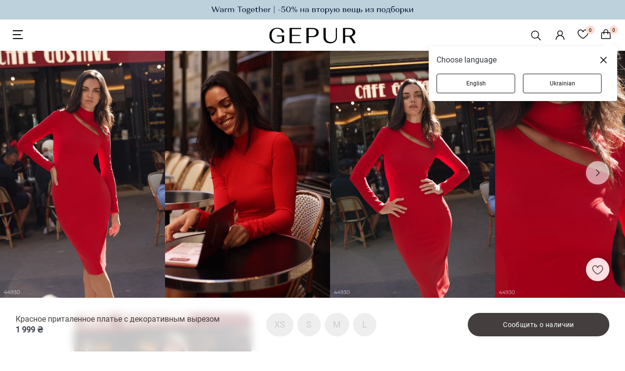

--- FILE ---
content_type: text/html; charset=utf-8
request_url: https://gepur.com/product/plate-44930
body_size: 30067
content:
<!DOCTYPE html><html lang="ru"><head><script>(function(w,i,g){w[g]=w[g]||[];if(typeof w[g].push=='function')w[g].push(i)})
(window,'GTM-5JZQNB','google_tags_first_party');</script><script>(function(w,d,s,l){w[l]=w[l]||[];(function(){w[l].push(arguments);})('set', 'developer_id.dYzg1YT', true);
		w[l].push({'gtm.start':new Date().getTime(),event:'gtm.js'});var f=d.getElementsByTagName(s)[0],
		j=d.createElement(s);j.async=true;j.src='/1l09/';
		f.parentNode.insertBefore(j,f);
		})(window,document,'script','dataLayer');</script><title>Красное приталенное платье с декоративным вырезом (арт. 44930) ♡ интернет-магазин Gepur</title><meta name="description" content="Красное приталенное платье с декоративным вырезом (артикул 44930) - заказать онлайн  ⭐ Высокое качество одежды по привлекательной цене ✨ Доставка до 3-х дней"/><meta name="robots" content="index, follow, noimageindex"/><link rel="canonical" href="https://gepur.com/product//plate-44930"/><link rel="alternate" href="https://gepur.com/product/plate-44930" hrefLang="ru-ua"/><link rel="alternate" href="https://gepur.com/uk/product/plate-44930" hrefLang="uk-ua"/><link rel="alternate" href="https://gepur.com/en/product/plate-44930" hrefLang="en"/><meta property="og:title" content="Красное приталенное платье с декоративным вырезом (арт. 44930) ♡ интернет-магазин Gepur"/><meta property="og:description" content="Красное приталенное платье с декоративным вырезом (артикул 44930) - заказать онлайн  ⭐ Высокое качество одежды по привлекательной цене ✨ Доставка до 3-х дней"/><meta property="og:type" content="website"/><meta property="og:image" content="https://img.gepur.com/products/45000/44930/simple/388/44930_1_1.jpg?1697705913"/><meta property="og:image:width" content="259"/><meta property="og:image:height" content="388"/><meta property="og:url" content="https://gepur.com/product/plate-44930"/><script type="application/ld+json">{"@context":"http://schema.org","@type":"Product","productId":"44930","sku":"44930","mpn":"plate-44930","brand":{"@type":"Brand","name":"GEPUR"},"name":"Красное приталенное платье с декоративным вырезом","url":"https://gepur.com/product/plate-44930","offers":{"@type":"Offer","availability":"http://schema.org/OutOfStock","price":"1999","priceCurrency":"UAH","priceValidUntil":"2026-02-09T01:43:33.672Z","itemCondition":"https://schema.org/NewCondition","url":"https://gepur.com/product/plate-44930"},"image":"//img.gepur.com/products/45000/44930/simple/900/44930_1_1.jpg?1697705913","description":"Силуэтное платье в деловом стиле. Модель с длинными рукавами, с высокой горловиной и акцентным вырезом на груди, который регулируется потайной молнией. Прямая юбка длины миди. Платье выполнено из мягкой костюмной ткани красного цвета.","review":{"@type":"Review","reviewRating":{"@type":"Rating","ratingValue":"5"},"author":{"@type":"Person","name":"Раїса"},"reviewBody":"Чи підійде сукня червоного кольору у розмірі XS  серії 44930 на параметри ог-77;от-62;об-84"},"aggregateRating":{"@type":"AggregateRating","ratingValue":"5","reviewCount":"17"}}</script><script type="application/ld+json">{"@context":"https://schema.org","@type":"BreadcrumbList","itemListElement":[{"@type":"ListItem","position":"1","name":"Gepur","item":"https://gepur.com"},{"@type":"ListItem","position":"2","name":"Одежда","item":"https://gepur.com/catalog/odezhda"},{"@type":"ListItem","position":"3","name":"Платья","item":"https://gepur.com/catalog/platya"},{"@type":"ListItem","position":"4","name":"Миди","item":"https://gepur.com/catalog/platya-midi"},{"@type":"ListItem","position":"5","name":"Красное приталенное платье с декоративным вырезом"}]}</script><meta data-name="build" data-build="2026-01-26T01:43:33"/><meta charSet="utf-8"/><meta name="apple-mobile-web-app-capable" content="yes"/><meta name="viewport" content="width=device-width, initial-scale=1.0, maximum-scale=1.0, user-scalable=no"/><meta name="theme-color" content="#FFFFFF"/><meta name="google-site-verification" content="1_jnmDoHZEI8GA6ztlMwsglv-HNj1doUoMn3cNFnAdU"/><link href="https://img.gepur.com/img/favicon-16.png" sizes="32x32" type="image/png" rel="icon"/><link href="https://img.gepur.com/img/favicon-32.png" sizes="16x16" type="image/png" rel="icon"/><link rel="apple-touch-icon" href="https://img.gepur.com/img/icon/pwa/icon-192x192.png"/><link rel="manifest" href="/next-api/manifest"/><link rel="preconnect" href="https://img.gepur.com"/><link rel="preconnect" href="https://connect.facebook.net"/><link rel="dns-prefetch" href="https://script.esputnik.com"/><link rel="dns-prefetch" href="www.google-analytics.com"/><meta name="next-head-count" content="30"/><link rel="preload" href="/_next/static/css/0c13f04e69f96ee77e27.css" as="style"/><link rel="stylesheet" href="/_next/static/css/0c13f04e69f96ee77e27.css" data-n-g=""/><link rel="preload" href="/_next/static/css/4de1af1f9a92397b87f0.css" as="style"/><link rel="stylesheet" href="/_next/static/css/4de1af1f9a92397b87f0.css" data-n-p=""/><link rel="preload" href="/_next/static/css/394a0cc0a818a85dbe9a.css" as="style"/><link rel="stylesheet" href="/_next/static/css/394a0cc0a818a85dbe9a.css" data-n-p=""/><link rel="preload" href="/_next/static/css/c8db5662a649313d4a5e.css" as="style"/><link rel="stylesheet" href="/_next/static/css/c8db5662a649313d4a5e.css" data-n-p=""/><link rel="preload" href="/_next/static/css/dfc0b3cbe990713a4922.css" as="style"/><link rel="stylesheet" href="/_next/static/css/dfc0b3cbe990713a4922.css" data-n-p=""/><noscript data-n-css=""></noscript><script defer="" nomodule="" src="/_next/static/chunks/polyfills-a40ef1678bae11e696dba45124eadd70.js"></script><script src="/_next/static/chunks/webpack-c0250cc34fea0749f56c.js" defer=""></script><script src="/_next/static/chunks/framework-dafe7eda0e1500f9ff8a.js" defer=""></script><script src="/_next/static/chunks/main-28a28cdf90038fe13a3b.js" defer=""></script><script src="/_next/static/chunks/pages/_app-e98ee7a73b4cd55e47db.js" defer=""></script><script src="/_next/static/chunks/5597-2ecec014c53e1e48d37a.js" defer=""></script><script src="/_next/static/chunks/9879-14a8203d2d3068a0c899.js" defer=""></script><script src="/_next/static/chunks/4106-038f091aee419f50c2bd.js" defer=""></script><script src="/_next/static/chunks/3958-9e0bc67f549b63a39a2b.js" defer=""></script><script src="/_next/static/chunks/3218-d9bbf774e33f10a93983.js" defer=""></script><script src="/_next/static/chunks/5570-7773ebfa242489ad8116.js" defer=""></script><script src="/_next/static/chunks/7756-62633180e46d0d3a963e.js" defer=""></script><script src="/_next/static/chunks/4732-df35cbc512de50baa617.js" defer=""></script><script src="/_next/static/chunks/7027-293af3fe043aacafcb9b.js" defer=""></script><script src="/_next/static/chunks/9051-43ac0035f46414c2ae81.js" defer=""></script><script src="/_next/static/chunks/5148-ae4cad1ff333d1803a0d.js" defer=""></script><script src="/_next/static/chunks/5656-fb2a99ec053f4c0f0a9f.js" defer=""></script><script src="/_next/static/chunks/4938-b98fbb647d1638a97d5f.js" defer=""></script><script src="/_next/static/chunks/9191-943eab5f08016a889a41.js" defer=""></script><script src="/_next/static/chunks/9269-9ccbd7f5e81a01480556.js" defer=""></script><script src="/_next/static/chunks/3767-5949b4e8340e53400c28.js" defer=""></script><script src="/_next/static/chunks/5057-4b6e0de5abd843ddc864.js" defer=""></script><script src="/_next/static/chunks/454-f7b284211e15bcb6b707.js" defer=""></script><script src="/_next/static/chunks/pages/product/%5BproductSlug%5D-e08ca2cc1e02eedc8620.js" defer=""></script><script src="/_next/static/35qOzpK7j_WLyGl95Lq7m/_buildManifest.js" defer=""></script><script src="/_next/static/35qOzpK7j_WLyGl95Lq7m/_ssgManifest.js" defer=""></script></head><body><div id="__next"><div translate="yes"><div class="styles_search-header__4cYGA"><div class="styles_modal-block__2j1GF"><div class="styles_search-block__1uwFP"><div class="styles_input-block__1BnTq"><button type="button" class="styles_close__25vCo"><svg viewBox="0 0 24 24" fill="gray" xmlns="http://www.w3.org/2000/svg"><path fill-rule="evenodd" clip-rule="evenodd" d="M10.78 19.03a.75.75 0 01-1.06 0l-6.25-6.25a.75.75 0 010-1.06l6.25-6.25a.75.75 0 111.06 1.06L5.81 11.5h14.44a.75.75 0 110 1.5H5.81l4.97 4.97a.75.75 0 010 1.06z"></path></svg></button><div class="styles_input-wrapper__1NQ9u"><input type="search" name="search" id="search" value="" class="styles_search__2jDZ9" placeholder="Поиск..." autoComplete="off"/><span class="styles_tooltip__BGGk5">Пожалуйста, заполните это поле</span><button type="submit" class="styles_search-submit__3K1wQ"><svg viewBox="0 0 24 24" fill="none" xmlns="http://www.w3.org/2000/svg"><path fill-rule="evenodd" clip-rule="evenodd" d="M17.25 10.5a6.748 6.748 0 11-13.497 0 6.748 6.748 0 0113.497 0zm-1.23 7.11a9 9 0 111.59-1.59l4.56 4.56a1.126 1.126 0 11-1.59 1.59l-4.56-4.56z" fill="#302B2A"></path></svg><div role="button" class="ripple-parent "><div class="ripple-element " style="top:0px;left:0px;width:0px;height:0px"></div></div></button></div></div></div></div></div><div class="style_wrapper__3WZeb"><div class="style_banner-wrapper__2gDHd"><a class="style_banner-item__Zl3fN style_active__1sDbo" rel="" target="" href="/bestidea/2nditem_50"><img src="https://img.gepur.com/tiny-banner/ru/large/1769069171_1920x40-rus-svg.svg" alt="https://img.gepur.com/tiny-banner/ru/large/1769069171_1920x40-rus-svg.svg0" srcSet="https://img.gepur.com/tiny-banner/ru/medium/1769069175_1280x40-rus-svg.svg 1280w,https://img.gepur.com/tiny-banner/ru/large/1769069171_1920x40-rus-svg.svg 1920w"/></a></div></div><header class="header"><div class="header_bottom dark"><div class="toggle_block"><div class="styles_nav_toggle__2tkzv styles_dark__3mAO0" role="presentation"><svg width="24" height="24" xmlns="http://www.w3.org/2000/svg"><path fill-rule="evenodd" clip-rule="evenodd" d="M3 3a1 1 0 000 2h19a1 1 0 100-2H3zm-1 9a1 1 0 011-1h15a1 1 0 110 2H3a1 1 0 01-1-1zm0 8a1 1 0 011-1h19a1 1 0 110 2H3a1 1 0 01-1-1z" fill="#fff"></path></svg></div></div><div class="logo_block"><div class="season-logo season-logo--holiday dark"><a class="" rel="" target="" href="/"><svg viewBox="0 0 147 26" fill="none" xmlns="http://www.w3.org/2000/svg"><path d="M3.58 3.5C6.04 1.2 9.4 0 13.53 0c3.36 0 6.15.76 8.39 2.18 2.12 1.53 3.24 3.4 3.24 5.69h-3.8c0-1.86-.79-3.5-2.24-4.7a8.58 8.58 0 00-5.59-1.86A8.74 8.74 0 006.5 4.48c-1.68 2.07-2.57 4.8-2.57 8.3 0 3.5.9 6.34 2.8 8.52 1.9 2.19 4.35 3.17 7.6 3.17 1.56 0 2.9-.22 4.24-.65a8.23 8.23 0 003.02-1.86v-7.54h-8.5v-1.75h12.3v9.29c-1 1.2-2.35 2.18-4.36 2.95A20.1 20.1 0 0114.54 26c-4.47 0-8.05-1.2-10.62-3.5C1.35 20.1 0 16.93 0 13c-.1-4.04 1.12-7.21 3.58-9.5zm30.97 22.06V.22H54.1v1.75H38.35v9.83h13.64v1.64H38.35v10.38H54.1v1.74H34.55zM63.05.22h10.5c3.14 0 5.71.65 7.61 2.07a6.7 6.7 0 012.9 5.58c0 2.29-1 4.15-2.9 5.57s-4.36 2.07-7.49 2.07h-6.7v10.05h-3.8V.22h-.12zm10.29 13.54a7.2 7.2 0 004.91-1.63 5.48 5.48 0 001.9-4.26c0-1.75-.55-3.17-1.78-4.26-1.23-1.1-2.8-1.64-4.92-1.64h-6.49v11.8h6.38zM96.03.22v15.73c0 2.3.78 4.15 2.34 5.57 1.57 1.42 3.7 2.08 6.27 2.08 2.57 0 4.58-.66 6.14-2.08a7.17 7.17 0 002.35-5.57V.22h1.9v15.62c0 2.95-1 5.35-3.13 7.21-2.12 1.86-4.92 2.73-8.27 2.73-3.47 0-6.26-.87-8.27-2.73a9.09 9.09 0 01-3.13-7.21V.22h3.8zm29.17 0h10.51c3.13 0 5.7.65 7.6 2.07a6.31 6.31 0 012.9 5.36c0 1.64-.55 3.17-1.67 4.26-1.12 1.2-2.68 1.96-4.7 2.51L147 25.56h-4.14l-6.93-10.7h-6.7v10.7h-3.8V.22h-.23zm10.17 12.89c2.02 0 3.7-.44 4.92-1.42a4.8 4.8 0 001.8-4.04c0-1.75-.57-3.06-1.8-4.15a7.52 7.52 0 00-4.91-1.53h-6.49V13.1h6.49z" fill="#fff"></path></svg></a></div></div><div class="services_block"><ul class="services"><li><div class="styles_search__3RqsL styles_dark__3IZ7e"><svg viewBox="0 0 32 32" fill="none" xmlns="http://www.w3.org/2000/svg" class="styles_search-icon__1NQGi styles_dark__3IZ7e"><path fill-rule="evenodd" clip-rule="evenodd" d="M19.53 20.59a8.25 8.25 0 111.06-1.06l5.69 5.69a.75.75 0 11-1.06 1.06l-5.69-5.69zM7.5 14.25a6.75 6.75 0 1111.74 4.547.692.692 0 00-.27.172.692.692 0 00-.173.27A6.75 6.75 0 017.5 14.248z" fill="#4F4F4F"></path></svg></div></li><li><div class="services_account"><a class="services_account_link" rel="nofollow" target="" href="/"><div class="service_button account_icon dark"><svg viewBox="0 0 24 24" fill="none" xmlns="http://www.w3.org/2000/svg"><path fill-rule="evenodd" clip-rule="evenodd" d="M12 2.5a5.5 5.5 0 00-3.096 10.047 9.005 9.005 0 00-5.9 8.18.75.75 0 001.5.045 7.5 7.5 0 0114.993 0 .75.75 0 101.5-.044 9.005 9.005 0 00-5.9-8.181A5.5 5.5 0 0012 2.5zM8 8a4 4 0 118 0 4 4 0 01-8 0z" fill="#302B2A"></path></svg></div></a></div></li><li><a class="" rel="nofollow" target="" href="/favorites"><span class="service_button dark"><div class="counter ">0</div><svg width="22" height="20" fill="none" xmlns="http://www.w3.org/2000/svg"><path fill-rule="evenodd" clip-rule="evenodd" d="M5.736 2C3.657 2 1.5 3.88 1.5 6.514c0 3.107 2.324 5.96 4.861 8.12a29.66 29.66 0 004.566 3.175l.073.041.073-.04c.271-.153.661-.38 1.13-.674.94-.588 2.19-1.441 3.436-2.502 2.537-2.16 4.861-5.013 4.861-8.12C20.5 3.88 18.343 2 16.264 2c-2.106 0-3.801 1.389-4.553 3.643a.75.75 0 01-1.422 0C9.537 3.389 7.841 2 5.736 2zM11 18.703l.343.667a.75.75 0 01-.686 0l.343-.667zM0 6.513C0 3.053 2.829.5 5.736.5 8.03.5 9.881 1.726 11 3.605 12.12 1.726 13.97.5 16.264.5 19.17.5 22 3.052 22 6.514c0 3.818-2.801 7.06-5.389 9.262a31.151 31.151 0 01-5.233 3.576l-.025.013-.007.003-.002.001-.344-.666-.343.667-.003-.002-.007-.003-.025-.013a31.147 31.147 0 01-5.233-3.576C2.8 13.573 0 10.332 0 6.514v-.001z" fill="#fff"></path></svg></span></a></li><li><span class="service_button dark"><div class="counter ">0</div><svg width="20" height="22" fill="none" xmlns="http://www.w3.org/2000/svg"><path fill-rule="evenodd" clip-rule="evenodd" d="M9.86 0a4.75 4.75 0 00-4.75 4.75v1H2.68A2 2 0 00.685 7.614l-.68 10A2 2 0 002 19.75h15.72a2 2 0 001.995-2.136l-.68-10A2 2 0 0017.04 5.75h-2.43v-1A4.75 4.75 0 009.86 0zm3.25 7.25v2.5a.75.75 0 001.5 0v-2.5h2.428a.5.5 0 01.5.466l.68 10a.5.5 0 01-.5.534H2a.5.5 0 01-.499-.534l.68-10a.5.5 0 01.5-.466h2.428v2.5a.75.75 0 001.5 0v-2.5h6.5zm0-1.5v-1a3.25 3.25 0 00-6.5 0v1h6.5z" fill="#fff"></path></svg></span></li></ul></div></div><div class="styles_accordion__1nYPJ styles_shield__3rPjd styles_hide__2W4DE"><div class="styles_panel_list__28Ix6"><a href="/catalog/novinki" class="styles_link-root__1ETS5">НОВИНКИ</a><a href="/bestidea/withlove" class="styles_link-root__1ETS5">With love. Always</a><a href="/bestidea/2nditem_50" class="styles_link-root__1ETS5">Вместе теплее -50%</a><div class="styles_divider-empty__2BvOs"></div><a href="/bestidea/rekomenduiemo" class="styles_link-root__1ETS5">Sisters Recommend</a><a href="/bestidea/looksfordates" class="styles_link-root__1ETS5">Для свидания</a><a href="/catalog/dnk-kollekcii" class="styles_link-root__1ETS5">Украинская ДНК</a><a href="/sale-catalog" class="styles_link-root__1ETS5" style="color:#EB5757">WINTER SALE</a><div class="styles_level_-1__1qXS8" style="height:0;overflow:hidden"><a href="/bestidea/sale_dresses" style="color:#FFFFFF">Платья</a><a href="/bestidea/sale_jackets" style="color:#FFFFFF">Жакеты | Жилетки | Верхняя одежда</a><a href="/bestidea/pants_sale" style="color:#FFFFFF">Брюки | Джинсы | Шорты | Юбки</a><a href="/bestidea/sale_shirtsandtops" style="color:#FFFFFF">Топы | Боди | Корсеты</a></div><a href="/catalog/top-prodazh" class="styles_link-root__1ETS5">Бестселлеры</a><div class="styles_divider-empty__2BvOs"></div><a href="/catalog/platya" class="styles_link-root__1ETS5">Платья</a><div class="styles_level_-1__1qXS8" style="height:0;overflow:hidden"><a href="/bestidea/topdresses" style="color:#302B2A">TOP Dresses</a><a href="/catalog/platya-mini" style="color:#302B2A">Мини</a><a href="/catalog/platya-maksi" style="color:#302B2A">Макси</a><a href="/catalog/platya-midi" style="color:#302B2A">Миди</a><a href="/catalog/vechernie-platya" style="color:#302B2A">Вечерние</a><a href="/catalog/trikotazhnye" style="color:#302B2A">Трикотажные</a><a href="/catalog/svadebnye" style="color:#302B2A">Свадебные</a><a href="/catalog/koktejlnye" style="color:#302B2A">Коктейльные</a><a href="/catalog/kombinezony" style="color:#302B2A">Комбинезоны</a></div><a href="/catalog/verhnyaya-odezhda" class="styles_link-root__1ETS5">Верхняя одежда</a><div class="styles_level_-1__1qXS8" style="height:0;overflow:hidden"><a href="/catalog/palto" style="color:#302B2A">Пальто</a><a href="/catalog/puhoviki" style="color:#302B2A">Пуховики</a><a href="/catalog/shuby" style="color:#302B2A">Шубы</a><a href="/catalog/kurtki" style="color:#302B2A">Куртки</a></div><a href="/catalog/futbolki-majki" class="styles_link-root__1ETS5">Топы | боди | лонгсливы</a><div class="styles_level_-1__1qXS8" style="height:0;overflow:hidden"><a href="/catalog/topy" style="color:#302B2A">Топы</a><a href="/catalog/bodi" style="color:#302B2A">Боди</a><a href="/catalog/futbolki" style="color:#302B2A">Футболки</a><a href="/catalog/svitshoty" style="color:#302B2A">Свитшоты</a><a href="/catalog/majki" style="color:#302B2A">Майки</a></div><a href="/catalog/korsety-1615468803" class="styles_link-root__1ETS5">Корсеты</a><a href="/catalog/naryadnaya-odezhda-new1579179126" class="styles_link-root__1ETS5">Вечерняя коллекция</a><a href="/catalog/pidzhaki" class="styles_link-root__1ETS5">Пиджаки | жилеты</a><div class="styles_level_-1__1qXS8" style="height:0;overflow:hidden"><a href="/catalog/zhakety-1605165004" style="color:#302B2A">Пиджаки</a><a href="/catalog/kostyumnyj-zhilet" style="color:#302B2A">Жилеты</a></div><a href="/bestidea/knitwear" class="styles_link-root__1ETS5">Вязаные изделия</a><a href="/catalog/legginsy-shorty-bryukipr" class="styles_link-root__1ETS5">Брюки | шорты</a><div class="styles_level_-1__1qXS8" style="height:0;overflow:hidden"><a href="/catalog/bryuki" style="color:#302B2A">Брюки</a><a href="/catalog/leggensy-i-losiny" style="color:#302B2A">Леггинсы</a><a href="/catalog/shorty" style="color:#302B2A">Шорты</a></div><a href="/catalog/dzhinsy" class="styles_link-root__1ETS5">Джинсы</a><a href="/catalog/bluzy-rubashki" class="styles_link-root__1ETS5">Рубашки | блузы</a><div class="styles_level_-1__1qXS8" style="height:0;overflow:hidden"><a href="/catalog/rubashki" style="color:#302B2A">Рубашки</a><a href="/catalog/bluzy" style="color:#302B2A">Блузы</a><a href="/catalog/vyshivanki" style="color:#302B2A">Вышиванки</a></div><a href="/catalog/termobele" class="styles_link-root__1ETS5">Термобелье</a><a href="/catalog/sety" class="styles_link-root__1ETS5">Сеты</a><a href="/catalog/kostyumy-i-komplekty" class="styles_link-root__1ETS5">Костюмы | комплекты</a><div class="styles_level_-1__1qXS8" style="height:0;overflow:hidden"><a href="/catalog/kostyum-s-bryukami-bigsize" style="color:#302B2A">С брюками</a><a href="/catalog/kostyum-s-yubkoj-bigsize" style="color:#302B2A">С юбкой</a><a href="/catalog/kostyum-s-shortami-bigsize" style="color:#302B2A">С шортами</a></div><a href="/catalog/futbolki-bluzy-svitera" class="styles_link-root__1ETS5">Свитеры | джемперы</a><div class="styles_level_-1__1qXS8" style="height:0;overflow:hidden"><a href="/catalog/kardigany-vyazanye-1604569884" style="color:#302B2A">Кардиганы</a><a href="/catalog/vyazannye-svitera" style="color:#302B2A">Свитеры</a><a href="/catalog/golfy-1579219505" style="color:#302B2A">Водолазки | лонгсливы</a><a href="/catalog/dzhempery-1606902618" style="color:#302B2A">Джемперы</a></div><a href="/catalog/yubki" class="styles_link-root__1ETS5">Юбки</a><div class="styles_level_-1__1qXS8" style="height:0;overflow:hidden"><a href="/catalog/mini-1626771679" style="color:#302B2A">Мини</a><a href="/catalog/midi-1626771691" style="color:#302B2A">Миди</a><a href="/catalog/delovye-1755609881" style="color:#302B2A">Деловые</a><a href="/catalog/satinovye" style="color:#302B2A">Сатиновые</a><a href="/catalog/yubki-v-pol" style="color:#302B2A">Макси</a><a href="/catalog/yubki-kozhanye" style="color:#302B2A">Кожаные</a></div><a href="/catalog/sportivnaya-odezhdapr" class="styles_link-root__1ETS5">Свитшоты | джоггеры</a><div class="styles_level_-1__1qXS8" style="height:0;overflow:hidden"><a href="/catalog/svitshoty-tolstovki-hudi" style="color:#302B2A">Худи | свитшоты</a><a href="/catalog/kostyumy-progulochnyepr" style="color:#302B2A">Костюмы</a><a href="/catalog/sportivnye-shtany" style="color:#302B2A">Джоггеры</a><a href="/catalog/termobele" style="color:#302B2A">Термобелье</a></div><a href="/catalog/nizhnee-belyo" class="styles_link-root__1ETS5">Домашняя одежда | белье</a><div class="styles_level_-1__1qXS8" style="height:0;overflow:hidden"><a href="/catalog/odezhda-dlya-doma" style="color:#302B2A">Пижамы</a><a href="/catalog/noski-kolgotki" style="color:#302B2A">Носки | колготы</a></div><a href="/last-size-catalog" class="styles_link-root__1ETS5">Последний размер</a><a href="/catalog/aksessuary" class="styles_link-root__1ETS5">АКСЕССУАРЫ | СУМКИ</a><div class="styles_level_-1__1qXS8" style="height:0;overflow:hidden"><a href="/catalog/kosmetika" style="color:#302B2A">Косметика</a><a href="/catalog/sumki-klatchi-koshelki" style="color:#302B2A">Сумки</a><a href="/catalog/parfumeriya" style="color:#302B2A">Парфюмерия</a><a href="/catalog/bizhuteriya" style="color:#302B2A">Украшения</a><a href="/catalog/perchatki-sharfy-shapki" style="color:#302B2A">Шапки | шарфы | перчатки</a><a href="/catalog/platki" style="color:#302B2A">Платки</a><a href="/catalog/noski-kolgotki" style="color:#302B2A">Носки | колготы</a><a href="/catalog/rezinki-dlya-volos-1622724002" style="color:#302B2A">Украшения для волос</a><a href="/catalog/ochki" style="color:#302B2A">Очки</a><a href="/catalog/remni" style="color:#302B2A">Ремни</a></div><a href="/catalog/tovary-dlya-doma" class="styles_link-root__1ETS5">Gepur Home</a><div class="styles_level_-1__1qXS8" style="height:0;overflow:hidden"><a href="/catalog/tekstil" style="color:#302B2A">Текстиль</a><a href="/catalog/posuda" style="color:#302B2A">Посуда</a><a href="/catalog/dekor" style="color:#302B2A">Декор</a></div><a href="/catalog/parfumeriya" class="styles_link-root__1ETS5">Парфюмерия</a><div class="styles_divider-empty__2BvOs"></div><a href="/look-book-catalog/inspiringlooks" class="styles_link-root__1ETS5">LOOK BOOK</a><div class="styles_level_-1__1qXS8" style="height:0;overflow:hidden"><a href="/look-book-catalog/eveningoutfit" style="color:#302B2A">Образы на вечеринку</a><a href="/look-book-catalog/autumncapsule" style="color:#302B2A">Осенние образы FW&#x27;25</a><a href="/look-book-catalog/dna-collection" style="color:#302B2A">Украинская ДНК</a><a href="/look-book-catalog/family_look" style="color:#302B2A">Family Look</a></div><a href="/catalog/odezhda?filters=collection:sadovska-for-gepur,born-to-shine,wool-season,go-to-carpathians,divas-do-business,september,allure,dusha" class="styles_link-root__1ETS5">Коллекции</a><div class="styles_level_-1__1qXS8" style="height:0;overflow:hidden"><a href="/bestidea/withlove" style="color:#302B2A">With love. Always</a><a href="/bestidea/SadovskaXGepur" style="color:#302B2A">Sadovska for Gepur</a><a href="/bestidea/born_to_shine " style="color:#302B2A">Born to Shine </a><a href="/bestidea/carpathians" style="color:#302B2A">Go to Carpathians</a><a href="/bestidea/divasdobusiness" style="color:#302B2A">Divas Do Business</a><a href="/bestidea/woolseason" style="color:#302B2A">Wool Season</a><a href="/bestidea/warm_fall" style="color:#302B2A">Warm Fall</a><a href="/bestidea/soul" style="color:#302B2A">Душа</a><a href="/bestidea/allure" style="color:#302B2A">Allure</a><a href="/bestidea/diva" style="color:#302B2A">DIVA</a></div><div class="styles_divider-info__1jUaJ"></div><a href="/catalog/sertifikaty-1588236615" class="styles_link-root__1ETS5 styles_hide__2dJKS">Gift Cards</a><a href="/info/about" class="styles_link-root__1ETS5 styles_hide__2dJKS" style="color:#302B2A">Инфо</a><div class="styles_level_-1__1qXS8" style="height:0;overflow:hidden"><a href="/info/delivery" style="color:#302B2A">Доставка</a><a href="/info/payment" style="color:#302B2A">Оплата</a><a href="/info/about" style="color:#302B2A">О нас </a><a href="/info/size" style="color:#302B2A">Подбор размера</a><a href="/info/contacts" style="color:#302B2A">Контакты</a><a href="/blog/news" style="color:#302B2A">Блог</a></div><a href="https://sisters.gepur.com/" class="styles_link-root__1ETS5 styles_hide__2dJKS" style="color:#FF9292">SISTERS CLUB</a><a href="/shops" class="styles_link-root__1ETS5 styles_hide__2dJKS">Магазины</a></div><div class="styles_additional-nav-list__nkPjd"></div></div></header><div class="styles_product-page__3F7Mg"><div><div class="styles_slider-container__3tAbR styles_product-main-slider__3Y1Y6 styles_with-tini-banner__2gCYB"><div class="swiper styles_swiper__12el-"><div class="swiper-wrapper"><div class="swiper-slide styles_slide__2Cfir"><div class="styles_preloader__IMV-R swiper-lazy-preloader"><div class="styles_system-preloader__7lp8g "><svg class="styles_a-preloader__1Ct4X" width="22" height="22" viewBox="0 0 24 24"><path fill="#C1BFBF" d="M12,24c6.6274414,0,12-5.3725586,12-12S18.6274414,0,12,0S0,5.3725586,0,12h2.6875 c0-5.1431274,4.1693726-9.3125,9.3125-9.3125S21.3125,6.8568726,21.3125,12S17.1431274,21.3125,12,21.3125"></path></svg></div></div><img src="//img.gepur.com/products/45000/44930/webp/origins/44930_1_1.webp?1697705913" alt="" loading="lazy"/></div><div class="swiper-slide styles_slide__2Cfir"><div class="styles_preloader__IMV-R swiper-lazy-preloader"><div class="styles_system-preloader__7lp8g "><svg class="styles_a-preloader__1Ct4X" width="22" height="22" viewBox="0 0 24 24"><path fill="#C1BFBF" d="M12,24c6.6274414,0,12-5.3725586,12-12S18.6274414,0,12,0S0,5.3725586,0,12h2.6875 c0-5.1431274,4.1693726-9.3125,9.3125-9.3125S21.3125,6.8568726,21.3125,12S17.1431274,21.3125,12,21.3125"></path></svg></div></div><div class="styles_video-slide__1YJNr"><div class="styles_product-video__o8fdj styles_video-slide__1YJNr styles_mobile__33Ux-"><video width="100%" playsinline="" poster="https://img.gepur.com/product-video-thumb/44930/1200_653271c310529.webp" loop="" muted=""><source src="https://img.gepur.com/product-video-thumb/44930/1200_653271c310529.mp4"/></video><div class="styles_play__2PY-e"><svg viewBox="0 0 60 60" fill="gray" xmlns="http://www.w3.org/2000/svg"><path d="M23.333 39.557V20.443a1.333 1.333 0 012.054-1.12l14.869 9.554a1.333 1.333 0 010 2.246l-14.87 9.557a1.333 1.333 0 01-2.053-1.12v-.003z"></path><path fill-rule="evenodd" clip-rule="evenodd" d="M30 4.667a25.334 25.334 0 100 50.667 25.334 25.334 0 000-50.667zM.667 30C.667 13.8 13.8.667 30 .667S59.333 13.8 59.333 30 46.2 59.333 30 59.333.667 46.2.667 30z"></path></svg></div></div></div></div><div class="swiper-slide styles_slide__2Cfir"><div class="styles_preloader__IMV-R swiper-lazy-preloader"><div class="styles_system-preloader__7lp8g "><svg class="styles_a-preloader__1Ct4X" width="22" height="22" viewBox="0 0 24 24"><path fill="#C1BFBF" d="M12,24c6.6274414,0,12-5.3725586,12-12S18.6274414,0,12,0S0,5.3725586,0,12h2.6875 c0-5.1431274,4.1693726-9.3125,9.3125-9.3125S21.3125,6.8568726,21.3125,12S17.1431274,21.3125,12,21.3125"></path></svg></div></div><img src="//img.gepur.com/products/45000/44930/webp/origins/44930_2_1.webp?1697705925" alt="" loading="lazy"/></div><div class="swiper-slide styles_slide__2Cfir"><div class="styles_preloader__IMV-R swiper-lazy-preloader"><div class="styles_system-preloader__7lp8g "><svg class="styles_a-preloader__1Ct4X" width="22" height="22" viewBox="0 0 24 24"><path fill="#C1BFBF" d="M12,24c6.6274414,0,12-5.3725586,12-12S18.6274414,0,12,0S0,5.3725586,0,12h2.6875 c0-5.1431274,4.1693726-9.3125,9.3125-9.3125S21.3125,6.8568726,21.3125,12S17.1431274,21.3125,12,21.3125"></path></svg></div></div><img src="//img.gepur.com/products/45000/44930/webp/origins/44930_3_1.webp?1697705908" alt="" loading="lazy"/></div><div class="swiper-slide styles_slide__2Cfir"><div class="styles_preloader__IMV-R swiper-lazy-preloader"><div class="styles_system-preloader__7lp8g "><svg class="styles_a-preloader__1Ct4X" width="22" height="22" viewBox="0 0 24 24"><path fill="#C1BFBF" d="M12,24c6.6274414,0,12-5.3725586,12-12S18.6274414,0,12,0S0,5.3725586,0,12h2.6875 c0-5.1431274,4.1693726-9.3125,9.3125-9.3125S21.3125,6.8568726,21.3125,12S17.1431274,21.3125,12,21.3125"></path></svg></div></div><img src="//img.gepur.com/products/45000/44930/webp/origins/44930_4_1.webp?1697705929" alt="" loading="lazy"/></div><div class="swiper-slide styles_slide__2Cfir"><div class="styles_preloader__IMV-R swiper-lazy-preloader"><div class="styles_system-preloader__7lp8g "><svg class="styles_a-preloader__1Ct4X" width="22" height="22" viewBox="0 0 24 24"><path fill="#C1BFBF" d="M12,24c6.6274414,0,12-5.3725586,12-12S18.6274414,0,12,0S0,5.3725586,0,12h2.6875 c0-5.1431274,4.1693726-9.3125,9.3125-9.3125S21.3125,6.8568726,21.3125,12S17.1431274,21.3125,12,21.3125"></path></svg></div></div><img src="//img.gepur.com/products/45000/44930/webp/origins/44930_5_1.webp?1697705911" alt="" loading="lazy"/></div></div></div><div class="styles_inline-slider__1GA5h"><div class="styles_nav-buttons__1Y238 styles_prev__3B8q7 " role="presentation"><svg width="24" height="24" fill="none" xmlns="http://www.w3.org/2000/svg"><path fill-rule="evenodd" clip-rule="evenodd" d="M15.28 5.22a.75.75 0 00-1.06 0l-6.25 6.25a.75.75 0 000 1.06l6.25 6.25a.75.75 0 101.06-1.06L9.56 12l5.72-5.72a.75.75 0 000-1.06z" fill="#443E3E"></path></svg></div><div class="styles_nav-buttons__1Y238 styles_next__3Es7X " role="presentation"><svg width="24" height="24" fill="none" xmlns="http://www.w3.org/2000/svg"><path fill-rule="evenodd" clip-rule="evenodd" d="M15.28 5.22a.75.75 0 00-1.06 0l-6.25 6.25a.75.75 0 000 1.06l6.25 6.25a.75.75 0 101.06-1.06L9.56 12l5.72-5.72a.75.75 0 000-1.06z" fill="#443E3E"></path></svg></div></div></div><div class="styles_floating-panel__189CY"><div class="styles_floating-chat__2y0Oh"></div><div class="styles_floating-widgets__21x08"><div class="styles_widget-set--1__E1u-V"><div class="styles_svg-shadow__2efPT styles_common-favorites__1V9Td"><svg width="48" height="48" fill="none" xmlns="http://www.w3.org/2000/svg"><rect width="48" height="48" rx="24" fill="#FEE0E3"></rect><path fill-rule="evenodd" clip-rule="evenodd" d="M18.74 17a4.46 4.46 0 00-4.24 4.51c0 3.11 2.32 5.96 4.86 8.12a29.66 29.66 0 004.57 3.18l.07.04.07-.04a28.78 28.78 0 004.57-3.18c2.54-2.16 4.86-5 4.86-8.12A4.46 4.46 0 0029.26 17c-2.1 0-3.8 1.39-4.55 3.64a.75.75 0 01-1.42 0C22.54 18.4 20.84 17 18.74 17zM24 33.7l.34.67a.75.75 0 01-.68 0l.34-.67zM13 21.51a5.96 5.96 0 015.74-6.01c2.29 0 4.14 1.23 5.26 3.1a6.04 6.04 0 015.26-3.1c2.91 0 5.74 2.55 5.74 6.01 0 3.82-2.8 7.06-5.39 9.27a31.15 31.15 0 01-5.23 3.57l-.03.02-.35-.67-.34.67h-.01l-.03-.02a29.35 29.35 0 01-5.23-3.57C15.8 28.58 13 25.33 13 21.5z" fill="#443E3E"></path></svg></div></div><div class="styles_widget-set--2__2GNTl" style="opacity:0;pointer-events:none"><div class="styles_svg-shadow__2efPT"><svg xmlns="http://www.w3.org/2000/svg" width="48" height="48" fill="none"><rect width="48" height="48" fill="#FEE0E3" rx="24"></rect><path fill="#443E3E" fill-rule="evenodd" d="M18.47 22.78a.75.75 0 010-1.06l5.25-5.25a.75.75 0 011.06 0l5.25 5.25a.75.75 0 11-1.06 1.06L25 18.81v12.44a.75.75 0 11-1.5 0V18.81l-3.97 3.97a.75.75 0 01-1.06 0z" clip-rule="evenodd"></path></svg></div></div></div><div class="styles_description-wrap__2bOfI"><div class="styles_product-short-info__2ARcC"><div class="styles_product-labels__187Mj"></div><div class="styles_product-label__1dOeJ">Красное приталенное платье с декоративным вырезом</div><div class="styles_prices__gH5Wm"><div>1 999<!-- --> ₴</div></div></div></div><div class="styles_sizes-wrap__3DwFc"><div class="styles_product-sizes-block__1T8h9"><div><section class="styles_buy-widget__3eLHr"><div class="styles_sizes-container__2O4iQ"><div class="styles_sizes__1_RWg styles_no-slider__39pnl"><div class="v-space"></div><div class="swiper"><div class="swiper-wrapper"><div class="swiper-slide" style="width:auto;display:flex"><div class="styles_size__eFSdz styles_ver-3__2C7ch styles_disabled__2EksB styles_selected__2In_k styles_accent__udgoX" translate="no">xs</div></div><div class="swiper-slide" style="width:auto;display:flex"><div class="styles_size__eFSdz styles_ver-3__2C7ch styles_disabled__2EksB styles_accent__udgoX" translate="no">s</div></div><div class="swiper-slide" style="width:auto;display:flex"><div class="styles_size__eFSdz styles_ver-3__2C7ch styles_disabled__2EksB styles_accent__udgoX" translate="no">m</div></div><div class="swiper-slide" style="width:auto;display:flex"><div class="styles_size__eFSdz styles_ver-3__2C7ch styles_disabled__2EksB styles_accent__udgoX" translate="no">l</div></div></div></div></div><div></div></div></section></div></div></div><div class="styles_buttons-wrap__3GVu4"><div class="styles_product-buy-buttons__1A83w styles_main-button--0__1Bi4Y"><div class="styles_btn-0__iZ3Nv"><div class="styles_buttons__rbaqH"><button class="btn dark v3 skip-min-width skip-padding" type="button"><span class="button-icon-content"><span class="button-icon-label">Сообщить о наличии</span></span></button></div></div></div></div></div><div class="styles_description-product-block__28CuT"><div class="styles_content-wrapper__2xiwy"><div class="styles_content-img__3OWsF"><div class="styles_place-holder__1TzWy"><svg viewBox="0 0 96 96" fill="none" xmlns="http://www.w3.org/2000/svg"><path d="M43.7 27a20.1 20.1 0 00-20.9-7.5C13.3 22.2 3.7 30.6 7.3 43.7 12 60.3 24.7 65 37.8 73.6a37 37 0 018.1 6.5c1.2 1.6 3.5 2 4.3 1.6 2-1.4 6.5-5.6 10.2-7.8 13.2-7.6 28-13.2 32.2-29.8 3.4-14-6-25.3-18.5-28-13.8-3-21 3.8-24.8 10.5l-2.7 4.8" fill="#F2D9D3"></path><path d="M46.7 26.6A22 22 0 0022 16.1C8.7 19 .3 30.8 3 43c4.2 17.5 20.3 23.9 34.2 31.8 3.9 2.3 6.8 5 8.5 6.9a3 3 0 004.4 0c1.7-2 4.6-4.6 8.5-6.9 13.9-8 30-14.3 34.2-31.8 2.9-12.2-5.5-24-18.8-27a22 22 0 00-24.8 10.5l-2.8 4.8" stroke="#7F7873" stroke-width="0.5" stroke-miterlimit="10" stroke-linecap="round" stroke-linejoin="round"></path><path d="M7.3 43.7s-5.5-17 14.5-24" stroke="#7F7873" stroke-width="0.5" stroke-miterlimit="10"></path></svg></div><img src="//img.gepur.com/products/45000/44930/webp/origins/44930_1_1.webp?1697705913" alt=""/></div><div class="styles_content-description__3yQKG"><div><div class="styles_breadcrumbs__3Bciz styles_skip-last-item__3UKcn"><ul><li><a class="" rel="" target="" href="https://gepur.com">Gepur</a></li><li><a class="" rel="" target="" href="https://gepur.com/catalog/odezhda">Одежда</a></li><li><a class="" rel="" target="" href="https://gepur.com/catalog/platya">Платья</a></li><li><a class="" rel="" target="" href="https://gepur.com/catalog/platya-midi">Миди</a></li></ul></div><h1 class="styles_title__1ktQe">Красное приталенное платье с декоративным вырезом</h1></div><div class="styles_content-description-middle__Ka_Lf"><div class="styles_content-description-middle-left__11Trf"><div class="styles_description__hcWAB "><div class="styles_title-wrap__2Iabl"><div class="styles_avatar__2ubmV"></div><div class="styles_title__XA9oM">Комментарий стилиста</div></div><div class="styles_text__1FzJL">Силуэтное платье в деловом стиле. Модель с длинными рукавами, с высокой горловиной и акцентным вырезом на груди, который регулируется потайной молнией. Прямая юбка длины миди. Платье выполнено из мягкой костюмной ткани красного цвета.</div><ul class="styles_attributes__1-lRr"><li><a class="" rel="" target="" href="/catalog/platya">Платья</a></li><li><a class="" rel="" target="" href="/catalog/platya?filters=color:krasnyj">Красный</a></li><li><a class="" rel="" target="" href="/catalog/platya?filters=season:demisezonnoe">Демисезонное</a></li><li><a class="" rel="" target="" href="/catalog/platya?filters=style:povsednevnyj">Повседневный</a></li><li><a class="" rel="" target="" href="/catalog/platya?filters=length_of_the_sleeve:dlinnyj-rukav">Длинный рукав</a></li></ul><button class="styles_button__2jjGi styles_text__1FzJL" type="button">Ещё</button></div><div class="styles_main__3B3Kx"><button type="button"><svg xmlns="http://www.w3.org/2000/svg" width="25" height="24" fill="none"><path fill="#FD93A8" d="M22.07 9.39l.135-.135c.18-.21.33-.435.45-.675.03-.075.06-.15.105-.225.105-.27.21-.54.24-.84l-.075-.315-1.38-5.685H3.44L2.03 7.35l-.045.18c.045.33.15.63.285.915 0 .015.015.03.015.045.27.585.72 1.08 1.245 1.425V21.03H1.985v1.5H8.96v-9h7.035v9H23v-1.5h-1.455V9.855c.18-.165.36-.3.525-.465zM4.625 3H20.36l1.095 4.53a1.967 1.967 0 01-1.92 1.455c-1.11 0-2.01-.9-2.01-1.995V6.3H14.51v.69c0 1.095-.9 1.995-2.01 1.995-1.11 0-2.01-.9-2.01-1.995V6.3H7.475v.69c0 1.095-.9 1.995-2.01 1.995-.63 0-1.065-.27-1.32-.495a2.09 2.09 0 01-.615-.99L4.625 3zm12.87 18v-9H7.46v9H5.03V10.455c.135.015.285.03.42.03 1.065 0 2.01-.48 2.655-1.245l.015-.015c.15-.18.27-.36.39-.555.015-.03.045-.075.06-.105.09-.18.165-.36.225-.555.015-.06.045-.105.06-.15.06-.24.105-.495.12-.75h.03a3.495 3.495 0 003.51 3.36c1.905 0 3.435-1.5 3.51-3.36h.015c.015.3.075.57.15.84.015.03.015.06.03.09.09.255.195.495.33.735a3.471 3.471 0 003 1.695c.18 0 .345-.015.51-.045V20.97h-2.565V21z"></path></svg>Проверить наличие в магазине</button></div><div class="styles_mini-info-block-wrap__2oEN4"><div class="styles_mini-info-block__2YZru"><span>Красный</span><span>Артикул 44930</span><span><a class="" rel="" target="" href="/catalog/odezhda?filters=materials:trikotazh">трикотаж</a></span><span><a class="" rel="" target="" href="/catalog/odezhda?filters=collection:gepur-rebelle">Gepur rebelle</a></span></div></div></div><div class="styles_content-description-middle-right__1t4u1"><div class="styles_main__2B6wr styles_pay-parts__3pYqN"><div class="styles_label__3ZHE9">Оплата частями от 667 грн/мес</div><svg viewBox="0 0 16 16" fill="gray" xmlns="http://www.w3.org/2000/svg"><path fill-rule="evenodd" clip-rule="evenodd" d="M8 1.5a6.5 6.5 0 100 13 6.5 6.5 0 000-13zM0 8a8 8 0 1116 0A8 8 0 010 8zm6.5-.25A.75.75 0 017.25 7h1a.75.75 0 01.75.75v2.75h.25a.75.75 0 110 1.5h-2a.75.75 0 110-1.5h.25v-2h-.25a.75.75 0 01-.75-.75zM8 6a1 1 0 100-2 1 1 0 000 2z"></path></svg><div></div><div class="styles_tooltip__oNhO_" style="right:-36px"><div class="styles_pin__cYuAv" style="right:34px"></div>До 3 платежей от 667 ₴. Первый платеж будет списан в день оформления заказа</div></div><div class="styles_product-menu__33u0z"><ul class="styles_list__3gvEi"><li><div class="styles_list-item__1LAzq"><div class="styles_icon__1tPSu"><svg width="24" height="24" fill="none" xmlns="http://www.w3.org/2000/svg"><path fill-rule="evenodd" clip-rule="evenodd" d="M0 3.75A.75.75 0 01.75 3h7.497c1.566 0 2.945.8 3.751 2.014A4.496 4.496 0 0115.75 3h7.5a.75.75 0 01.75.75v15.063a.75.75 0 01-.755.75l-7.682-.052a2.999 2.999 0 00-2.142.878l-.89.891a.75.75 0 01-1.061 0l-.902-.901a3 3 0 00-2.121-.879H.75a.75.75 0 01-.75-.75v-15zm11.247 3.747a3 3 0 00-3-2.997H1.5V18h6.947a4.5 4.5 0 012.803.98l-.003-11.483zm1.503 11.485V7.5a3 3 0 013-3h6.75v13.558l-6.927-.047a4.5 4.5 0 00-2.823.971z" fill="#999"></path></svg></div><div class="styles_list-item-text__u5yi1">Состав и уход</div><div class="styles_list-item-chevron__1sYMt"><svg width="16" height="16" fill="none" xmlns="http://www.w3.org/2000/svg"><path fill-rule="evenodd" clip-rule="evenodd" d="M6.22 3.22a.75.75 0 011.06 0l4.25 4.25a.75.75 0 010 1.06l-4.25 4.25a.75.75 0 01-1.06-1.06L9.94 8 6.22 4.28a.75.75 0 010-1.06z" fill="#443E3E"></path></svg></div></div></li><li><div class="styles_list-item__1LAzq"><div class="styles_icon__1tPSu"><svg width="24" height="24" fill="none" xmlns="http://www.w3.org/2000/svg"><path d="M12.434 3.081c.16-.003.293.12.323.278.19.989 1.013 1.826 2.123 2.086.015 0 .03 0 .03.015l.69.152a.3.3 0 01.217.393L14.625 9.39c-.81 2.31 1.005 4.11 1.995 5.07 1.035 1.035 1.275 2.7 1.275 3.93v2.22a.3.3 0 01-.3.3H6.36a.3.3 0 01-.3-.3v-2.415c0-.525 0-1.17.165-1.845.18-.735.54-1.35 1.08-1.86.93-.885 2.88-2.745 2.04-5.1l-1.18-3.4a.3.3 0 01.22-.392l.63-.138h.03c1.112-.275 1.935-1.102 2.124-2.092a.332.332 0 01.316-.278H12l.434-.009zm1.833-1.299a.3.3 0 00-.3-.282H9.96a.3.3 0 00-.3.3v1.125c0 .48-.435.87-.96.99l-1.592.356a1 1 0 00-.727 1.302L7.875 9.9c.405 1.125-.3 2.16-1.65 3.435-1.845 1.755-1.74 3.945-1.74 5.04v3.795a.3.3 0 00.3.3h14.37a.3.3 0 00.3-.3v-3.795c-.015-1.095-.165-3.48-1.74-5.04-1.32-1.305-2.01-2.31-1.605-3.435l1.527-4.315a1 1 0 00-.73-1.311l-1.652-.359c-.525-.135-.96-.51-.96-.99V2.25l-.028-.468zm7.753 7.581a.3.3 0 01.48.24v3.312a.3.3 0 01-.48.24l-2.201-1.65a.3.3 0 010-.48l2.2-1.662zM1.967 13.149a.3.3 0 01-.482-.239V9.598a.3.3 0 01.48-.241l2.2 1.64a.3.3 0 01.003.48l-2.201 1.672z" fill="#999"></path></svg></div><div class="styles_list-item-text__u5yi1">Таблица размеров</div><div class="styles_list-item-chevron__1sYMt"><svg width="16" height="16" fill="none" xmlns="http://www.w3.org/2000/svg"><path fill-rule="evenodd" clip-rule="evenodd" d="M6.22 3.22a.75.75 0 011.06 0l4.25 4.25a.75.75 0 010 1.06l-4.25 4.25a.75.75 0 01-1.06-1.06L9.94 8 6.22 4.28a.75.75 0 010-1.06z" fill="#443E3E"></path></svg></div></div></li><li><div class="styles_list-item__1LAzq"><div class="styles_icon__1tPSu"><svg width="24" height="24" fill="none" xmlns="http://www.w3.org/2000/svg"><path fill-rule="evenodd" clip-rule="evenodd" d="M12.876.64a1.75 1.75 0 00-1.75 0l-8.25 4.762a1.75 1.75 0 00-.875 1.515v9.525c0 .625.334 1.203.875 1.515l8.25 4.763a1.75 1.75 0 001.75 0l8.25-4.762a1.75 1.75 0 00.875-1.516V6.917a1.75 1.75 0 00-.875-1.515L12.876.639V.64zm-1 1.298a.25.25 0 01.25 0l7.625 4.402-7.75 4.474-7.75-4.474 7.625-4.402zM3.501 7.64v8.803c0 .09.048.172.125.216l7.625 4.402v-8.947L3.501 7.64zm9.25 13.421l7.625-4.402a.25.25 0 00.125-.216V7.639l-7.75 4.474v8.948z" fill="#999"></path></svg></div><div class="styles_list-item-text__u5yi1">Доставка и возврат</div><div class="styles_list-item-chevron__1sYMt"><svg width="16" height="16" fill="none" xmlns="http://www.w3.org/2000/svg"><path fill-rule="evenodd" clip-rule="evenodd" d="M6.22 3.22a.75.75 0 011.06 0l4.25 4.25a.75.75 0 010 1.06l-4.25 4.25a.75.75 0 01-1.06-1.06L9.94 8 6.22 4.28a.75.75 0 010-1.06z" fill="#443E3E"></path></svg></div></div></li><li><div class="styles_list-item__1LAzq"><div class="styles_icon__1tPSu"><svg width="24" height="24" fill="none" xmlns="http://www.w3.org/2000/svg"><path fill-rule="evenodd" clip-rule="evenodd" d="M3.25 4a.25.25 0 00-.25.25v12.5c0 .138.112.25.25.25h2.5a.75.75 0 01.75.75v3.19l3.72-3.72a.75.75 0 01.53-.22h10a.25.25 0 00.25-.25V4.25a.25.25 0 00-.25-.25H3.25zm-1.75.25c0-.966.784-1.75 1.75-1.75h17.5c.966 0 1.75.784 1.75 1.75v12.5a1.75 1.75 0 01-1.75 1.75h-9.69l-3.573 3.573A1.457 1.457 0 015 21.043V18.5H3.25a1.75 1.75 0 01-1.75-1.75V4.25z" fill="#999"></path></svg></div><div class="styles_list-item-text__u5yi1">Отзывы и отзывы (9)</div><div class="styles_list-item-chevron__1sYMt"><svg width="16" height="16" fill="none" xmlns="http://www.w3.org/2000/svg"><path fill-rule="evenodd" clip-rule="evenodd" d="M6.22 3.22a.75.75 0 011.06 0l4.25 4.25a.75.75 0 010 1.06l-4.25 4.25a.75.75 0 01-1.06-1.06L9.94 8 6.22 4.28a.75.75 0 010-1.06z" fill="#443E3E"></path></svg></div></div></li></ul></div></div></div><div class="styles_content-description-bottom__1h1os"><div class="styles_mini-info-block__2YZru v-space-lg"><span>Красный</span><span>Артикул 44930</span><span><a class="" rel="" target="" href="/catalog/odezhda?filters=materials:trikotazh">трикотаж</a></span><span><a class="" rel="" target="" href="/catalog/odezhda?filters=collection:gepur-rebelle">Gepur rebelle</a></span></div></div></div></div></div><div class="styles_reviews-section__1uiFv"><section class="styles_reviews-section__c5dxo v-space-lg reviews-section"><div class="styles_reviews-content__3tXqF"><div class="styles_tab-reviews-and-questions__1uvBe"><div class="styles_inspiration__1Eagq">Отзывы и отзывы</div><div class="styles_nav-tabs__2CFn2 v-space-lg"><button class="btn v3 dark width-auto border-left skip-min-width" type="button"><span class="button-icon-content"><span class="button-icon-label">Отзывы (1)</span></span></button><button class="btn v3 light width-auto border-right skip-min-width" type="button"><span class="button-icon-content"><span class="button-icon-label">Вопросы (8)</span></span></button></div><div class="styles_product-rating__3umIa v-space-lg"><div class="styles_rate-block__18xG5 styles_two-lines__3Ajzk"><div class="styles_rate-avg__wwQCk">5<!-- -->.0</div><div><ul class="styles_product-score__1FEW1 styles_center__nhrV6"><li><svg viewBox="0 0 30 29" fill="none" xmlns="http://www.w3.org/2000/svg"><path clip-rule="evenodd" d="M15.896.89a1 1 0 00-1.793 0l-4.076 8.263-9.118 1.325a1.001 1.001 0 00-.554 1.706l6.597 6.43-1.557 9.082a1 1 0 001.45 1.054L15 24.462l8.156 4.288a1 1 0 001.45-1.053l-1.557-9.082 6.598-6.431a1 1 0 00-.555-1.707l-9.117-1.324-4.08-8.262z"></path></svg></li><li><svg viewBox="0 0 30 29" fill="none" xmlns="http://www.w3.org/2000/svg"><path clip-rule="evenodd" d="M15.896.89a1 1 0 00-1.793 0l-4.076 8.263-9.118 1.325a1.001 1.001 0 00-.554 1.706l6.597 6.43-1.557 9.082a1 1 0 001.45 1.054L15 24.462l8.156 4.288a1 1 0 001.45-1.053l-1.557-9.082 6.598-6.431a1 1 0 00-.555-1.707l-9.117-1.324-4.08-8.262z"></path></svg></li><li><svg viewBox="0 0 30 29" fill="none" xmlns="http://www.w3.org/2000/svg"><path clip-rule="evenodd" d="M15.896.89a1 1 0 00-1.793 0l-4.076 8.263-9.118 1.325a1.001 1.001 0 00-.554 1.706l6.597 6.43-1.557 9.082a1 1 0 001.45 1.054L15 24.462l8.156 4.288a1 1 0 001.45-1.053l-1.557-9.082 6.598-6.431a1 1 0 00-.555-1.707l-9.117-1.324-4.08-8.262z"></path></svg></li><li><svg viewBox="0 0 30 29" fill="none" xmlns="http://www.w3.org/2000/svg"><path clip-rule="evenodd" d="M15.896.89a1 1 0 00-1.793 0l-4.076 8.263-9.118 1.325a1.001 1.001 0 00-.554 1.706l6.597 6.43-1.557 9.082a1 1 0 001.45 1.054L15 24.462l8.156 4.288a1 1 0 001.45-1.053l-1.557-9.082 6.598-6.431a1 1 0 00-.555-1.707l-9.117-1.324-4.08-8.262z"></path></svg></li><li><svg viewBox="0 0 30 29" fill="none" xmlns="http://www.w3.org/2000/svg"><path clip-rule="evenodd" d="M15.896.89a1 1 0 00-1.793 0l-4.076 8.263-9.118 1.325a1.001 1.001 0 00-.554 1.706l6.597 6.43-1.557 9.082a1 1 0 001.45 1.054L15 24.462l8.156 4.288a1 1 0 001.45-1.053l-1.557-9.082 6.598-6.431a1 1 0 00-.555-1.707l-9.117-1.324-4.08-8.262z"></path></svg></li></ul><div class="styles_count__28BgQ v-space-sm">На основе<!-- --> <!-- -->1<!-- --> <!-- -->отзывов</div></div></div><div class="styles_percents__2ha53 v-space-md"><div class="styles_percent__g24nK"><div class="styles_title__6_ywa">Маломерит</div><div class="styles_line__1tEKV"><div class="styles_progress-indicator__e-EeI"><div class="styles_indicator-inner-line__7NK8t" style="width:0%"></div></div></div><div class="styles_value__2TYeu">0<!-- -->%</div></div><div class="styles_percent__g24nK"><div class="styles_title__6_ywa">Размер в размер</div><div class="styles_line__1tEKV"><div class="styles_progress-indicator__e-EeI"><div class="styles_indicator-inner-line__7NK8t" style="width:100%"></div></div></div><div class="styles_value__2TYeu">100<!-- -->%</div></div><div class="styles_percent__g24nK"><div class="styles_title__6_ywa">Большемерит</div><div class="styles_line__1tEKV"><div class="styles_progress-indicator__e-EeI"><div class="styles_indicator-inner-line__7NK8t" style="width:0%"></div></div></div><div class="styles_value__2TYeu">0<!-- -->%</div></div></div></div><div class="styles_questions-block__25ymh v-space-lg"><div class="styles_question__2BJqn "><div class="styles_content__2JiCq"><span class="styles_text__3Zd_f">Есть что рассказать про товар?</span><button class="btn v3 skip-min-width width-auto" type="button"><span class="button-icon-content"><span class="button-icon-label">Написать отзыв</span></span></button></div></div></div><div class="styles_tab-reviews__1dlxX v-space-lg"><div class="styles_tab-pagination-wrap__PZPHC"><div class=""><div class="p-comment-cnt "><div class="styles_comment__item"><div class="styles_comment-content__iO_qd"><div class="styles_user-info__block"><div class="styles_user-name___Pway"><div>Оксана</div><div><ul class="styles_product-score__1FEW1 styles_medium__1mQF3"><li><svg viewBox="0 0 30 29" fill="none" xmlns="http://www.w3.org/2000/svg"><path clip-rule="evenodd" d="M15.896.89a1 1 0 00-1.793 0l-4.076 8.263-9.118 1.325a1.001 1.001 0 00-.554 1.706l6.597 6.43-1.557 9.082a1 1 0 001.45 1.054L15 24.462l8.156 4.288a1 1 0 001.45-1.053l-1.557-9.082 6.598-6.431a1 1 0 00-.555-1.707l-9.117-1.324-4.08-8.262z"></path></svg></li><li><svg viewBox="0 0 30 29" fill="none" xmlns="http://www.w3.org/2000/svg"><path clip-rule="evenodd" d="M15.896.89a1 1 0 00-1.793 0l-4.076 8.263-9.118 1.325a1.001 1.001 0 00-.554 1.706l6.597 6.43-1.557 9.082a1 1 0 001.45 1.054L15 24.462l8.156 4.288a1 1 0 001.45-1.053l-1.557-9.082 6.598-6.431a1 1 0 00-.555-1.707l-9.117-1.324-4.08-8.262z"></path></svg></li><li><svg viewBox="0 0 30 29" fill="none" xmlns="http://www.w3.org/2000/svg"><path clip-rule="evenodd" d="M15.896.89a1 1 0 00-1.793 0l-4.076 8.263-9.118 1.325a1.001 1.001 0 00-.554 1.706l6.597 6.43-1.557 9.082a1 1 0 001.45 1.054L15 24.462l8.156 4.288a1 1 0 001.45-1.053l-1.557-9.082 6.598-6.431a1 1 0 00-.555-1.707l-9.117-1.324-4.08-8.262z"></path></svg></li><li><svg viewBox="0 0 30 29" fill="none" xmlns="http://www.w3.org/2000/svg"><path clip-rule="evenodd" d="M15.896.89a1 1 0 00-1.793 0l-4.076 8.263-9.118 1.325a1.001 1.001 0 00-.554 1.706l6.597 6.43-1.557 9.082a1 1 0 001.45 1.054L15 24.462l8.156 4.288a1 1 0 001.45-1.053l-1.557-9.082 6.598-6.431a1 1 0 00-.555-1.707l-9.117-1.324-4.08-8.262z"></path></svg></li><li><svg viewBox="0 0 30 29" fill="none" xmlns="http://www.w3.org/2000/svg"><path clip-rule="evenodd" d="M15.896.89a1 1 0 00-1.793 0l-4.076 8.263-9.118 1.325a1.001 1.001 0 00-.554 1.706l6.597 6.43-1.557 9.082a1 1 0 001.45 1.054L15 24.462l8.156 4.288a1 1 0 001.45-1.053l-1.557-9.082 6.598-6.431a1 1 0 00-.555-1.707l-9.117-1.324-4.08-8.262z"></path></svg></li></ul></div></div><span class="styles_comment-date__2Pd2U">25.11.2023</span></div><div class="styles_user-comment__2nj3V clearfix"><span>На 96-70-96, зріст 164 сіло ідеально. Тканина розтягується, але підкреслює як фігуру, так і будь-які недоліки. Дуже стильне і класне.</span></div><div class="styles_product-info__block"><div class="v-space-sm">Размер<!-- --> M: <span>Соответствует размеру</span></div><div class="v-space-sm">Цвет<!-- -->: <span>Красный</span></div></div><div class="styles_buttons__2F4-t"><div style="display:flex"><div class="styles_reply-button__2V9I9" role="button" tabindex="0"><svg xmlns="http://www.w3.org/2000/svg" viewBox="0 0 24 24" fill="none"><path fill="#999" fill-rule="evenodd" d="M1.75 1A1.75 1.75 0 000 2.75v9.5C0 13.22.78 14 1.75 14H3v1.54a1.46 1.46 0 002.49 1.03L8.06 14h6.19A1.75 1.75 0 0016 12.25v-9.5A1.75 1.75 0 0014.25 1H1.75zM1.5 2.75a.25.25 0 01.25-.25h12.5a.25.25 0 01.25.25v9.5a.25.25 0 01-.25.25h-6.5c-.2 0-.39.08-.53.22L4.5 15.44v-2.19a.75.75 0 00-.75-.75h-2a.25.25 0 01-.25-.25v-9.5z" clip-rule="evenodd"></path><path fill="#999" d="M22.5 8.75a.25.25 0 00-.25-.25h-3.5a.75.75 0 110-1.5h3.5c.97 0 1.75.78 1.75 1.75v9.5A1.75 1.75 0 0122.25 20H21v1.54a1.46 1.46 0 01-2.49 1.03L15.94 20h-5.19A1.75 1.75 0 019 18.25v-1.46a.75.75 0 111.5 0v1.46c0 .14.11.25.25.25h5.5c.2 0 .39.08.53.22l2.72 2.72v-2.19a.75.75 0 01.75-.75h2a.25.25 0 00.25-.25v-9.5z"></path></svg>Ответить</div></div><div class="styles_clipboard-button__1pDdg" role="button" tabindex="0"><svg xmlns="http://www.w3.org/2000/svg" viewBox="0 0 24 24" fill="none"><path fill="#999" d="M14.78 3.653a3.936 3.936 0 115.567 5.567l-3.627 3.627a3.936 3.936 0 01-5.88-.353.75.75 0 10-1.18.928 5.437 5.437 0 008.12.486l3.628-3.628a5.436 5.436 0 00-7.688-7.688l-3 3a.75.75 0 001.06 1.061l3-3z"></path><path fill="#999" d="M7.28 11.153a3.935 3.935 0 015.88.353.75.75 0 001.18-.928 5.434 5.434 0 00-8.12-.486L2.592 13.72a5.437 5.437 0 007.688 7.688l3-3a.75.75 0 10-1.06-1.06l-3 3a3.937 3.937 0 01-5.567-5.568l3.627-3.627z"></path></svg>Ссылка на отзыв</div></div></div></div></div></div></div></div></div></div></section></div><div class="styles_bottom-part__1TQk8"><div class="styles_visited-wrapper__2vxW5 v-space-2lg"><div class="v-space-lg"><div class="styles_visited-lazy-loader__3e8F9"><div class="styles_inspiration__1Eagq"><div class="styles_caption__15Fu- styles_animated__p9lFx"></div></div><div class="styles_wrap__2tzoL"><div><div class="styles_placeholder__nIdjF styles_animated__p9lFx styles_product-slider__1D33N styles_expand-6__2xu1j styles_slider-5--5__3hoP-"><div class="styles_img__2w8LF"></div></div><div class="styles_description__M-srj"></div></div><div><div class="styles_placeholder__nIdjF styles_animated__p9lFx styles_product-slider__1D33N styles_expand-6__2xu1j styles_slider-5--5__3hoP-"><div class="styles_img__2w8LF"></div></div><div class="styles_description__M-srj"></div></div><div><div class="styles_placeholder__nIdjF styles_animated__p9lFx styles_product-slider__1D33N styles_expand-6__2xu1j styles_slider-5--5__3hoP-"><div class="styles_img__2w8LF"></div></div><div class="styles_description__M-srj"></div></div><div><div class="styles_placeholder__nIdjF styles_animated__p9lFx styles_product-slider__1D33N styles_expand-6__2xu1j styles_slider-5--5__3hoP-"><div class="styles_img__2w8LF"></div></div><div class="styles_description__M-srj"></div></div><div><div class="styles_placeholder__nIdjF styles_animated__p9lFx styles_product-slider__1D33N styles_expand-6__2xu1j styles_slider-5--5__3hoP-"><div class="styles_img__2w8LF"></div></div><div class="styles_description__M-srj"></div></div></div></div></div></div><div class="styles_what-to-wear-mobile__1P8_7 styles_top-sales__1SI0h"><div class="styles_inspiration__1Eagq styles_caption__3pXis">Тебя может заинтересовать</div><div class="styles_placeholder__3uEBw styles_grid-wrapper__2EHHG"><div class="styles_placeholder__2mUkI styles_desktop__2poAB"><div class="styles_img__Fp4Y2"></div><div class="styles_name-empty__2r84t"></div><div class="styles_price-empty__EF37-"></div></div><div class="styles_placeholder__2mUkI styles_desktop__2poAB"><div class="styles_img__Fp4Y2"></div><div class="styles_name-empty__2r84t"></div><div class="styles_price-empty__EF37-"></div></div><div class="styles_placeholder__2mUkI styles_desktop__2poAB"><div class="styles_img__Fp4Y2"></div><div class="styles_name-empty__2r84t"></div><div class="styles_price-empty__EF37-"></div></div><div class="styles_placeholder__2mUkI styles_desktop__2poAB"><div class="styles_img__Fp4Y2"></div><div class="styles_name-empty__2r84t"></div><div class="styles_price-empty__EF37-"></div></div><div class="styles_placeholder__2mUkI styles_desktop__2poAB"><div class="styles_img__Fp4Y2"></div><div class="styles_name-empty__2r84t"></div><div class="styles_price-empty__EF37-"></div></div><div class="styles_placeholder__2mUkI styles_desktop__2poAB"><div class="styles_img__Fp4Y2"></div><div class="styles_name-empty__2r84t"></div><div class="styles_price-empty__EF37-"></div></div><div class="styles_placeholder__2mUkI styles_desktop__2poAB"><div class="styles_img__Fp4Y2"></div><div class="styles_name-empty__2r84t"></div><div class="styles_price-empty__EF37-"></div></div><div class="styles_placeholder__2mUkI styles_desktop__2poAB"><div class="styles_img__Fp4Y2"></div><div class="styles_name-empty__2r84t"></div><div class="styles_price-empty__EF37-"></div></div><div class="styles_placeholder__2mUkI styles_desktop__2poAB"><div class="styles_img__Fp4Y2"></div><div class="styles_name-empty__2r84t"></div><div class="styles_price-empty__EF37-"></div></div><div class="styles_placeholder__2mUkI styles_desktop__2poAB"><div class="styles_img__Fp4Y2"></div><div class="styles_name-empty__2r84t"></div><div class="styles_price-empty__EF37-"></div></div><div class="styles_placeholder__2mUkI styles_desktop__2poAB"><div class="styles_img__Fp4Y2"></div><div class="styles_name-empty__2r84t"></div><div class="styles_price-empty__EF37-"></div></div><div class="styles_placeholder__2mUkI styles_desktop__2poAB"><div class="styles_img__Fp4Y2"></div><div class="styles_name-empty__2r84t"></div><div class="styles_price-empty__EF37-"></div></div><div class="styles_placeholder__2mUkI styles_desktop__2poAB"><div class="styles_img__Fp4Y2"></div><div class="styles_name-empty__2r84t"></div><div class="styles_price-empty__EF37-"></div></div><div class="styles_placeholder__2mUkI styles_desktop__2poAB"><div class="styles_img__Fp4Y2"></div><div class="styles_name-empty__2r84t"></div><div class="styles_price-empty__EF37-"></div></div><div class="styles_placeholder__2mUkI styles_desktop__2poAB"><div class="styles_img__Fp4Y2"></div><div class="styles_name-empty__2r84t"></div><div class="styles_price-empty__EF37-"></div></div><div class="styles_placeholder__2mUkI styles_desktop__2poAB"><div class="styles_img__Fp4Y2"></div><div class="styles_name-empty__2r84t"></div><div class="styles_price-empty__EF37-"></div></div><div class="styles_placeholder__2mUkI styles_desktop__2poAB"><div class="styles_img__Fp4Y2"></div><div class="styles_name-empty__2r84t"></div><div class="styles_price-empty__EF37-"></div></div><div class="styles_placeholder__2mUkI styles_desktop__2poAB"><div class="styles_img__Fp4Y2"></div><div class="styles_name-empty__2r84t"></div><div class="styles_price-empty__EF37-"></div></div><div class="styles_placeholder__2mUkI styles_desktop__2poAB"><div class="styles_img__Fp4Y2"></div><div class="styles_name-empty__2r84t"></div><div class="styles_price-empty__EF37-"></div></div><div class="styles_placeholder__2mUkI styles_desktop__2poAB"><div class="styles_img__Fp4Y2"></div><div class="styles_name-empty__2r84t"></div><div class="styles_price-empty__EF37-"></div></div></div></div><div class="styles_visited-wrapper__2vxW5 undefined"><div class="styles_similar-categories__QDGzW v-space-lg v-space-bottom-2lg"><div class="styles_inspiration__1Eagq styles_caption__V0DiB">Похожие категории</div><div class="v-space-lg"><div class="swiper styles_list__JuOvM v-space"><div class="swiper-wrapper"><div class="swiper-slide" style="width:auto"><a class="styles_category-item__2iRLe" rel="" target="" href="/catalog/platya-mini">Мини</a></div><div class="swiper-slide" style="width:auto"><a class="styles_category-item__2iRLe" rel="" target="" href="/catalog/platya-midi">Миди</a></div><div class="swiper-slide" style="width:auto"><a class="styles_category-item__2iRLe" rel="" target="" href="/catalog/platya-maksi">Макси</a></div><div class="swiper-slide" style="width:auto"><a class="styles_category-item__2iRLe" rel="" target="" href="/catalog/teplye-platya">Теплые</a></div><div class="swiper-slide" style="width:auto"><a class="styles_category-item__2iRLe" rel="" target="" href="/catalog/koktejlnye">Коктейльные</a></div><div class="swiper-slide" style="width:auto"><a class="styles_category-item__2iRLe" rel="" target="" href="/catalog/trikotazhnye">Трикотажные</a></div><div class="swiper-slide" style="width:auto"><a class="styles_category-item__2iRLe" rel="" target="" href="/catalog/vechernie-platya">Вечерние платья</a></div><div class="swiper-slide" style="width:auto"><a class="styles_category-item__2iRLe" rel="" target="" href="/catalog/svadebnye">Свадебные платья</a></div><div class="swiper-slide" style="width:auto"><a class="styles_category-item__2iRLe" rel="" target="" href="/catalog/sarafan">Сарафаны</a></div><div class="swiper-slide" style="width:auto"><a class="styles_category-item__2iRLe" rel="" target="" href="/catalog/na-vypusknoj">На выпускной</a></div></div></div></div></div></div></div></div><div class="styles_panel-toggle__2GCC3"><div></div></div></div><footer class="footer"><div class="footer__head"><div class="content-wrapper"><div class="footer__column footer__column--support"><div class="footer-accordion "><span class="footer-accordion__label">Центр поддержки<!-- --> <svg width="10" height="6" fill="none" xmlns="http://www.w3.org/2000/svg" class="arrow-bottom-icon"><path fill-rule="evenodd" clip-rule="evenodd" d="M9.78.22a.75.75 0 010 1.06L5.53 5.53a.75.75 0 01-1.06 0L.22 1.28A.75.75 0 011.28.22L5 3.94 8.72.22a.75.75 0 011.06 0z" fill="#212121"></path></svg></span><ul class="footer-accordion__content"><li class="footer-accordion__item"><a href="viber://pa?chatURI=gepur&amp;text=Hey" class="footer-accordion__item__link" target="_blank" rel="noreferrer"> <span>Viber</span></a></li><li class="footer-accordion__item"><a href="https://t.me/gepurbot" class="footer-accordion__item__link" target="_blank" rel="noreferrer"> <span>Telegram</span></a></li><li class="footer-accordion__item"><button type="button" class="footer-accordion__item__button">Перезвоните мне</button></li><li class="footer-accordion__item"><a class="footer-accordion__item__link" href="/info/contacts">Контакты</a></li></ul></div></div><div class="footer__column footer__column--about"><div class="footer-accordion "><span class="footer-accordion__label">О компании<!-- --> <svg width="10" height="6" fill="none" xmlns="http://www.w3.org/2000/svg" class="arrow-bottom-icon"><path fill-rule="evenodd" clip-rule="evenodd" d="M9.78.22a.75.75 0 010 1.06L5.53 5.53a.75.75 0 01-1.06 0L.22 1.28A.75.75 0 011.28.22L5 3.94 8.72.22a.75.75 0 011.06 0z" fill="#212121"></path></svg></span><ul class="footer-accordion__content"><li class="footer-accordion__item"><a class="footer-accordion__item__link" href="/black-friday">BLACK FRIDAY</a></li><li class="footer-accordion__item"><a href="https://sisters.gepur.com" class="footer-accordion__item__link" target="_blank" rel="noreferrer nofollow"> <span>Sisters Club</span></a></li><li class="footer-accordion__item"><a class="footer-accordion__item__link" href="/info/about">Наша команда</a></li><li class="footer-accordion__item"><a class="footer-accordion__item__link" href="/blog/news">Блог</a></li><li class="footer-accordion__item"><a class="footer-accordion__item__link" href="/shops">Магазины</a></li></ul></div></div><div class="footer__column"><div class="footer-accordion "><span class="footer-accordion__label">Магазины<!-- --> <svg width="10" height="6" fill="none" xmlns="http://www.w3.org/2000/svg" class="arrow-bottom-icon"><path fill-rule="evenodd" clip-rule="evenodd" d="M9.78.22a.75.75 0 010 1.06L5.53 5.53a.75.75 0 01-1.06 0L.22 1.28A.75.75 0 011.28.22L5 3.94 8.72.22a.75.75 0 011.06 0z" fill="#212121"></path></svg></span><ul class="footer-accordion__content"><li class="footer-accordion__item"><a class="footer-accordion__item__link" href="/shops/kyiv">Киев</a></li><li class="footer-accordion__item"><a class="footer-accordion__item__link" href="/shops/lviv">Львов</a></li><li class="footer-accordion__item"><a class="footer-accordion__item__link" href="/shops/odesa">Одесса</a></li><li class="footer-accordion__item"><a class="footer-accordion__item__link" href="/shops/ivano-frankivsk">Ивано-Франковск</a></li></ul></div></div><div class="footer__column footer__column--social"><div class="footer-accordion "><span class="footer-accordion__label footer-accordion__label--social">Соц. сети</span><ul class="footer-accordion__social"><li class="footer-accordion__item"><a href="https://instagram.com/gepurofficial" class="footer-accordion__item__link" target="_blank" rel="noreferrer"><svg width="24" height="24" fill="none" xmlns="http://www.w3.org/2000/svg"><path d="M11.997 7.372a4.624 4.624 0 100 9.248 4.624 4.624 0 000-9.248zm0 7.627a3.004 3.004 0 110-6.008 3.004 3.004 0 010 6.008zm4.807-6.719a1.078 1.078 0 100-2.156 1.078 1.078 0 000 2.156z" fill="#7F7873"></path><path d="M20.531 6.106a4.605 4.605 0 00-2.633-2.632 6.606 6.606 0 00-2.186-.42C14.749 3.012 14.444 3 12.002 3s-2.755 0-3.71.054a6.554 6.554 0 00-2.184.42 4.6 4.6 0 00-2.633 2.632 6.585 6.585 0 00-.419 2.186C3.013 9.254 3 9.559 3 12.002c0 2.442 0 2.753.056 3.71.015.748.156 1.486.419 2.187a4.61 4.61 0 002.634 2.632 6.583 6.583 0 002.185.45c.963.042 1.268.055 3.71.055s2.755 0 3.71-.055a6.616 6.616 0 002.186-.419 4.614 4.614 0 002.633-2.633c.263-.7.404-1.438.419-2.186.043-.962.056-1.267.056-3.71s0-2.753-.056-3.71a6.58 6.58 0 00-.421-2.217zm-1.218 9.532a5.041 5.041 0 01-.311 1.688 2.988 2.988 0 01-1.712 1.711 4.99 4.99 0 01-1.67.311c-.95.044-1.218.055-3.654.055-2.438 0-2.687 0-3.655-.055a4.961 4.961 0 01-1.669-.311 2.985 2.985 0 01-1.719-1.711 5.08 5.08 0 01-.311-1.669c-.043-.95-.053-1.218-.053-3.654 0-2.437 0-2.686.053-3.655a5.038 5.038 0 01.311-1.687c.305-.789.93-1.41 1.719-1.712a5.01 5.01 0 011.669-.311c.951-.043 1.218-.055 3.655-.055s2.687 0 3.654.055a4.96 4.96 0 011.67.311 2.992 2.992 0 011.712 1.712c.197.535.302 1.1.311 1.669.043.951.054 1.218.054 3.655 0 2.436 0 2.698-.043 3.654h-.011v-.001z" fill="#7F7873"></path></svg> <span>Instagram</span></a></li><li class="footer-accordion__item"><a href="https://www.facebook.com/gepurofficial" class="footer-accordion__item__link" target="_blank" rel="noreferrer"><svg viewBox="0 0 24 24" fill="none" xmlns="http://www.w3.org/2000/svg"><path d="M13.065 20.997v-8.196h2.765l.411-3.209h-3.176V7.548c0-.926.258-1.56 1.587-1.56h1.684v-2.86c-.82-.089-1.643-.131-2.467-.128-2.444 0-4.122 1.492-4.122 4.231v2.355H7v3.21h2.753v8.201h3.312z" fill="#7F7873"></path></svg> <span>Facebook</span></a></li><li class="footer-accordion__item"><a href="https://www.youtube.com/channel/UCzd4UraIQcpMgbphm2Ig5LA" class="footer-accordion__item__link" target="_blank" rel="noreferrer"><svg width="24" height="24" fill="none" xmlns="http://www.w3.org/2000/svg"><path d="M23 11.55v-.18l-.01-.63a35.2 35.2 0 00-.1-1.92c-.08-.85-.18-1.55-.32-2.08a3.27 3.27 0 00-2.3-2.3 21 21 0 00-3.8-.37c-.86-.03-1.8-.05-2.73-.06l-.9-.01h-1.58c-.94.02-1.87.04-2.73.08-1.83.07-3.13.18-3.8.35a3.27 3.27 0 00-2.3 2.31c-.14.53-.24 1.23-.31 2.08-.05.62-.09 1.27-.1 1.92l-.02.63v.49l.01.63c.02.65.06 1.3.1 1.92.08.84.18 1.55.32 2.08.3 1.12 1.18 2 2.3 2.3.67.19 1.97.3 3.8.36.86.04 1.8.06 2.73.07l.9.01h.68l.9-.01c.94-.01 1.87-.03 2.74-.07 1.82-.07 3.12-.18 3.78-.35 1.13-.3 2-1.19 2.3-2.31.15-.53.25-1.24.32-2.08.05-.62.09-1.27.1-1.92l.02-.63v-.31zm-1.69.12v.17l-.01.6a31.7 31.7 0 01-.1 1.83c-.06.75-.15 1.37-.26 1.78-.15.55-.57.97-1.11 1.12-.5.13-1.74.23-3.42.3a106.46 106.46 0 01-3.57.07h-1.56l-2.69-.07a21.58 21.58 0 01-3.42-.3 1.58 1.58 0 01-1.1-1.12c-.12-.41-.2-1.03-.27-1.78-.05-.58-.08-1.2-.1-1.83l-.01-.6v-.45l.01-.6c.02-.62.05-1.25.1-1.83.06-.75.15-1.37.26-1.78.15-.55.57-.97 1.11-1.12.5-.13 1.74-.23 3.42-.3a106.5 106.5 0 013.57-.07h1.56l2.69.07c1.68.07 2.93.17 3.42.3.54.15.96.57 1.1 1.12.12.41.2 1.03.27 1.78.05.58.08 1.2.1 1.83l.01.6v.28zm-10.9 3.09l5.44-3.17-5.44-3.12v6.29z" fill="#7F7873"></path></svg> <span>Youtube</span></a></li><li class="footer-accordion__item"><a href="https://www.pinterest.com/gepurofficial/" class="footer-accordion__item__link" target="_blank" rel="noreferrer"><svg viewBox="0 0 24 24" fill="none" xmlns="http://www.w3.org/2000/svg"><path d="M5.08 9.46a6 6 0 011.52-4 7.61 7.61 0 013.65-2.18A8.57 8.57 0 0112.43 3c1.14 0 2.2.24 3.19.72.97.47 1.8 1.2 2.39 2.1.61.91.92 1.95.92 3.1 0 .7-.07 1.37-.21 2.03-.14.66-.36 1.3-.65 1.92a6.6 6.6 0 01-1.07 1.6A4.72 4.72 0 0113.39 16c-.5 0-.98-.11-1.46-.34a2.15 2.15 0 01-1.04-.95l-.3 1.21-.26 1.03-.22.77c-.07.26-.16.52-.28.77l-.34.67c-.15.29-.32.57-.5.84l-.67.93-.15.06-.1-.11a35.7 35.7 0 01-.16-2.04c0-.66.08-1.4.23-2.23.16-.82.4-1.86.72-3.1.33-1.25.51-1.99.56-2.2a4.17 4.17 0 01-.34-1.83c0-.6.19-1.16.56-1.69A1.7 1.7 0 0111.07 7c.44 0 .78.15 1.03.44.24.3.36.66.36 1.11 0 .48-.16 1.17-.47 2.07a6.8 6.8 0 00-.48 2.02c0 .45.16.83.49 1.13.31.3.74.46 1.17.45a2.46 2.46 0 001.95-1c.5-.67.84-1.43 1.02-2.23a12.01 12.01 0 00.29-2.28c0-1.25-.4-2.22-1.18-2.91a4.5 4.5 0 00-3.1-1.05c-1.43 0-2.64.47-3.6 1.4a4.73 4.73 0 00-1.31 4.48c.08.3.18.53.29.7l.29.5c.09.15.13.26.13.32 0 .2-.05.47-.16.8-.1.32-.24.48-.4.48l-.18-.03a2.2 2.2 0 01-.98-.6c-.28-.3-.5-.65-.66-1.03a6.99 6.99 0 01-.48-2.32z" fill="#7F7873"></path></svg> <span>Pinterest</span></a></li></ul></div></div><div class="footer__column footer__column--subscribe"><div class="footer-subscribe-container"><span class="footer__column__label "><span>Подписка на крутые новости</span></span><form name="subscribe-form" class="footer-form"><div class="text-field "><label for="subscribe" id="subscribe-label" class="">Email</label><div class="input_group"><div class="input-holder"><input type="email" name="" autoComplete="on" class="input" value="" style="color:#141619"/></div><div class="error-label long"></div></div><button class="btn" type="button"><span class="button-icon-content"><span class="button-icon-label"><svg width="16" height="16" fill="none" xmlns="http://www.w3.org/2000/svg"><path fill-rule="evenodd" clip-rule="evenodd" d="M8.22 2.97a.75.75 0 011.06 0l4.25 4.25a.75.75 0 010 1.06l-4.25 4.25a.75.75 0 01-1.06-1.06l2.97-2.97H3.75a.75.75 0 010-1.5h7.44L8.22 4.03a.75.75 0 010-1.06z" fill="#302B2A"></path></svg></span></span></button></div></form><div class="footer__install"><div class="footer__install--title v-space-md">Наше приложение</div><div class="footer__install--button-wrap v-space-lg"><button type="button" class="styles_install__1ouYW"><a href="https://play.google.com/store/apps/details?id=com.gepur.prod" target="_blank" rel="noreferrer"><svg width="20" height="22" fill="none" xmlns="http://www.w3.org/2000/svg"><path d="M18.32 12.89c1.427-.84 1.427-2.94 0-3.78l-3.703-2.18L10.206 11l4.41 4.07 3.705-2.18zm-4.942 2.909l-4.186-3.864-9.01 8.319c.276 1.415 1.87 2.213 3.167 1.45L13.377 15.8zM.14 18.419V3.58L8.178 11 .14 18.42zM.18 1.746l9.011 8.319L13.378 6.2 3.348.296C2.052-.47.458.33.182 1.746z" fill="#FDFCFF"></path></svg><svg width="76" height="16" fill="none" xmlns="http://www.w3.org/2000/svg"><path d="M58.48 11.92h1.64V.87h-1.64v11.05zm14.85-7.07l-1.89 4.8h-.06l-1.96-4.8h-1.78l2.95 6.7-1.68 3.72h1.72l4.54-10.42h-1.84zm-9.35 5.82c-.54 0-1.3-.27-1.3-.94 0-.85.94-1.18 1.75-1.18.73 0 1.07.16 1.5.37a2 2 0 01-1.95 1.75zm.2-6.06c-1.2 0-2.44.53-2.95 1.7l1.47.6c.31-.6.9-.8 1.5-.8.86 0 1.72.5 1.74 1.42v.11c-.3-.17-.94-.43-1.72-.43-1.58 0-3.19.87-3.19 2.5 0 1.47 1.3 2.42 2.75 2.42 1.1 0 1.72-.5 2.1-1.08h.06v.85h1.6V7.67c0-1.96-1.47-3.06-3.36-3.06zM53.98 6.2h-2.34V2.4h2.34a1.91 1.91 0 011.94 1.9c0 .85-.7 1.89-1.94 1.89zM53.94.87h-3.95v11.05h1.65V7.74h2.3c1.83 0 3.63-1.33 3.63-3.44 0-2.1-1.8-3.43-3.63-3.43zm-21.55 9.8c-1.14 0-2.1-.95-2.1-2.26 0-1.33.96-2.3 2.1-2.3 1.13 0 2 .97 2 2.3 0 1.3-.87 2.26-2 2.26zm1.9-5.2h-.06a2.6 2.6 0 00-1.98-.84 3.74 3.74 0 00-3.6 3.78c0 2.1 1.72 3.74 3.6 3.74.9 0 1.6-.4 1.98-.85h.05v.54c0 1.44-.76 2.2-2 2.2a2.08 2.08 0 01-1.9-1.33l-1.44.6c.42 1 1.51 2.22 3.34 2.22 1.93 0 3.57-1.14 3.57-3.92V4.86h-1.57v.61zm2.7 6.45h1.65V.87H37v11.05zm4.09-3.64a2.06 2.06 0 011.96-2.2c.66 0 1.21.33 1.4.8l-3.36 1.4zm5.12-1.26c-.31-.84-1.26-2.39-3.22-2.39-1.93 0-3.54 1.53-3.54 3.76 0 2.1 1.6 3.76 3.73 3.76a3.74 3.74 0 003.13-1.66l-1.28-.86a2.15 2.15 0 01-1.85 1.04c-.84 0-1.44-.38-1.82-1.14l5.02-2.08-.17-.43zM6.15 5.8v1.6h3.82c-.11.89-.41 1.54-.87 2a3.9 3.9 0 01-2.95 1.17A4.19 4.19 0 011.97 6.3a4.19 4.19 0 017.06-3.1l1.13-1.13a5.56 5.56 0 00-4-1.6A5.92 5.92 0 00.22 6.3c0 3.22 2.7 5.84 5.92 5.84 1.74 0 3.05-.57 4.08-1.64a5.27 5.27 0 001.38-3.73c0-.37-.03-.7-.09-1H6.15zm9.8 4.88c-1.14 0-2.13-.94-2.13-2.28 0-1.35.99-2.28 2.13-2.28s2.12.93 2.12 2.28c0 1.34-.98 2.28-2.12 2.28zm0-6.04a3.7 3.7 0 00-3.78 3.76c0 2.17 1.7 3.76 3.78 3.76s3.77-1.6 3.77-3.76a3.7 3.7 0 00-3.77-3.76zm8.23 6.04c-1.14 0-2.12-.94-2.12-2.28 0-1.35.98-2.28 2.12-2.28 1.14 0 2.12.93 2.12 2.28 0 1.34-.98 2.28-2.12 2.28zm0-6.04A3.7 3.7 0 0020.4 8.4c0 2.17 1.69 3.76 3.77 3.76s3.77-1.6 3.77-3.76a3.7 3.7 0 00-3.77-3.76z" fill="#FDFCFF"></path></svg></a></button><button type="button" class="styles_install__1ouYW"><a href="https://apps.apple.com/ua/app/gepur/id6463730120" target="_blank" rel="noreferrer"><svg width="21" height="25" fill="none" xmlns="http://www.w3.org/2000/svg" class="styles_app-icon__2oqW6"><path d="M17.171 13.215a5.446 5.446 0 012.593-4.569 5.574 5.574 0 00-4.391-2.374c-1.848-.194-3.64 1.106-4.581 1.106-.96 0-2.41-1.087-3.97-1.055a5.849 5.849 0 00-4.923 3.002c-2.128 3.684-.54 9.1 1.498 12.078 1.02 1.458 2.212 3.087 3.772 3.03 1.526-.064 2.096-.974 3.938-.974 1.826 0 2.36.973 3.952.937 1.638-.027 2.67-1.465 3.654-2.937a12.062 12.062 0 001.67-3.403 5.261 5.261 0 01-3.212-4.841zm-3.006-8.902a5.362 5.362 0 001.227-3.84 5.455 5.455 0 00-3.53 1.825 5.1 5.1 0 00-1.258 3.7 4.51 4.51 0 003.561-1.685z" fill="#FDFCFF"></path></svg><svg width="74" height="16" fill="none" xmlns="http://www.w3.org/2000/svg"><path d="M8.12 9.4H3.48l-1.1 3.2H.4L4.8.74h2.04l4.38 11.88h-2L8.12 9.4zM3.96 7.9h3.68L5.83 2.7h-.05L3.96 7.9zm16.74.38c0 2.69-1.47 4.42-3.7 4.42a3.06 3.06 0 01-2.78-1.52h-.05v4.29h-1.82V3.95h1.77v1.44h.03a3.11 3.11 0 012.82-1.53c2.25 0 3.73 1.73 3.73 4.42zm-1.87 0c0-1.76-.92-2.91-2.34-2.91-1.39 0-2.32 1.18-2.32 2.9 0 1.75.93 2.92 2.32 2.92 1.42 0 2.34-1.15 2.34-2.91zm11.62 0c0 2.69-1.47 4.42-3.7 4.42a3.06 3.06 0 01-2.78-1.52h-.04v4.29H22.1V3.95h1.76v1.44h.03a3.11 3.11 0 012.82-1.53c2.25 0 3.73 1.73 3.73 4.42zm-1.86 0c0-1.76-.93-2.9-2.35-2.9-1.39 0-2.32 1.17-2.32 2.9 0 1.74.93 2.9 2.32 2.9 1.42 0 2.35-1.13 2.35-2.9zM36.9 9.3c.14 1.17 1.3 1.95 2.9 1.95 1.54 0 2.64-.78 2.64-1.84 0-.92-.66-1.47-2.24-1.85l-1.57-.37c-2.23-.53-3.27-1.55-3.27-3.2 0-2.05 1.83-3.46 4.42-3.46 2.57 0 4.33 1.4 4.39 3.46h-1.84c-.1-1.19-1.1-1.9-2.57-1.9-1.47 0-2.47.72-2.47 1.77 0 .84.64 1.34 2.2 1.72l1.34.32c2.5.57 3.53 1.55 3.53 3.29 0 2.22-1.8 3.61-4.69 3.61-2.7 0-4.51-1.36-4.63-3.5h1.86zm11.39-7.4v2.05h1.69v1.4h-1.69v4.78c0 .74.34 1.08 1.08 1.08.2 0 .4-.01.6-.04v1.4a5.1 5.1 0 01-1.01.08c-1.8 0-2.5-.65-2.5-2.33V5.35h-1.29v-1.4h1.3V1.9h1.82zm2.66 6.38c0-2.73 1.64-4.44 4.2-4.44 2.57 0 4.2 1.71 4.2 4.44 0 2.73-1.62 4.43-4.2 4.43-2.57 0-4.2-1.7-4.2-4.43zm6.55 0c0-1.87-.87-2.98-2.35-2.98-1.47 0-2.35 1.12-2.35 2.98 0 1.87.88 2.97 2.35 2.97 1.48 0 2.35-1.1 2.35-2.97zm3.36-4.33h1.73v1.47h.04a2.15 2.15 0 012.13-1.56c.22 0 .42.02.63.06v1.66a2.6 2.6 0 00-.82-.1 1.87 1.87 0 00-1.41.57 1.78 1.78 0 00-.48 1.42v5.14h-1.82V3.95zm12.91 6.11c-.24 1.57-1.8 2.65-3.81 2.65-2.58 0-4.18-1.69-4.18-4.4 0-2.7 1.61-4.47 4.1-4.47 2.45 0 4 1.65 4 4.27v.61h-6.26v.1a2.2 2.2 0 00.62 1.76 2.31 2.31 0 001.76.7c.43.04.86-.06 1.23-.28.37-.22.66-.55.82-.94h1.72zm-6.14-2.58h4.43a2.04 2.04 0 00-.6-1.57 2.13 2.13 0 00-1.58-.63 2.29 2.29 0 00-1.6.64 2.19 2.19 0 00-.65 1.56z" fill="#FDFCFF"></path></svg></a></button></div></div></div></div></div></div><div class="footer__bottom"><div class="content-wrapper"><div><ul class="footer__bottom__list"><li class="footer__bottom__list__item">© 2011-2026 Gepur</li><li class="footer__bottom__list__item_flex"><div class="footer__separator">|</div><a class="footer__link" href="/public-offer">Публичная оферта</a><div class="footer__separator">|</div><svg width="24" height="24" fill="none" xmlns="http://www.w3.org/2000/svg" class="footer__icon"><path d="M22.5 12A6.5 6.5 0 0112 17.11a6.5 6.5 0 000-10.22A6.48 6.48 0 0122.5 12z" fill="#F79E1B"></path><path d="M9.52 12A6.5 6.5 0 0112 6.89a6.5 6.5 0 100 10.22A6.5 6.5 0 019.52 12z" fill="#EB001B"></path><path d="M12 17.11a6.5 6.5 0 010-10.22 6.51 6.51 0 010 10.22z" fill="#FF5F00"></path></svg><svg width="24" height="24" fill="none" xmlns="http://www.w3.org/2000/svg" class="footer__icon"><path d="M16.77 9.02c-.49-.18-1-.27-1.52-.27-1.68 0-2.87.85-2.87 2.08-.01.9.84 1.41 1.49 1.71.66.31.88.5.88.78 0 .42-.53.61-1.02.61-.67 0-1.04-.09-1.6-.33l-.21-.1-.24 1.41c.41.17 1.14.32 1.9.33 1.79 0 2.95-.85 2.97-2.15.01-.72-.45-1.26-1.42-1.71-.59-.29-.96-.49-.96-.78 0-.26.31-.54.97-.54.44-.01.87.07 1.27.24l.16.07.24-1.36h-.04v.01zm4.35-.16h-1.31c-.41 0-.72.11-.89.52l-2.52 5.77h1.79l.36-.95h2.18c.05.22.21.95.21.95h1.57l-1.38-6.3-.01.01zM9.95 8.81h1.7l-1.06 6.3h-1.7l1.06-6.3zm-4.32 3.47l.18.87 1.66-4.29h1.8l-2.68 6.29h-1.8L3.32 9.82a.336.336 0 00-.16-.21c-.53-.28-1.09-.49-1.67-.62l.02-.13h2.74c.37.01.67.13.77.53l.6 2.89h.01zm13.4.65l.68-1.76s.14-.36.23-.6l.12.54.39 1.82h-1.42z" fill="#1434CB"></path></svg></li></ul></div></div></div></footer></div></div><script id="__NEXT_DATA__" type="application/json">{"props":{"locale":"ru","region":"UA+","currencyId":null,"geo":"US","isApplication":false,"initialReduxState":{"promoBanner":{"data":[],"loading":false,"error":false,"isInited":true},"modalPopup":{"isInited":true,"data":[]},"wheelFortune":{"show":false,"showResultTinyBanner":false},"globalSettings":{"deliveryData":[],"tinyHeaderBanners":[{"id":84,"title":"АПП + САЙТ ","url":"/bestidea/2nditem_50","images":{"small":"/tiny-banner/ru/small/1769069176_768x40-rus-svg.svg","medium":"/tiny-banner/ru/medium/1769069175_1280x40-rus-svg.svg","large":"/tiny-banner/ru/large/1769069171_1920x40-rus-svg.svg"},"customBanner":{"textColor":"#000000","backgroundColor":"#FFFFFF","text":""},"isWheelFortune":false,"wheelFortuneId":0,"isImgBanner":true}],"crossSale":null}},"menuData":{"mainMenu":[{"id":1,"name":"НОВИНКИ","labels":[],"color":"#FFFFFF","url":"/catalog/novinki","type":null,"item_type":"category","level":1,"levelId":1,"alias":null,"bold":false,"children":[]},{"id":643,"name":"With love. Always","labels":[{"id":10,"name":"new","color":"#FD8C7B","background":"#FFFFFF"}],"color":"","url":"/bestidea/withlove","type":null,"item_type":"category","level":1,"levelId":1,"alias":null,"bold":false,"children":[]},{"id":634,"name":"Вместе теплее -50%","labels":[],"color":"","url":"/bestidea/2nditem_50","type":null,"item_type":"category","level":1,"levelId":1,"alias":null,"bold":false,"children":[]},{"id":638,"level":1,"levelId":1,"item_type":"divider","dividerType":"empty","color":null,"dividerName":null},{"id":583,"name":"Sisters Recommend","labels":[],"color":"","url":"/bestidea/rekomenduiemo","type":null,"item_type":"category","level":1,"levelId":1,"alias":null,"bold":false,"children":[]},{"id":644,"name":"Для свидания","labels":[],"color":"","url":"/bestidea/looksfordates","type":null,"item_type":"category","level":1,"levelId":1,"alias":null,"bold":false,"children":[]},{"id":99,"name":"Украинская ДНК","labels":[],"color":"","url":"/catalog/dnk-kollekcii","type":null,"item_type":"category","level":1,"levelId":1,"alias":null,"bold":false,"children":[]},{"id":191,"name":"WINTER SALE","labels":[],"color":"#EB5757","url":"/sale-catalog","type":null,"item_type":"category","level":1,"levelId":1,"alias":null,"bold":false,"children":[{"id":193,"name":"Платья","labels":[],"color":"#FFFFFF","url":"/bestidea/sale_dresses","type":null,"item_type":"category","level":2,"levelId":1,"alias":null,"bold":false,"children":[]},{"id":199,"name":"Жакеты | Жилетки | Верхняя одежда","labels":[],"color":"#FFFFFF","url":"/bestidea/sale_jackets","type":null,"item_type":"category","level":2,"levelId":1,"alias":null,"bold":false,"children":[]},{"id":194,"name":"Брюки | Джинсы | Шорты | Юбки","labels":[],"color":"#FFFFFF","url":"/bestidea/pants_sale","type":null,"item_type":"category","level":2,"levelId":1,"alias":null,"bold":false,"children":[]},{"id":195,"name":"Топы | Боди | Корсеты","labels":[],"color":"#FFFFFF","url":"/bestidea/sale_shirtsandtops","type":null,"item_type":"category","level":2,"levelId":1,"alias":null,"bold":false,"children":[]}]},{"id":215,"name":"Бестселлеры","labels":[],"color":"#FFFFFF","url":"/catalog/top-prodazh","type":null,"item_type":"category","level":1,"levelId":1,"alias":null,"bold":false,"children":[]},{"id":640,"level":1,"levelId":1,"item_type":"divider","dividerType":"empty","color":null,"dividerName":null},{"id":473,"name":"Платья","labels":[{"id":2,"name":"top","color":"#FFFFFF","background":"#EB5757"}],"color":"","url":"/catalog/platya","type":null,"item_type":"category","level":1,"levelId":1,"alias":null,"bold":false,"children":[{"id":627,"name":"TOP Dresses","labels":[],"color":"","url":"/bestidea/topdresses","type":null,"item_type":"category","level":2,"levelId":1,"alias":null,"bold":false,"children":[]},{"id":584,"name":"Мини","labels":[],"color":"","url":"/catalog/platya-mini","type":null,"item_type":"category","level":2,"levelId":1,"alias":null,"bold":false,"children":[]},{"id":586,"name":"Макси","labels":[],"color":"","url":"/catalog/platya-maksi","type":null,"item_type":"category","level":2,"levelId":1,"alias":null,"bold":false,"children":[]},{"id":585,"name":"Миди","labels":[],"color":"","url":"/catalog/platya-midi","type":null,"item_type":"category","level":2,"levelId":1,"alias":null,"bold":false,"children":[]},{"id":587,"name":"Вечерние","labels":[],"color":"","url":"/catalog/vechernie-platya","type":null,"item_type":"category","level":2,"levelId":1,"alias":null,"bold":false,"children":[]},{"id":588,"name":"Трикотажные","labels":[],"color":"","url":"/catalog/trikotazhnye","type":null,"item_type":"category","level":2,"levelId":1,"alias":null,"bold":false,"children":[]},{"id":589,"name":"Свадебные","labels":[],"color":"","url":"/catalog/svadebnye","type":null,"item_type":"category","level":2,"levelId":1,"alias":null,"bold":false,"children":[]},{"id":590,"name":"Коктейльные","labels":[],"color":"","url":"/catalog/koktejlnye","type":null,"item_type":"category","level":2,"levelId":1,"alias":null,"bold":false,"children":[]},{"id":591,"name":"Комбинезоны","labels":[],"color":"","url":"/catalog/kombinezony","type":null,"item_type":"category","level":2,"levelId":1,"alias":null,"bold":false,"children":[]}]},{"id":175,"name":"Верхняя одежда","labels":[],"color":"","url":"/catalog/verhnyaya-odezhda","type":null,"item_type":"category","level":1,"levelId":1,"alias":null,"bold":false,"children":[{"id":553,"name":"Пальто","labels":[],"color":"","url":"/catalog/palto","type":null,"item_type":"category","level":2,"levelId":1,"alias":null,"bold":false,"children":[]},{"id":642,"name":"Пуховики","labels":[],"color":"","url":"/catalog/puhoviki","type":null,"item_type":"category","level":2,"levelId":1,"alias":null,"bold":false,"children":[]},{"id":555,"name":"Шубы","labels":[],"color":"","url":"/catalog/shuby","type":null,"item_type":"category","level":2,"levelId":1,"alias":null,"bold":false,"children":[]},{"id":554,"name":"Куртки","labels":[],"color":"","url":"/catalog/kurtki","type":null,"item_type":"category","level":2,"levelId":1,"alias":null,"bold":false,"children":[]}]},{"id":540,"name":"Топы | боди | лонгсливы","labels":[],"color":"","url":"/catalog/futbolki-majki","type":null,"item_type":"category","level":1,"levelId":1,"alias":null,"bold":false,"children":[{"id":592,"name":"Топы","labels":[],"color":"","url":"/catalog/topy","type":null,"item_type":"category","level":2,"levelId":1,"alias":null,"bold":false,"children":[]},{"id":595,"name":"Боди","labels":[],"color":"","url":"/catalog/bodi","type":null,"item_type":"category","level":2,"levelId":1,"alias":null,"bold":false,"children":[]},{"id":594,"name":"Футболки","labels":[],"color":"","url":"/catalog/futbolki","type":null,"item_type":"category","level":2,"levelId":1,"alias":null,"bold":false,"children":[]},{"id":596,"name":"Свитшоты","labels":[],"color":"","url":"/catalog/svitshoty","type":null,"item_type":"category","level":2,"levelId":1,"alias":null,"bold":false,"children":[]},{"id":593,"name":"Майки","labels":[],"color":"","url":"/catalog/majki","type":null,"item_type":"category","level":2,"levelId":1,"alias":null,"bold":false,"children":[]}]},{"id":179,"name":"Корсеты","labels":[{"id":2,"name":"top","color":"#FFFFFF","background":"#EB5757"}],"color":"","url":"/catalog/korsety-1615468803","type":null,"item_type":"category","level":1,"levelId":1,"alias":null,"bold":false,"children":[]},{"id":515,"name":"Вечерняя коллекция","labels":[],"color":"","url":"/catalog/naryadnaya-odezhda-new1579179126","type":null,"item_type":"category","level":1,"levelId":1,"alias":null,"bold":false,"children":[]},{"id":189,"name":"Пиджаки | жилеты","labels":[],"color":"","url":"/catalog/pidzhaki","type":null,"item_type":"category","level":1,"levelId":1,"alias":null,"bold":false,"children":[{"id":602,"name":"Пиджаки","labels":[],"color":"","url":"/catalog/zhakety-1605165004","type":null,"item_type":"category","level":2,"levelId":1,"alias":null,"bold":false,"children":[]},{"id":601,"name":"Жилеты","labels":[],"color":"","url":"/catalog/kostyumnyj-zhilet","type":null,"item_type":"category","level":2,"levelId":1,"alias":null,"bold":false,"children":[]}]},{"id":641,"name":"Вязаные изделия","labels":[],"color":"","url":"/bestidea/knitwear","type":null,"item_type":"category","level":1,"levelId":1,"alias":null,"bold":false,"children":[]},{"id":486,"name":"Брюки | шорты","labels":[],"color":"","url":"/catalog/legginsy-shorty-bryukipr","type":null,"item_type":"category","level":1,"levelId":1,"alias":null,"bold":false,"children":[{"id":599,"name":"Брюки","labels":[],"color":"","url":"/catalog/bryuki","type":null,"item_type":"category","level":2,"levelId":1,"alias":null,"bold":false,"children":[]},{"id":600,"name":"Леггинсы","labels":[],"color":"","url":"/catalog/leggensy-i-losiny","type":null,"item_type":"category","level":2,"levelId":1,"alias":null,"bold":false,"children":[]},{"id":597,"name":"Шорты","labels":[],"color":"","url":"/catalog/shorty","type":null,"item_type":"category","level":2,"levelId":1,"alias":null,"bold":false,"children":[]}]},{"id":513,"name":"Джинсы","labels":[],"color":"","url":"/catalog/dzhinsy","type":null,"item_type":"category","level":1,"levelId":1,"alias":null,"bold":false,"children":[]},{"id":488,"name":"Рубашки | блузы","labels":[],"color":"","url":"/catalog/bluzy-rubashki","type":null,"item_type":"category","level":1,"levelId":1,"alias":null,"bold":false,"children":[{"id":605,"name":"Рубашки","labels":[],"color":"","url":"/catalog/rubashki","type":null,"item_type":"category","level":2,"levelId":1,"alias":null,"bold":false,"children":[]},{"id":604,"name":"Блузы","labels":[],"color":"","url":"/catalog/bluzy","type":null,"item_type":"category","level":2,"levelId":1,"alias":null,"bold":false,"children":[]},{"id":603,"name":"Вышиванки","labels":[],"color":"","url":"/catalog/vyshivanki","type":null,"item_type":"category","level":2,"levelId":1,"alias":null,"bold":false,"children":[]}]},{"id":497,"name":"Термобелье","labels":[],"color":"","url":"/catalog/termobele","type":null,"item_type":"category","level":1,"levelId":1,"alias":null,"bold":false,"children":[]},{"id":504,"name":"Сеты","labels":[],"color":"","url":"/catalog/sety","type":null,"item_type":"category","level":1,"levelId":1,"alias":null,"bold":false,"children":[]},{"id":174,"name":"Костюмы | комплекты","labels":[],"color":"","url":"/catalog/kostyumy-i-komplekty","type":null,"item_type":"category","level":1,"levelId":1,"alias":null,"bold":false,"children":[{"id":608,"name":"С брюками","labels":[],"color":"","url":"/catalog/kostyum-s-bryukami-bigsize","type":null,"item_type":"category","level":2,"levelId":1,"alias":null,"bold":false,"children":[]},{"id":607,"name":"С юбкой","labels":[],"color":"","url":"/catalog/kostyum-s-yubkoj-bigsize","type":null,"item_type":"category","level":2,"levelId":1,"alias":null,"bold":false,"children":[]},{"id":606,"name":"С шортами","labels":[],"color":"","url":"/catalog/kostyum-s-shortami-bigsize","type":null,"item_type":"category","level":2,"levelId":1,"alias":null,"bold":false,"children":[]}]},{"id":479,"name":"Свитеры | джемперы","labels":[],"color":"","url":"/catalog/futbolki-bluzy-svitera","type":null,"item_type":"category","level":1,"levelId":1,"alias":null,"bold":false,"children":[{"id":622,"name":"Кардиганы","labels":[],"color":"","url":"/catalog/kardigany-vyazanye-1604569884","type":null,"item_type":"category","level":2,"levelId":1,"alias":null,"bold":false,"children":[]},{"id":621,"name":"Свитеры","labels":[],"color":"","url":"/catalog/vyazannye-svitera","type":null,"item_type":"category","level":2,"levelId":1,"alias":null,"bold":false,"children":[]},{"id":620,"name":"Водолазки | лонгсливы","labels":[],"color":"","url":"/catalog/golfy-1579219505","type":null,"item_type":"category","level":2,"levelId":1,"alias":null,"bold":false,"children":[]},{"id":619,"name":"Джемперы","labels":[],"color":"","url":"/catalog/dzhempery-1606902618","type":null,"item_type":"category","level":2,"levelId":1,"alias":null,"bold":false,"children":[]}]},{"id":507,"name":"Юбки","labels":[],"color":"","url":"/catalog/yubki","type":null,"item_type":"category","level":1,"levelId":1,"alias":null,"bold":false,"children":[{"id":615,"name":"Мини","labels":[],"color":"","url":"/catalog/mini-1626771679","type":null,"item_type":"category","level":2,"levelId":1,"alias":null,"bold":false,"children":[]},{"id":614,"name":"Миди","labels":[],"color":"","url":"/catalog/midi-1626771691","type":null,"item_type":"category","level":2,"levelId":1,"alias":null,"bold":false,"children":[]},{"id":612,"name":"Деловые","labels":[],"color":"","url":"/catalog/delovye-1755609881","type":null,"item_type":"category","level":2,"levelId":1,"alias":null,"bold":false,"children":[]},{"id":613,"name":"Сатиновые","labels":[],"color":"","url":"/catalog/satinovye","type":null,"item_type":"category","level":2,"levelId":1,"alias":null,"bold":false,"children":[]},{"id":611,"name":"Макси","labels":[],"color":"","url":"/catalog/yubki-v-pol","type":null,"item_type":"category","level":2,"levelId":1,"alias":null,"bold":false,"children":[]},{"id":609,"name":"Кожаные","labels":[],"color":"","url":"/catalog/yubki-kozhanye","type":null,"item_type":"category","level":2,"levelId":1,"alias":null,"bold":false,"children":[]}]},{"id":212,"name":"Свитшоты | джоггеры","labels":[],"color":"","url":"/catalog/sportivnaya-odezhdapr","type":null,"item_type":"category","level":1,"levelId":1,"alias":null,"bold":false,"children":[{"id":618,"name":"Худи | свитшоты","labels":[],"color":"","url":"/catalog/svitshoty-tolstovki-hudi","type":null,"item_type":"category","level":2,"levelId":1,"alias":null,"bold":false,"children":[]},{"id":617,"name":"Костюмы","labels":[],"color":"","url":"/catalog/kostyumy-progulochnyepr","type":null,"item_type":"category","level":2,"levelId":1,"alias":null,"bold":false,"children":[]},{"id":616,"name":"Джоггеры","labels":[],"color":"","url":"/catalog/sportivnye-shtany","type":null,"item_type":"category","level":2,"levelId":1,"alias":null,"bold":false,"children":[]},{"id":623,"name":"Термобелье","labels":[],"color":"","url":"/catalog/termobele","type":null,"item_type":"category","level":2,"levelId":1,"alias":null,"bold":false,"children":[]}]},{"id":484,"name":"Домашняя одежда | белье","labels":[],"color":"","url":"/catalog/nizhnee-belyo","type":null,"item_type":"category","level":1,"levelId":1,"alias":null,"bold":false,"children":[{"id":625,"name":"Пижамы","labels":[],"color":"","url":"/catalog/odezhda-dlya-doma","type":null,"item_type":"category","level":2,"levelId":1,"alias":null,"bold":false,"children":[]},{"id":624,"name":"Носки | колготы","labels":[],"color":"","url":"/catalog/noski-kolgotki","type":null,"item_type":"category","level":2,"levelId":1,"alias":null,"bold":false,"children":[]}]},{"id":208,"name":"Последний размер","labels":[],"color":"","url":"/last-size-catalog","type":null,"item_type":"category","level":1,"levelId":1,"alias":null,"bold":false,"children":[]},{"id":103,"name":"АКСЕССУАРЫ | СУМКИ","labels":[],"color":"#FFFFFF","url":"/catalog/aksessuary","type":null,"item_type":"category","level":1,"levelId":1,"alias":null,"bold":false,"children":[{"id":579,"name":"Косметика","labels":[{"id":10,"name":"new","color":"#FD8C7B","background":"#FFFFFF"}],"color":"","url":"/catalog/kosmetika","type":null,"item_type":"category","level":2,"levelId":1,"alias":null,"bold":false,"children":[]},{"id":104,"name":"Сумки","labels":[],"color":"#302B2A","url":"/catalog/sumki-klatchi-koshelki","type":null,"item_type":"category","level":2,"levelId":1,"alias":null,"bold":false,"children":[]},{"id":481,"name":"Парфюмерия","labels":[{"id":8,"name":"●","color":"#EB5757","background":"#FFFFFF"}],"color":"","url":"/catalog/parfumeriya","type":null,"item_type":"category","level":2,"levelId":1,"alias":null,"bold":false,"children":[]},{"id":109,"name":"Украшения","labels":[],"color":"#302B2A","url":"/catalog/bizhuteriya","type":null,"item_type":"category","level":2,"levelId":1,"alias":null,"bold":false,"children":[{"id":110,"name":"Серьги","labels":[],"color":"#302B2A","url":"/catalog/sergi","type":null,"item_type":"category","level":3,"levelId":1,"alias":null,"bold":false,"children":[]},{"id":111,"name":"Колье","labels":[],"color":"#302B2A","url":"/catalog/kole","type":null,"item_type":"category","level":3,"levelId":1,"alias":null,"bold":false,"children":[]},{"id":112,"name":"Браслеты","labels":[],"color":"#302B2A","url":"/catalog/braslety","type":null,"item_type":"category","level":3,"levelId":1,"alias":null,"bold":false,"children":[]}]},{"id":108,"name":"Шапки | шарфы | перчатки","labels":[],"color":"#302B2A","url":"/catalog/perchatki-sharfy-shapki","type":null,"item_type":"category","level":2,"levelId":1,"alias":null,"bold":false,"children":[{"id":628,"name":"Шапки","labels":[],"color":"","url":"/catalog/shapki","type":null,"item_type":"category","level":3,"levelId":1,"alias":null,"bold":false,"children":[]},{"id":629,"name":"Шарфы","labels":[],"color":"","url":"/catalog/sharfy","type":null,"item_type":"category","level":3,"levelId":1,"alias":null,"bold":false,"children":[]},{"id":630,"name":"Перчатки","labels":[],"color":"","url":"/catalog/perchatki","type":null,"item_type":"category","level":3,"levelId":1,"alias":null,"bold":false,"children":[]}]},{"id":116,"name":"Платки","labels":[],"color":"#302B2A","url":"/catalog/platki","type":null,"item_type":"category","level":2,"levelId":1,"alias":null,"bold":false,"children":[]},{"id":113,"name":"Носки | колготы","labels":[],"color":"","url":"/catalog/noski-kolgotki","type":null,"item_type":"category","level":2,"levelId":1,"alias":null,"bold":false,"children":[]},{"id":115,"name":"Украшения для волос","labels":[],"color":"#302B2A","url":"/catalog/rezinki-dlya-volos-1622724002","type":null,"item_type":"category","level":2,"levelId":1,"alias":null,"bold":false,"children":[]},{"id":117,"name":"Очки","labels":[],"color":"#302B2A","url":"/catalog/ochki","type":null,"item_type":"category","level":2,"levelId":1,"alias":null,"bold":false,"children":[]},{"id":114,"name":"Ремни","labels":[],"color":"","url":"/catalog/remni","type":null,"item_type":"category","level":2,"levelId":1,"alias":null,"bold":false,"children":[]}]},{"id":552,"name":"Gepur Home","labels":[],"color":"","url":"/catalog/tovary-dlya-doma","type":null,"item_type":"category","level":1,"levelId":1,"alias":null,"bold":false,"children":[{"id":569,"name":"Текстиль","labels":[],"color":"","url":"/catalog/tekstil","type":null,"item_type":"category","level":2,"levelId":1,"alias":null,"bold":false,"children":[]},{"id":571,"name":"Посуда","labels":[],"color":"","url":"/catalog/posuda","type":null,"item_type":"category","level":2,"levelId":1,"alias":null,"bold":false,"children":[]},{"id":570,"name":"Декор","labels":[],"color":"","url":"/catalog/dekor","type":null,"item_type":"category","level":2,"levelId":1,"alias":null,"bold":false,"children":[]}]},{"id":98,"name":"Парфюмерия","labels":[],"color":"","url":"/catalog/parfumeriya","type":null,"item_type":"category","level":1,"levelId":1,"alias":null,"bold":false,"children":[]},{"id":639,"level":1,"levelId":1,"item_type":"divider","dividerType":"empty","color":null,"dividerName":null},{"id":467,"name":"LOOK BOOK","labels":[],"color":"","url":"/look-book-catalog/inspiringlooks","type":null,"item_type":"category","level":1,"levelId":1,"alias":null,"bold":false,"children":[{"id":469,"name":"Образы на вечеринку","labels":[],"color":"","url":"/look-book-catalog/eveningoutfit","type":null,"item_type":"category","level":2,"levelId":1,"alias":null,"bold":false,"children":[]},{"id":534,"name":"Осенние образы FW'25","labels":[],"color":"","url":"/look-book-catalog/autumncapsule","type":null,"item_type":"category","level":2,"levelId":1,"alias":null,"bold":false,"children":[]},{"id":576,"name":"Украинская ДНК","labels":[],"color":"","url":"/look-book-catalog/dna-collection","type":null,"item_type":"category","level":2,"levelId":1,"alias":null,"bold":false,"children":[]},{"id":501,"name":"Family Look","labels":[],"color":"","url":"/look-book-catalog/family_look","type":null,"item_type":"category","level":2,"levelId":1,"alias":null,"bold":false,"children":[]}]},{"id":136,"name":"Коллекции","labels":[],"color":"","url":"/catalog/odezhda?filters=collection:sadovska-for-gepur,born-to-shine,wool-season,go-to-carpathians,divas-do-business,september,allure,dusha","type":null,"item_type":"category","level":1,"levelId":1,"alias":null,"bold":false,"children":[{"id":505,"name":"With love. Always","labels":[{"id":15,"name":"new","color":"#FAF8F8","background":"#EB5757"}],"color":"","url":"/bestidea/withlove","type":null,"item_type":"category","level":2,"levelId":1,"alias":null,"bold":false,"children":[]},{"id":144,"name":"Sadovska for Gepur","labels":[{"id":6,"name":"exclusive","color":"#FAF8F8","background":"#EB5757"}],"color":"","url":"/bestidea/SadovskaXGepur","type":null,"item_type":"category","level":2,"levelId":1,"alias":null,"bold":false,"children":[]},{"id":151,"name":"Born to Shine ","labels":[],"color":"","url":"/bestidea/born_to_shine ","type":null,"item_type":"category","level":2,"levelId":1,"alias":null,"bold":false,"children":[]},{"id":141,"name":"Go to Carpathians","labels":[{"id":6,"name":"exclusive","color":"#FAF8F8","background":"#EB5757"}],"color":"","url":"/bestidea/carpathians","type":null,"item_type":"category","level":2,"levelId":1,"alias":null,"bold":false,"children":[]},{"id":546,"name":"Divas Do Business","labels":[],"color":"","url":"/bestidea/divasdobusiness","type":null,"item_type":"category","level":2,"levelId":1,"alias":null,"bold":false,"children":[]},{"id":498,"name":"Wool Season","labels":[],"color":"","url":"/bestidea/woolseason","type":null,"item_type":"category","level":2,"levelId":1,"alias":null,"bold":false,"children":[]},{"id":139,"name":"Warm Fall","labels":[],"color":"","url":"/bestidea/warm_fall","type":null,"item_type":"category","level":2,"levelId":1,"alias":null,"bold":false,"children":[]},{"id":142,"name":"Душа","labels":[{"id":1,"name":"top","color":"#EB5757","background":"#FFFFFF"}],"color":"","url":"/bestidea/soul","type":null,"item_type":"category","level":2,"levelId":1,"alias":null,"bold":false,"children":[]},{"id":152,"name":"Allure","labels":[],"color":"","url":"/bestidea/allure","type":null,"item_type":"category","level":2,"levelId":1,"alias":null,"bold":false,"children":[]},{"id":138,"name":"DIVA","labels":[],"color":"","url":"/bestidea/diva","type":null,"item_type":"category","level":2,"levelId":1,"alias":null,"bold":false,"children":[]}]}],"infoBlock":[{"id":1,"name":"Gift Cards","labels":[],"color":"","level":1,"levelId":1,"url":"/catalog/sertifikaty-1588236615","children":[]},{"id":2,"name":"Инфо","labels":[],"color":"#302B2A","level":1,"levelId":1,"url":"/info/about","children":[{"id":3,"name":"Доставка","labels":[],"color":"","level":2,"levelId":1,"url":"/info/delivery","children":[]},{"id":4,"name":"Оплата","labels":[],"color":"","level":2,"levelId":1,"url":"/info/payment","children":[]},{"id":5,"name":"О нас ","labels":[],"color":"","level":2,"levelId":1,"url":"/info/about","children":[]},{"id":6,"name":"Подбор размера","labels":[],"color":"","level":2,"levelId":1,"url":"/info/size","children":[]},{"id":7,"name":"Контакты","labels":[],"color":"#302B2A","level":2,"levelId":1,"url":"/info/contacts","children":[]},{"id":8,"name":"Блог","labels":[],"color":"#302B2A","level":2,"levelId":1,"url":"/blog/news","children":[]}]},{"id":13,"name":"SISTERS CLUB","labels":[],"color":"#FF9292","level":1,"levelId":1,"url":"https://sisters.gepur.com/","children":[]},{"id":14,"name":"Магазины","labels":[],"color":"","level":1,"levelId":1,"url":"/shops","children":[]}],"section":null},"__N_SSP":true,"pageProps":{"server":{"time":1769391813672,"instagramData":{"product_id":44930,"limit":4,"offset":0,"media":[],"counter":0}},"productPage":{"loading":false,"error":false,"isInited":true,"data":"{\"activityStatus\":0,\"additionalCut\":null,\"breadCrumbs\":[],\"color\":{\"id\":27,\"label\":\"Красный\",\"slug\":\"krasnyj\"},\"colorTone\":\"\",\"colorToneData\":{\"label\":\"Красный\",\"palette\":[\"#f14437\"]},\"collection\":{\"id\":26328,\"label\":\"Gepur rebelle\",\"slug\":\"gepur-rebelle\"},\"clasp\":{\"id\":13267,\"label\":\"Потайная молния сзади\",\"slug\":\"potajnaya-molniya-szadi\"},\"clothMaterialPercents\":[{\"percentage\":95,\"description\":\"\",\"name\":\"Полиэстер\"},{\"percentage\":5,\"description\":\"\",\"name\":\"Cпандекс\"}],\"creationStatus\":null,\"datePreOrder\":null,\"dateUpdated\":\"2024-11-03\",\"description\":\"Силуэтное платье в деловом стиле. Модель с длинными рукавами, с высокой горловиной и акцентным вырезом на груди, который регулируется потайной молнией. Прямая юбка длины миди. Платье выполнено из мягкой костюмной ткани красного цвета.\",\"event\":null,\"fastDeliveryForSizes\":[],\"fittingAvailable\":false,\"hasProductsOnPhoto\":0,\"id\":44930,\"images\":{\"ghostIndex\":null,\"simple\":{\"thumbnail\":[\"//img.gepur.com/products/45000/44930/simple/147/44930_1_1.jpg?1697705913\",\"//img.gepur.com/products/45000/44930/simple/147/44930_2_1.jpg?1697705925\",\"//img.gepur.com/products/45000/44930/simple/147/44930_3_1.jpg?1697705908\",\"//img.gepur.com/products/45000/44930/simple/147/44930_4_1.jpg?1697705929\",\"//img.gepur.com/products/45000/44930/simple/147/44930_5_1.jpg?1697705911\"],\"small\":[\"//img.gepur.com/products/45000/44930/simple/388/44930_1_1.jpg?1697705913\",\"//img.gepur.com/products/45000/44930/simple/388/44930_2_1.jpg?1697705925\",\"//img.gepur.com/products/45000/44930/simple/388/44930_3_1.jpg?1697705908\",\"//img.gepur.com/products/45000/44930/simple/388/44930_4_1.jpg?1697705929\",\"//img.gepur.com/products/45000/44930/simple/388/44930_5_1.jpg?1697705911\"],\"catalog\":[\"//img.gepur.com/products/45000/44930/simple/388/44930_1_1.jpg?1697705913\",\"//img.gepur.com/products/45000/44930/simple/388/44930_2_1.jpg?1697705925\",\"//img.gepur.com/products/45000/44930/simple/388/44930_3_1.jpg?1697705908\",\"//img.gepur.com/products/45000/44930/simple/388/44930_4_1.jpg?1697705929\",\"//img.gepur.com/products/45000/44930/simple/388/44930_5_1.jpg?1697705911\"],\"catalog_big\":[\"//img.gepur.com/products/45000/44930/simple/537/44930_1_1.jpg?1697705913\",\"//img.gepur.com/products/45000/44930/simple/537/44930_2_1.jpg?1697705925\",\"//img.gepur.com/products/45000/44930/simple/537/44930_3_1.jpg?1697705908\",\"//img.gepur.com/products/45000/44930/simple/537/44930_4_1.jpg?1697705929\",\"//img.gepur.com/products/45000/44930/simple/537/44930_5_1.jpg?1697705911\"],\"big\":[\"//img.gepur.com/products/45000/44930/simple/687/44930_1_1.jpg?1697705913\",\"//img.gepur.com/products/45000/44930/simple/687/44930_2_1.jpg?1697705925\",\"//img.gepur.com/products/45000/44930/simple/687/44930_3_1.jpg?1697705908\",\"//img.gepur.com/products/45000/44930/simple/687/44930_4_1.jpg?1697705929\",\"//img.gepur.com/products/45000/44930/simple/687/44930_5_1.jpg?1697705911\"],\"pre_origin\":[\"//img.gepur.com/products/45000/44930/simple/900/44930_1_1.jpg?1697705913\",\"//img.gepur.com/products/45000/44930/simple/900/44930_2_1.jpg?1697705925\",\"//img.gepur.com/products/45000/44930/simple/900/44930_3_1.jpg?1697705908\",\"//img.gepur.com/products/45000/44930/simple/900/44930_4_1.jpg?1697705929\",\"//img.gepur.com/products/45000/44930/simple/900/44930_5_1.jpg?1697705911\"],\"origin\":[\"//img.gepur.com/products/45000/44930/simple/origins/44930_1_1.jpg?1697705913\",\"//img.gepur.com/products/45000/44930/simple/origins/44930_2_1.jpg?1697705925\",\"//img.gepur.com/products/45000/44930/simple/origins/44930_3_1.jpg?1697705908\",\"//img.gepur.com/products/45000/44930/simple/origins/44930_4_1.jpg?1697705929\",\"//img.gepur.com/products/45000/44930/simple/origins/44930_5_1.jpg?1697705911\"],\"w1920\":[\"//img.gepur.com/products/45000/44930/simple/2880/44930_1_1.jpg?1697705913\",\"//img.gepur.com/products/45000/44930/simple/2880/44930_2_1.jpg?1697705925\",\"//img.gepur.com/products/45000/44930/simple/2880/44930_3_1.jpg?1697705908\",\"//img.gepur.com/products/45000/44930/simple/2880/44930_4_1.jpg?1697705929\",\"//img.gepur.com/products/45000/44930/simple/2880/44930_5_1.jpg?1697705911\"]},\"collages\":{\"thumbnail\":[],\"small\":[],\"catalog\":[],\"catalog_big\":[],\"big\":[],\"pre_origin\":[],\"origin\":[]},\"webp\":{\"thumbnail\":[\"//img.gepur.com/products/45000/44930/webp/147/44930_1_1.webp?1697705913\",\"//img.gepur.com/products/45000/44930/webp/147/44930_2_1.webp?1697705925\",\"//img.gepur.com/products/45000/44930/webp/147/44930_3_1.webp?1697705908\",\"//img.gepur.com/products/45000/44930/webp/147/44930_4_1.webp?1697705929\",\"//img.gepur.com/products/45000/44930/webp/147/44930_5_1.webp?1697705911\"],\"small\":[\"//img.gepur.com/products/45000/44930/webp/388/44930_1_1.webp?1697705913\",\"//img.gepur.com/products/45000/44930/webp/388/44930_2_1.webp?1697705925\",\"//img.gepur.com/products/45000/44930/webp/388/44930_3_1.webp?1697705908\",\"//img.gepur.com/products/45000/44930/webp/388/44930_4_1.webp?1697705929\",\"//img.gepur.com/products/45000/44930/webp/388/44930_5_1.webp?1697705911\"],\"catalog\":[\"//img.gepur.com/products/45000/44930/webp/388/44930_1_1.webp?1697705913\",\"//img.gepur.com/products/45000/44930/webp/388/44930_2_1.webp?1697705925\",\"//img.gepur.com/products/45000/44930/webp/388/44930_3_1.webp?1697705908\",\"//img.gepur.com/products/45000/44930/webp/388/44930_4_1.webp?1697705929\",\"//img.gepur.com/products/45000/44930/webp/388/44930_5_1.webp?1697705911\"],\"catalog_big\":[\"//img.gepur.com/products/45000/44930/webp/537/44930_1_1.webp?1697705913\",\"//img.gepur.com/products/45000/44930/webp/537/44930_2_1.webp?1697705925\",\"//img.gepur.com/products/45000/44930/webp/537/44930_3_1.webp?1697705908\",\"//img.gepur.com/products/45000/44930/webp/537/44930_4_1.webp?1697705929\",\"//img.gepur.com/products/45000/44930/webp/537/44930_5_1.webp?1697705911\"],\"big\":[\"//img.gepur.com/products/45000/44930/webp/687/44930_1_1.webp?1697705913\",\"//img.gepur.com/products/45000/44930/webp/687/44930_2_1.webp?1697705925\",\"//img.gepur.com/products/45000/44930/webp/687/44930_3_1.webp?1697705908\",\"//img.gepur.com/products/45000/44930/webp/687/44930_4_1.webp?1697705929\",\"//img.gepur.com/products/45000/44930/webp/687/44930_5_1.webp?1697705911\"],\"pre_origin\":[\"//img.gepur.com/products/45000/44930/webp/900/44930_1_1.webp?1697705913\",\"//img.gepur.com/products/45000/44930/webp/900/44930_2_1.webp?1697705925\",\"//img.gepur.com/products/45000/44930/webp/900/44930_3_1.webp?1697705908\",\"//img.gepur.com/products/45000/44930/webp/900/44930_4_1.webp?1697705929\",\"//img.gepur.com/products/45000/44930/webp/900/44930_5_1.webp?1697705911\"],\"origin\":[\"//img.gepur.com/products/45000/44930/webp/origins/44930_1_1.webp?1697705913\",\"//img.gepur.com/products/45000/44930/webp/origins/44930_2_1.webp?1697705925\",\"//img.gepur.com/products/45000/44930/webp/origins/44930_3_1.webp?1697705908\",\"//img.gepur.com/products/45000/44930/webp/origins/44930_4_1.webp?1697705929\",\"//img.gepur.com/products/45000/44930/webp/origins/44930_5_1.webp?1697705911\"],\"w1920\":[\"//img.gepur.com/products/45000/44930/webp/2880/44930_1_1.webp?1697705913\",\"//img.gepur.com/products/45000/44930/webp/2880/44930_2_1.webp?1697705925\",\"//img.gepur.com/products/45000/44930/webp/2880/44930_3_1.webp?1697705908\",\"//img.gepur.com/products/45000/44930/webp/2880/44930_4_1.webp?1697705929\",\"//img.gepur.com/products/45000/44930/webp/2880/44930_5_1.webp?1697705911\"]},\"alts\":{\"uk\":[\"Повсякденний Червона приталена сукня з декоративним вирізом Червоний кольору з колекції Gepur Rebelle\",\"Повсякденний Червона приталена сукня з декоративним вирізом Червоний кольору з колекції Gepur Rebelle\",\"Повсякденний Червона приталена сукня з декоративним вирізом Червоний кольору з колекції Gepur Rebelle\",\"Повсякденний Червона приталена сукня з декоративним вирізом Червоний кольору з колекції Gepur Rebelle\",\"Повсякденний Червона приталена сукня з декоративним вирізом Червоний кольору з колекції Gepur Rebelle\"],\"ru\":[\"Повседневный Красное приталенное платье с декоративным вырезом Красный цвета из коллекции Gepur rebelle\",\"Повседневный Красное приталенное платье с декоративным вырезом Красный цвета из коллекции Gepur rebelle\",\"Повседневный Красное приталенное платье с декоративным вырезом Красный цвета из коллекции Gepur rebelle\",\"Повседневный Красное приталенное платье с декоративным вырезом Красный цвета из коллекции Gepur rebelle\",\"Повседневный Красное приталенное платье с декоративным вырезом Красный цвета из коллекции Gepur rebelle\"],\"en\":[\"Everyday Red fitted dress with decorative neckline Red Gepur Rebelle\",\"Everyday Red fitted dress with decorative neckline Red Gepur Rebelle\",\"Everyday Red fitted dress with decorative neckline Red Gepur Rebelle\",\"Everyday Red fitted dress with decorative neckline Red Gepur Rebelle\",\"Everyday Red fitted dress with decorative neckline Red Gepur Rebelle\"]}},\"label\":\"Красное приталенное платье с декоративным вырезом\",\"lengthSleeve\":{\"id\":21921,\"label\":\"Длинный рукав\",\"slug\":\"dlinnyj-rukav\"},\"lining\":\"\",\"link\":\"/product/plate-44930\",\"lookBookId\":null,\"mainCategoryAlias\":{\"label\":\"Миди\",\"slug\":\"platya-midi\"},\"mainCategoryId\":29,\"material\":{\"id\":6,\"label\":\"трикотаж\",\"slug\":\"trikotazh\"},\"materialCloth\":{\"id\":78,\"name\":\"креп-дайвинг (полиэстер 95%; спандекс 5%)\",\"care\":\"Ручная или деликатная машинная стирка при температуре, не превышающей 30 градусов по Цельсию. Химчистка с использованием перхлорэтилена. Разрешена машинная сушка до 40 градусов. Не гладить.\",\"description\":\"Мягкая и эластичная ткань с мелкоузорчатым переплетением, выполненная из волокон синтетического происхождения.\"},\"modelParametersThePhoto\":{\"bust\":\"86\",\"waist\":\"59\",\"hips\":\"90\",\"growth\":\"175\",\"sizeOnPhoto\":\"xs\"},\"noReturn\":false,\"oversized\":false,\"prices\":{\"retail\":{\"1\":{\"sale_type\":null,\"base_price\":1999,\"price\":1999,\"discountPercent\":null},\"2\":{\"sale_type\":null,\"base_price\":58,\"price\":58,\"discountPercent\":null},\"3\":{\"sale_type\":null,\"base_price\":52,\"price\":52,\"discountPercent\":null},\"4\":{\"sale_type\":null,\"base_price\":6132,\"price\":6132,\"discountPercent\":null}}},\"productLabels\":[],\"productMaterials\":[{\"percentage\":95,\"name\":\"Полиэстер\"},{\"percentage\":5,\"name\":\"Cпандекс\"}],\"productVariantsInOtherColor\":[{\"productLink\":\"/product/plate-44929\",\"id\":10,\"slug\":\"chernyj\",\"label\":\"Платье с вырезом на груди\",\"colorToneLabel\":\"\",\"colorToneData\":{\"label\":\"Черный\",\"palette\":[\"#000000\"]},\"color\":{\"label\":\"Черный\"},\"covers\":{\"thumbnail\":\"//img.gepur.com/products/45000/44929/simple/147/44929_1_1.jpg?1697726960\",\"small\":\"//img.gepur.com/products/45000/44929/simple/388/44929_1_1.jpg?1697726960\",\"catalog\":\"//img.gepur.com/products/45000/44929/simple/388/44929_1_1.jpg?1697726960\",\"catalog_big\":\"//img.gepur.com/products/45000/44929/simple/537/44929_1_1.jpg?1697726960\",\"big\":\"//img.gepur.com/products/45000/44929/simple/687/44929_1_1.jpg?1697726960\",\"pre_origin\":\"//img.gepur.com/products/45000/44929/simple/900/44929_1_1.jpg?1697726960\",\"origin\":\"//img.gepur.com/products/45000/44929/simple/origins/44929_1_1.jpg?1697726960\"},\"isActive\":0,\"productId\":44929}],\"relatedCategories\":[{\"id\":28,\"label\":\"Мини\",\"slug\":\"platya-mini\"},{\"id\":29,\"label\":\"Миди\",\"slug\":\"platya-midi\"},{\"id\":30,\"label\":\"Макси\",\"slug\":\"platya-maksi\"},{\"id\":31,\"label\":\"Теплые\",\"slug\":\"teplye-platya\"},{\"id\":436,\"label\":\"Коктейльные\",\"slug\":\"koktejlnye\"},{\"id\":423,\"label\":\"Трикотажные\",\"slug\":\"trikotazhnye\"},{\"id\":26,\"label\":\"Вечерние платья\",\"slug\":\"vechernie-platya\"},{\"id\":425,\"label\":\"Свадебные платья\",\"slug\":\"svadebnye\"},{\"id\":27,\"label\":\"Сарафаны\",\"slug\":\"sarafan\"},{\"id\":174,\"label\":\"На выпускной\",\"slug\":\"na-vypusknoj\"}],\"season\":[{\"id\":19,\"label\":\"Демисезонное\",\"slug\":\"demisezonnoe\"}],\"shortDescription\":\"\",\"sizes\":[{\"id\":3567816,\"label\":\"xs\",\"state_status\":2,\"sortingPosition\":3,\"sizeMeasurementsDetailed\":[{\"nameUuid\":\"8b59eb11-feb1-11e8-80e0-b4b52f517ba9\",\"sizeUuid\":\"135a02b1-71cf-11e2-9fd1-ccd1cccd9374\",\"length\":{\"step\":0,\"middle\":0,\"back\":109},\"leeveLengths\":{\"innerSeam\":47,\"outerSeam\":0},\"bladeLength\":36,\"insoleLength\":0,\"name\":\"Платье\",\"bust\":{\"from\":82,\"to\":84},\"waist\":{\"from\":62,\"to\":64},\"thighs\":{\"from\":90,\"to\":92}}],\"realSizeMeasurementsDetailed\":[{\"nameUuid\":\"8b59eb11-feb1-11e8-80e0-b4b52f517ba9\",\"sizeUuid\":\"135a02b1-71cf-11e2-9fd1-ccd1cccd9374\",\"length\":{\"step\":0,\"middle\":0,\"back\":109},\"leeveLengths\":{\"innerSeam\":47,\"outerSeam\":0},\"bladeLength\":36,\"insoleLength\":0,\"name\":\"Платье\",\"bust\":{\"from\":79,\"to\":86},\"waist\":{\"from\":60,\"to\":66},\"thighs\":{\"from\":85,\"to\":92}}]},{\"id\":3567817,\"label\":\"s\",\"state_status\":2,\"sortingPosition\":4,\"sizeMeasurementsDetailed\":[{\"nameUuid\":\"8b59eb11-feb1-11e8-80e0-b4b52f517ba9\",\"sizeUuid\":\"135a029c-71cf-11e2-9fd1-ccd1cccd9374\",\"length\":{\"step\":0,\"middle\":0,\"back\":110},\"leeveLengths\":{\"innerSeam\":47,\"outerSeam\":0},\"bladeLength\":37,\"insoleLength\":0,\"name\":\"Платье\",\"bust\":{\"from\":86,\"to\":88},\"waist\":{\"from\":66,\"to\":68},\"thighs\":{\"from\":94,\"to\":96}}],\"realSizeMeasurementsDetailed\":[{\"nameUuid\":\"8b59eb11-feb1-11e8-80e0-b4b52f517ba9\",\"sizeUuid\":\"135a029c-71cf-11e2-9fd1-ccd1cccd9374\",\"length\":{\"step\":0,\"middle\":0,\"back\":110},\"leeveLengths\":{\"innerSeam\":47,\"outerSeam\":0},\"bladeLength\":37,\"insoleLength\":0,\"name\":\"Платье\",\"bust\":{\"from\":83,\"to\":90},\"waist\":{\"from\":64,\"to\":70},\"thighs\":{\"from\":89,\"to\":96}}]},{\"id\":3567818,\"label\":\"m\",\"state_status\":2,\"sortingPosition\":5,\"sizeMeasurementsDetailed\":[{\"nameUuid\":\"8b59eb11-feb1-11e8-80e0-b4b52f517ba9\",\"sizeUuid\":\"135a029d-71cf-11e2-9fd1-ccd1cccd9374\",\"length\":{\"step\":0,\"middle\":0,\"back\":112},\"leeveLengths\":{\"innerSeam\":47,\"outerSeam\":0},\"bladeLength\":38,\"insoleLength\":0,\"name\":\"Платье\",\"bust\":{\"from\":90,\"to\":92},\"waist\":{\"from\":70,\"to\":72},\"thighs\":{\"from\":98,\"to\":100}}],\"realSizeMeasurementsDetailed\":[{\"nameUuid\":\"8b59eb11-feb1-11e8-80e0-b4b52f517ba9\",\"sizeUuid\":\"135a029d-71cf-11e2-9fd1-ccd1cccd9374\",\"length\":{\"step\":0,\"middle\":0,\"back\":112},\"leeveLengths\":{\"innerSeam\":47,\"outerSeam\":0},\"bladeLength\":38,\"insoleLength\":0,\"name\":\"Платье\",\"bust\":{\"from\":87,\"to\":94},\"waist\":{\"from\":68,\"to\":74},\"thighs\":{\"from\":93,\"to\":100}}]},{\"id\":3567819,\"label\":\"l\",\"state_status\":2,\"sortingPosition\":6,\"sizeMeasurementsDetailed\":[{\"nameUuid\":\"8b59eb11-feb1-11e8-80e0-b4b52f517ba9\",\"sizeUuid\":\"135a02a1-71cf-11e2-9fd1-ccd1cccd9374\",\"length\":{\"step\":0,\"middle\":0,\"back\":113},\"leeveLengths\":{\"innerSeam\":47,\"outerSeam\":0},\"bladeLength\":39,\"insoleLength\":0,\"name\":\"Платье\",\"bust\":{\"from\":94,\"to\":96},\"waist\":{\"from\":74,\"to\":76},\"thighs\":{\"from\":102,\"to\":104}}],\"realSizeMeasurementsDetailed\":[{\"nameUuid\":\"8b59eb11-feb1-11e8-80e0-b4b52f517ba9\",\"sizeUuid\":\"135a02a1-71cf-11e2-9fd1-ccd1cccd9374\",\"length\":{\"step\":0,\"middle\":0,\"back\":113},\"leeveLengths\":{\"innerSeam\":47,\"outerSeam\":0},\"bladeLength\":39,\"insoleLength\":0,\"name\":\"Платье\",\"bust\":{\"from\":91,\"to\":98},\"waist\":{\"from\":72,\"to\":78},\"thighs\":{\"from\":97,\"to\":104}}]}],\"sizeMeasurementsDetailed\":{\"xs\":[{\"nameUuid\":\"8b59eb11-feb1-11e8-80e0-b4b52f517ba9\",\"sizeUuid\":\"135a02b1-71cf-11e2-9fd1-ccd1cccd9374\",\"length\":{\"step\":0,\"middle\":0,\"back\":109},\"leeveLengths\":{\"innerSeam\":47,\"outerSeam\":0},\"bladeLength\":36,\"insoleLength\":0,\"name\":\"Платье\",\"bust\":{\"from\":82,\"to\":84},\"waist\":{\"from\":62,\"to\":64},\"thighs\":{\"from\":90,\"to\":92},\"sizeId\":3567816,\"realWaist\":66,\"realBust\":86,\"realThighs\":92}],\"s\":[{\"nameUuid\":\"8b59eb11-feb1-11e8-80e0-b4b52f517ba9\",\"sizeUuid\":\"135a029c-71cf-11e2-9fd1-ccd1cccd9374\",\"length\":{\"step\":0,\"middle\":0,\"back\":110},\"leeveLengths\":{\"innerSeam\":47,\"outerSeam\":0},\"bladeLength\":37,\"insoleLength\":0,\"name\":\"Платье\",\"bust\":{\"from\":86,\"to\":88},\"waist\":{\"from\":66,\"to\":68},\"thighs\":{\"from\":94,\"to\":96},\"sizeId\":3567817,\"realWaist\":70,\"realBust\":90,\"realThighs\":96}],\"m\":[{\"nameUuid\":\"8b59eb11-feb1-11e8-80e0-b4b52f517ba9\",\"sizeUuid\":\"135a029d-71cf-11e2-9fd1-ccd1cccd9374\",\"length\":{\"step\":0,\"middle\":0,\"back\":112},\"leeveLengths\":{\"innerSeam\":47,\"outerSeam\":0},\"bladeLength\":38,\"insoleLength\":0,\"name\":\"Платье\",\"bust\":{\"from\":90,\"to\":92},\"waist\":{\"from\":70,\"to\":72},\"thighs\":{\"from\":98,\"to\":100},\"sizeId\":3567818,\"realWaist\":74,\"realBust\":94,\"realThighs\":100}],\"l\":[{\"nameUuid\":\"8b59eb11-feb1-11e8-80e0-b4b52f517ba9\",\"sizeUuid\":\"135a02a1-71cf-11e2-9fd1-ccd1cccd9374\",\"length\":{\"step\":0,\"middle\":0,\"back\":113},\"leeveLengths\":{\"innerSeam\":47,\"outerSeam\":0},\"bladeLength\":39,\"insoleLength\":0,\"name\":\"Платье\",\"bust\":{\"from\":94,\"to\":96},\"waist\":{\"from\":74,\"to\":76},\"thighs\":{\"from\":102,\"to\":104},\"sizeId\":3567819,\"realWaist\":78,\"realBust\":98,\"realThighs\":104}]},\"sleeveStyle\":null,\"style\":{\"id\":15,\"label\":\"Повседневный\",\"slug\":\"povsednevnyj\"},\"undersized\":false,\"videos\":{\"coverWidth\":1,\"simple\":[{\"position\":1,\"isCover\":false,\"origin\":{\"src\":\"/product-video-thumb/44930/1200_653271c310529.mp4\",\"poster\":{\"jpeg\":\"/product-video-thumb/44930/1200_653271c310529.jpeg\",\"webp\":\"/product-video-thumb/44930/1200_653271c310529.webp\"}}}]},\"categories\":[{\"label\":\"Одежда\",\"slug\":\"odezhda\"},{\"label\":\"Платья\",\"slug\":\"platya\"},{\"label\":\"Миди\",\"slug\":\"platya-midi\"}],\"isBanner\":false,\"shopDeliveryLabel\":null}","addToCartWidget":{"type":null,"productToAdd":null,"chosenSize":null,"analyticsData":null,"showAddedToCartInfo":null},"isInitedFromClientSide":false,"tabReviewsAndQuestions":{"state":"REVIEWS"},"showModalTabs":true,"measurementsType":"cm"},"buyer":{"data":{"type":"GUEST","localCurrencyId":1,"phonePrefix":1,"currentLanguage":"ru","currentGeoPosition":"US","lastName":"","firstName":"","middleName":"","email":"","avatar":"https://img.gepur.com/img/user-avatar.svg","phone":"","id":null,"city":"Колумбус","minimumCartItemQuantity":1,"isSubscribed":false,"availableAccounts":[],"hasWebAuthn":false,"birthday":""},"loading":false,"error":false,"isInited":true,"token":"","phone":"","tokenReceived":false,"isInitedFromClientSide":false},"location":{"pathname":"/product/plate-44930","host":"gepur.com","hostname":"gepur.com","protocol":"https:","port":"","search":""},"comments":{"tree":[{"record":{"author_name":"Раїса","date_add":"2024-11-02 15:14:15","evaluation_size_value":3,"id":252908,"parent_id":null,"product_id":44930,"rate":5,"subject":{"id":2,"label":"Размер"},"text":"Чи підійде сукня червоного кольору у розмірі XS  серії 44930 на параметри ог-77;от-62;об-84","is_question":1,"isTranslated":true,"color_tone":"Красный","product_size":null,"evaluation_size":3},"children":[{"record":{"author_name":"GEPUR","date_add":"2024-11-02 17:03:51","evaluation_size_value":3,"id":252912,"parent_id":252908,"product_id":44930,"rate":5,"subject":{"id":2,"label":"Размер"},"text":"Вітаємо, Раїса в GEPUR SISTERS CLUB ❤️ Раді Вашому зверненню. За вказаними параметрами фігури, розмір ХС підійде ","is_question":0,"isTranslated":true,"color_tone":"Красный","product_size":null,"evaluation_size":3},"children":[],"count":0}],"count":1},{"record":{"author_name":"Яна","date_add":"2024-01-25 13:43:48","evaluation_size_value":3,"id":244244,"parent_id":null,"product_id":44930,"rate":5,"subject":{"id":2,"label":"Размер"},"text":"Доброго дня, підкажіть, в якому магазині Києва можна приміряти цю сукню у розмірі М?","is_question":1,"isTranslated":true,"color_tone":"Красный","product_size":null,"evaluation_size":3},"children":[{"record":{"author_name":"GEPUR","date_add":"2024-01-25 13:55:22","evaluation_size_value":3,"id":244245,"parent_id":244244,"product_id":44930,"rate":5,"subject":{"id":2,"label":"Размер"},"text":"Вітаємо в GEPUR SISTERS CLUB ❤️ Цієї моделі немає в магазині і вона не доступна на примірку. Але можемо відправити на Нову Пошту або Укрпошту. Повернення та обмін у нас є протягом 14 днів з моменту отримання) Оформимо? ❤️","is_question":0,"isTranslated":true,"color_tone":"Красный","product_size":null,"evaluation_size":3},"children":[],"count":0}],"count":1},{"record":{"author_name":"Ольга","date_add":"2024-01-14 09:43:23","evaluation_size_value":3,"id":243850,"parent_id":null,"product_id":44930,"rate":5,"subject":{"id":2,"label":"Размер"},"text":"Добрий день! Скажіть будь-ласка ця сукня є в розмірі L в ваших магазинах Києва? Чи буде відшиватись ще в розмірі L?","is_question":1,"isTranslated":true,"color_tone":"Красный","product_size":null,"evaluation_size":3},"children":[{"record":{"author_name":"GEPUR","date_add":"2024-01-14 10:04:32","evaluation_size_value":3,"id":243852,"parent_id":243850,"product_id":44930,"rate":5,"subject":{"id":2,"label":"Размер"},"text":"Вітаємо в GEPUR SISTERS CLUB ❤️ Дякуємо за Ваше звернення) На жаль, цієї сукні вже не буде у продажу. Але розмір L є зараз на даний момент в Оушен Плазі - 1 одиниця. Забронювати за Вами? ❤️","is_question":0,"isTranslated":true,"color_tone":"Красный","product_size":null,"evaluation_size":3},"children":[],"count":0}],"count":1},{"record":{"author_name":"Анастасія","date_add":"2024-01-10 15:28:50","evaluation_size_value":3,"id":243738,"parent_id":null,"product_id":44930,"rate":5,"subject":{"id":2,"label":"Размер"},"text":"Доброго дня. Червону в розмірі ХС в якому магазині можна приміряти?","is_question":1,"isTranslated":true,"color_tone":"Красный","product_size":null,"evaluation_size":3},"children":[{"record":{"author_name":"GEPUR","date_add":"2024-01-11 09:32:41","evaluation_size_value":3,"id":243750,"parent_id":243738,"product_id":44930,"rate":5,"subject":{"id":2,"label":"Размер"},"text":"Вітаємо в GEPUR SISTERS CLUB ❤️ Раді Вашому зверненню) Наразі розмір XS є в Рівер Моллі, Лавіні, Оушен Плазі, Республіці та Дрім) Куди Вам забронювати? ❤️","is_question":0,"isTranslated":true,"color_tone":"Красный","product_size":null,"evaluation_size":3},"children":[],"count":0}],"count":1},{"record":{"author_name":"Наталія","date_add":"2024-01-05 12:58:32","evaluation_size_value":3,"id":243546,"parent_id":null,"product_id":44930,"rate":5,"subject":{"id":2,"label":"Размер"},"text":"Доброго дня. Коли з'явиться червона сукня у розмірі S? Який розмір на моделі?","is_question":1,"isTranslated":true,"color_tone":"Красный","product_size":null,"evaluation_size":3},"children":[{"record":{"author_name":"GEPUR","date_add":"2024-01-05 17:41:27","evaluation_size_value":3,"id":243560,"parent_id":243546,"product_id":44930,"rate":5,"subject":{"id":2,"label":"Размер"},"text":"Вітаємо в GEPUR SISTERS CLUB) Сукня-44930 поки не планується відшиватись у розмірі S(\nНа моделі розмір XS)","is_question":0,"isTranslated":true,"color_tone":"Красный","product_size":null,"evaluation_size":3},"children":[],"count":0}],"count":1},{"record":{"author_name":"Ольга ","date_add":"2023-11-30 17:15:14","evaluation_size_value":3,"id":242351,"parent_id":null,"product_id":44930,"rate":5,"subject":{"id":2,"label":"Размер"},"text":"Підкажіть, будь ласка, розмір М - які параметри сукні по стегнам і в талії?","is_question":1,"isTranslated":true,"color_tone":"Красный","product_size":null,"evaluation_size":3},"children":[{"record":{"author_name":"GEPUR","date_add":"2023-11-30 18:41:47","evaluation_size_value":3,"id":242373,"parent_id":242351,"product_id":44930,"rate":5,"subject":{"id":2,"label":"Размер"},"text":"Вітаємо в GEPUR SISTERS CLUB ❤️ M: Груди : 87 - 94см, Талія: 68 - 74 см, Стегна: 93 - 100, Ширина спинки: 33 см, Довжина по спинці: 112 см ❤️","is_question":0,"isTranslated":true,"color_tone":"Красный","product_size":null,"evaluation_size":3},"children":[],"count":0}],"count":1},{"record":{"author_name":"Оксана","date_add":"2023-11-25 16:20:27","evaluation_size_value":3,"id":242188,"parent_id":null,"product_id":44930,"rate":5,"subject":null,"text":"На 96-70-96, зріст 164 сіло ідеально. Тканина розтягується, але підкреслює як фігуру, так і будь-які недоліки. Дуже стильне і класне.","is_question":0,"isTranslated":true,"color_tone":"Красный","product_size":"m","evaluation_size":3},"children":[],"count":0},{"record":{"author_name":"Олександра","date_add":"2023-11-25 14:11:19","evaluation_size_value":3,"id":242179,"parent_id":null,"product_id":44930,"rate":5,"subject":{"id":2,"label":"Размер"},"text":"Доброго дня. Цікавить довжина рукава та заміри сукні у розмірі S.","is_question":1,"isTranslated":true,"color_tone":"Красный","product_size":null,"evaluation_size":3},"children":[{"record":{"author_name":"GEPUR","date_add":"2023-11-25 14:17:08","evaluation_size_value":3,"id":242180,"parent_id":242179,"product_id":44930,"rate":5,"subject":{"id":2,"label":"Размер"},"text":"Вітаємо в GEPUR SISTERS CLUB ❤️ S: Груди : 83 - 90 см, Талія: 64 - 70 см, Стегна: 89 - 96 см, Ширина спинки: 32 см, Довжина по спинці: 110 см, Рукав (внутрішній шов): 47 см","is_question":0,"isTranslated":true,"color_tone":"Красный","product_size":null,"evaluation_size":3},"children":[],"count":0}],"count":1},{"record":{"author_name":"Аліна","date_add":"2023-10-25 14:23:54","evaluation_size_value":3,"id":241141,"parent_id":null,"product_id":44929,"rate":5,"subject":{"id":1,"label":"Цвет"},"text":"Вітаю. Чи є ця сукня в офлайн магазині в Києві ТЦ Республіка? Я б хотіла приміряти","is_question":1,"isTranslated":true,"color_tone":"Черный","product_size":null,"evaluation_size":3},"children":[{"record":{"author_name":"GEPUR","date_add":"2023-10-25 15:07:59","evaluation_size_value":3,"id":241142,"parent_id":241141,"product_id":44929,"rate":5,"subject":{"id":1,"label":"Цвет"},"text":"Вітаємо в GEPUR SISTERS CLUB ❤️ Який розмір Вас цікавить?) ","is_question":0,"isTranslated":true,"color_tone":"Черный","product_size":null,"evaluation_size":3},"children":[],"count":0}],"count":1}],"evaluation_size_avg":3,"rate_avg":5,"count":17},"seo":{"lang":"ru","url":"/product/plate-44930","host":"gepur.com","metaRobotsContent":"index, follow, noimageindex","title":"Красное приталенное платье с декоративным вырезом (арт. 44930) ♡ интернет-магазин Gepur","description":"Красное приталенное платье с декоративным вырезом (артикул 44930) - заказать онлайн  ⭐ Высокое качество одежды по привлекательной цене ✨ Доставка до 3-х дней","h1":"Красное приталенное платье с декоративным вырезом","canonical":"/product//plate-44930","breadcrumbs":[{"url":"/catalog/odezhda","name":"Одежда","slug":"odezhda"},{"url":"/catalog/platya","name":"Платья","slug":"platya"},{"url":"/catalog/platya-midi","name":"Миди","slug":"platya-midi"},{"url":null,"name":"Красное приталенное платье с декоративным вырезом"}],"ogMetaData":{"width":259,"height":388,"url":"//img.gepur.com/products/45000/44930/simple/388/44930_1_1.jpg?1697705913","urlPreOrigin":"//img.gepur.com/products/45000/44930/simple/900/44930_1_1.jpg?1697705913"},"jsonLdData":{"@context":"http://schema.org","@type":"Product","productId":"44930","sku":"44930","mpn":"plate-44930","brand":{"@type":"Brand","name":"GEPUR"},"name":"Красное приталенное платье с декоративным вырезом","url":"https://gepur.com/product/plate-44930","offers":{"@type":"Offer","availability":"http://schema.org/OutOfStock","price":"1999","priceCurrency":"UAH","priceValidUntil":"2026-02-09T01:43:33.672Z","itemCondition":"https://schema.org/NewCondition","url":"https://gepur.com/product/plate-44930"},"image":"//img.gepur.com/products/45000/44930/simple/900/44930_1_1.jpg?1697705913","description":"Силуэтное платье в деловом стиле. Модель с длинными рукавами, с высокой горловиной и акцентным вырезом на груди, который регулируется потайной молнией. Прямая юбка длины миди. Платье выполнено из мягкой костюмной ткани красного цвета.","review":{"@type":"Review","reviewRating":{"@type":"Rating","ratingValue":"5"},"author":{"@type":"Person","name":"Раїса"},"reviewBody":"Чи підійде сукня червоного кольору у розмірі XS  серії 44930 на параметри ог-77;от-62;об-84"},"aggregateRating":{"@type":"AggregateRating","ratingValue":"5","reviewCount":"17"}},"jsonLdBreadCrumbsData":{"@context":"https://schema.org","@type":"BreadcrumbList","itemListElement":[{"@type":"ListItem","position":"1","name":"Gepur","item":"https://gepur.com"},{"@type":"ListItem","position":"2","name":"Одежда","item":"https://gepur.com/catalog/odezhda"},{"@type":"ListItem","position":"3","name":"Платья","item":"https://gepur.com/catalog/platya"},{"@type":"ListItem","position":"4","name":"Миди","item":"https://gepur.com/catalog/platya-midi"},{"@type":"ListItem","position":"5","name":"Красное приталенное платье с декоративным вырезом"}]},"jsonLdVideoData":null},"dataSSR":{"isWholesale":false,"isGuest":true,"lang":"ru","host":"gepur.com","date":"2026-01-26T01:43:33","currencyId":1},"history":{"location":{"pathname":"/product/plate-44930","host":"gepur.com","hostname":"gepur.com","protocol":"https:","port":"","search":""}},"match":{"params":{"productId":"plate-44930"}}}},"page":"/product/[productSlug]","query":{"productSlug":"plate-44930"},"buildId":"35qOzpK7j_WLyGl95Lq7m","isFallback":false,"gssp":true,"appGip":true,"locale":"ru","locales":["ru","uk","en"],"defaultLocale":"ru","scriptLoader":[]}</script><script defer src="https://static.cloudflareinsights.com/beacon.min.js/vcd15cbe7772f49c399c6a5babf22c1241717689176015" integrity="sha512-ZpsOmlRQV6y907TI0dKBHq9Md29nnaEIPlkf84rnaERnq6zvWvPUqr2ft8M1aS28oN72PdrCzSjY4U6VaAw1EQ==" data-cf-beacon='{"version":"2024.11.0","token":"47e495de07b04bc5b36fe48849f611a9","r":1,"server_timing":{"name":{"cfCacheStatus":true,"cfEdge":true,"cfExtPri":true,"cfL4":true,"cfOrigin":true,"cfSpeedBrain":true},"location_startswith":null}}' crossorigin="anonymous"></script>
</body></html>

--- FILE ---
content_type: text/css; charset=UTF-8
request_url: https://gepur.com/_next/static/css/dfc0b3cbe990713a4922.css
body_size: 17958
content:
.styles_label__16OcP{font-size:16px;line-height:22px;margin-top:6px;font-weight:400;color:#999;white-space:nowrap;overflow:hidden;text-overflow:ellipsis}.styles_label__16OcP.styles_mobile__3sqtq{font-size:12px;line-height:14px}.styles_label__16OcP.styles_active__2yo2g{color:#443e3e}.styles_img-wrapper__2Zdmf{width:100%;position:relative;display:block;overflow:hidden}.styles_img-wrapper__2Zdmf img{position:absolute;top:0;left:0;width:100%}.styles_link__EVM3h{display:-webkit-flex;display:-moz-box;display:flex;-webkit-justify-content:center;-moz-box-pack:center;justify-content:center;-webkit-align-items:center;-moz-box-align:center;align-items:center}.styles_other-colors__2gIF6{font-size:12px;line-height:14px;text-align:center}.styles_other-colors__2gIF6 .styles_product-item___yTHN{margin-bottom:0!important}.styles_other-colors__2gIF6:first-letter{text-transform:capitalize}.styles_other-colors__2gIF6 span{margin-top:8px}.styles_other-colors__2gIF6 img{width:100%;border-radius:16px}.styles_other-colors__2gIF6.styles_mobile__1jurF .styles_slide__ewM8L{width:100px}.styles_other-colors__2gIF6 .styles_slide__ewM8L{width:163px;margin-left:8px}.styles_other-colors__2gIF6 .styles_slide__ewM8L:first-child{margin-left:16px}.styles_other-colors__2gIF6 .styles_slide__ewM8L:last-child{margin-right:16px}.styles_other-colors__2gIF6.styles_full-width__1Mx7F{width:100%}.styles_input-wrap__38B8W{position:relative;width:100%}.styles_input-wrap__38B8W .styles_preloader__2Kn5r{position:absolute;left:50%;top:50%;-webkit-transform:translate(-50%,-50%);transform:translate(-50%,-50%)}.styles_try-in-store__2oKmk{text-align:left;color:#302b2a;font-family:primary-regular,Arial,sans-serif;font-size:14px;line-height:20px}.styles_try-in-store__2oKmk .styles_title__UvO5K{font-size:18px;line-height:28px;font-weight:400;color:#302b2a}.styles_try-in-store__2oKmk .styles_sizes__623VV{max-width:-webkit-calc(100vw - 32px);max-width:calc(100vw - 32px)}.styles_select-rating__2oxqL{text-align:left;line-height:1}.styles_select-rating__2oxqL span{display:block;font-size:14px;line-height:20px;color:#979594;margin-top:8px}.styles_select-rating__2oxqL ul{display:-webkit-flex;display:-moz-box;display:flex}.styles_select-rating__2oxqL ul li{padding-right:34px;line-height:1}.styles_select-rating__2oxqL ul li:last-child{padding-right:0}.styles_select-rating__2oxqL ul li .styles_dirty__2mIyr svg{opacity:.3}.styles_select-rating__2oxqL ul li:not(.styles_dirty__2mIyr) svg{opacity:1}.styles_select-rating__2oxqL ul li svg{width:30px;height:30px;fill:#f2d9d3;opacity:.5;-webkit-transition:opacity .3s;transition:opacity .3s}.styles_text-area-wrap__3pJT4 .styles_text-area__2RhBF{position:relative;width:100%}.styles_text-area-wrap__3pJT4 .styles_text-area__2RhBF textarea{display:block;padding:16px 8px 8px;font-family:primary-regular,Arial,sans-serif;width:100%;min-height:144px;font-size:13px;line-height:16px;color:#45403f;border:1px solid #eaeaea;border-radius:4px;outline:none}.styles_text-area-wrap__3pJT4 .styles_text-area__2RhBF textarea.styles_error__LwVfG{border-color:#fd8c7b}.styles_text-area-wrap__3pJT4 .styles_text-area__2RhBF textarea:active:not(.styles_error__LwVfG),.styles_text-area-wrap__3pJT4 .styles_text-area__2RhBF textarea:focus:not(.styles_error__LwVfG){outline:#45403f;border-color:#45403f;color:#45403f}.styles_text-area-wrap__3pJT4 .styles_text-area__2RhBF textarea::-webkit-input-placeholder{color:#979594}.styles_text-area-wrap__3pJT4 .styles_text-area__2RhBF textarea::-moz-placeholder{color:#979594}.styles_text-area-wrap__3pJT4 .styles_text-area__2RhBF textarea:-ms-input-placeholder{color:#979594}.styles_text-area-wrap__3pJT4 .styles_text-area__2RhBF textarea::placeholder{color:#979594}.styles_text-area-wrap__3pJT4 .styles_text-area__2RhBF .styles_placeholder__2F85V{position:absolute;top:-7px;left:8px;font-size:12px;line-height:14px;-webkit-transition:all 1s;transition:all 1s;background:#fff;padding:0 7px;z-index:1}.styles_text-area-wrap__3pJT4 .styles_text-area__2RhBF .styles_symbols-left__2heL7{position:absolute;bottom:1px;right:1px;padding:2px 4px;background:#f5f4f4;color:#979594;font-size:10px;line-height:14px;border-radius:4px 0 4px 0}label.styles_check-box__33Lev{cursor:pointer;display:-webkit-flex;display:-moz-box;display:flex;-webkit-align-items:center;-moz-box-align:center;align-items:center}label.styles_check-box__33Lev input{opacity:0;position:absolute;left:-9999px}label.styles_check-box__33Lev input:checked+.styles_check_label__TsiFT{position:relative}label.styles_check-box__33Lev input:checked+.styles_check_label__TsiFT:after{content:"";position:absolute;top:-1px;right:0;bottom:0;left:0;margin:auto;width:10px;height:7px;background-size:contain;background-repeat:no-repeat;background-image:url("data:image/svg+xml,%3Csvg width='10' height='7' viewBox='0 0 10 7' fill='none' xmlns='http://www.w3.org/2000/svg'%3E%3Cpath d='M8.65685 1.65685L4.70711 5.6066C4.31658 5.99713 3.68342 5.99713 3.29289 5.6066L1.34315 3.65685' stroke='white' stroke-width='2' stroke-linecap='round' stroke-linejoin='round'/%3E%3C/svg%3E%0A")}label.styles_check-box__33Lev .styles_check_label__TsiFT{width:16px;height:16px;margin-right:8px;background:transparent;border:1px solid #000;border-radius:2px;-webkit-flex:0 0 16px;-moz-box-flex:0;flex:0 0 16px}label.styles_check-box__33Lev .styles_check_label__TsiFT.styles_checked__Ur4eG{background:#000}label.styles_check-box__33Lev span{font-weight:300;font-size:14px;line-height:20px;color:#302b2a}.styles_z-index__1CCS1{z-index:0}.styles_form-review__2bf6n,.styles_form-review__3vWHe{font-family:primary-regular,Arial,sans-serif;width:100%}.styles_tab-description-and-care__1rJCU{text-align:left;width:100%;font-size:14px;line-height:20px;color:#979594}.styles_tab-description-and-care__1rJCU .styles_information__1pqXG{color:#302b2a}.styles_tab-description-and-care__1rJCU .styles_caption__1eNOv{color:#302b2a;font-size:14px;line-height:20px;text-transform:uppercase;font-weight:700}.styles_tab-description-and-care__1rJCU .styles_sub-title__2gUhV{color:#302b2a;font-weight:500;font-size:14px;line-height:20px}.styles_tab-description-and-care__1rJCU .styles_section-simple__26eET{color:#302b2a}.styles_tab-description-and-care__1rJCU .styles_section-simple__26eET p{margin-top:8px}.styles_tab-description-and-care__1rJCU .styles_section__SY-9P .styles_before-item__2BQWb{margin-top:8px;color:#302b2a}.styles_tab-description-and-care__1rJCU .styles_section__SY-9P .styles_section-row__1vSmI{display:-webkit-flex;display:-moz-box;display:flex;-webkit-justify-content:space-between;-moz-box-pack:justify;justify-content:space-between;letter-spacing:.55px;margin-top:8px}.styles_tab-description-and-care__1rJCU .styles_section__SY-9P .styles_section-row__1vSmI .styles_value__1IuOD{color:#302b2a;text-align:right}.styles_switcher-measurement-block__1YrUu{position:relative;display:-webkit-flex;display:-moz-box;display:flex;-webkit-justify-content:space-between;-moz-box-pack:justify;justify-content:space-between;-webkit-align-items:center;-moz-box-align:center;align-items:center;z-index:1;padding:12px 0;border-radius:4px;font-size:11px;font-weight:700;line-height:14px;text-transform:uppercase}.styles_switcher-measurement-block__1YrUu .styles_switch-button__uQn-l{font-size:11px;font-weight:700;line-height:14px;color:#000;padding:5px 12px;background:none;border:1px solid #302b2a;outline:transparent;cursor:pointer;width:41px}.styles_switcher-measurement-block__1YrUu .styles_switch-button__uQn-l.styles_active__15g-J{color:#fff;background-color:#302b2a;cursor:default;-webkit-transition:color .15s ease,background-color .15s ease;transition:color .15s ease,background-color .15s ease}.styles_switcher-measurement-block__1YrUu .styles_left__1R-OB{border-radius:12px 0 0 12px}.styles_switcher-measurement-block__1YrUu .styles_right__1xcz5{border-radius:0 12px 12px 0}.styles_caption__2Ju2U{color:#302b2a;font-size:14px;line-height:20px;text-transform:uppercase;font-weight:700}.styles_sub-title__wAGqr{color:#302b2a;font-weight:500;font-size:14px;line-height:20px}.styles_section-simple__1QAtI{color:#302b2a}.styles_section-simple__1QAtI p{margin-top:8px}.styles_section__3g4Es .styles_before-item__LfXJI{margin-top:8px;color:#302b2a}.styles_section__3g4Es .styles_section-row__2N4GC{display:-webkit-flex;display:-moz-box;display:flex;-webkit-justify-content:space-between;-moz-box-pack:justify;justify-content:space-between;letter-spacing:.55px;margin-top:8px}.styles_section__3g4Es .styles_section-row__2N4GC .styles_value__uYFja{color:#302b2a;text-align:right}.styles_measurements-table__3YO_e{width:100%;text-align:left;font-size:14px;line-height:20px;padding:0 16px}.styles_measurements-table__3YO_e .styles_name__1PLQM{font-size:18px;line-height:28px;color:#302b2a}.styles_measurements-table__3YO_e table{width:100%;font-size:12px;line-height:14px}.styles_measurements-table__3YO_e table th{font-weight:500;color:#83807f;width:-webkit-calc(25vw - 8px);width:calc(25vw - 8px)}.styles_measurements-table__3YO_e table th:first-child{padding-left:4px}.styles_measurements-table__3YO_e table tr{border-top:1px solid #c1bfbf;height:40px}.styles_measurements-table__3YO_e table tr:first-child{border-top:none}.styles_measurements-table__3YO_e table tr:last-child{border-bottom:1px solid #c1bfbf}.styles_measurements-table__3YO_e table tr td:first-child{padding-left:4px}.styles_universal-sizes__3Mt5A{width:100%;text-align:left;font-size:14px;line-height:20px}.styles_universal-sizes__3Mt5A p{margin-top:24px}.styles_universal-sizes__3Mt5A p:first-child{margin-top:0}.styles_tab-delivery__1jTXx{width:100%;text-align:left;font-size:14px;line-height:20px}.styles_tab-delivery__1jTXx .styles_info__1C2Gn{display:-webkit-flex;display:-moz-box;display:flex}.styles_tab-delivery__1jTXx .styles_name__1KTyF{font-size:18px;line-height:28px;color:#302b2a}.styles_tab-delivery__1jTXx .styles_info-icon__3unhw{padding-right:8px}.styles_tab-delivery__1jTXx .styles_info-icon__3unhw svg{width:16px;height:16px;fill:#7f7873}.styles_tab-delivery__1JBm9{font-size:14px;line-height:20px;text-align:left}.styles_tab-delivery__1JBm9 .styles_caption__1rndn{display:block;margin-top:32px;color:#302b2a;font-size:14px;line-height:20px;text-transform:uppercase;font-weight:700}.styles_tab-delivery__1JBm9 p{margin-top:24px}.styles_tab-delivery__1JBm9 p.styles_first__2sK5Z{margin-top:8px}.styles_count__28BgQ{font-size:14px;line-height:20px;color:#999}.styles_product-score__1FEW1{display:-webkit-flex;display:-moz-box;display:flex;height:32px}.styles_product-score__1FEW1.styles_center__nhrV6{-webkit-justify-content:center;-moz-box-pack:center;justify-content:center}.styles_product-score__1FEW1 li:not(:last-child){margin-right:10px}.styles_product-score__1FEW1 svg{width:30px;height:29px;fill:#fd93a8}.styles_product-score__1FEW1.styles_medium__1mQF3{height:24px}.styles_product-score__1FEW1.styles_medium__1mQF3 li:not(:last-child){margin-right:4px}.styles_product-score__1FEW1.styles_medium__1mQF3 svg{width:23px;height:22px}.styles_product-score__1FEW1.styles_small__2OU-F{height:16px}.styles_product-score__1FEW1.styles_small__2OU-F li:not(:last-child){margin-right:5px}.styles_product-score__1FEW1.styles_small__2OU-F svg{width:15px;height:14px}.styles_sale-label--big__15GJc,.styles_sale-label__345I-{width:45px;height:45px;left:11px;top:10px;position:absolute;border-radius:50%;background-color:red;color:#fff;z-index:10;display:-webkit-flex;display:-moz-box;display:flex;-webkit-align-items:center;-moz-box-align:center;align-items:center;-webkit-justify-content:center;-moz-box-pack:center;justify-content:center;font-weight:800}.styles_sale-label--big__15GJc{width:54px;height:54px;font-size:17px}.styles_comment__item{padding-bottom:15px;padding-top:15px}.styles_comment__item:first-child{padding-top:0}.styles_comment__item:last-child{padding-bottom:0;border-bottom:none}.styles_comment__item.styles_nested__2F3VM{padding:15px 0 0 8px;border:none}.styles_comment__item.styles_nested__2F3VM .styles_comment-content__iO_qd{border:none;padding-bottom:0;padding-top:0;padding-left:128px}.styles_comment__item.styles_nested__2F3VM .styles_comment-content__iO_qd .styles_user-comment__2nj3V{margin-top:8px}.styles_comment__item.styles_mobile__cDUVL.styles_nested__2F3VM .styles_comment-content__iO_qd{padding-left:4px}.styles_comment__item.styles_mobile__cDUVL.styles_nested__2F3VM .styles_comment-content__iO_qd .styles_buttons__2F4-t,.styles_comment__item.styles_mobile__cDUVL.styles_nested__2F3VM .styles_comment-content__iO_qd .styles_user-comment__2nj3V{margin-top:16px}.styles_comment__item .styles_comment-content__iO_qd{border:1px solid #eaeaea;border-radius:16px;padding:32px}.styles_comment__item .styles_comment-content__iO_qd.styles_highlight__3Vvwf{-webkit-animation:styles_blink-item__Xcsc_ .9s .5s both;animation:styles_blink-item__Xcsc_ .9s .5s both}.styles_comment__item .styles_comment-content__iO_qd .styles_user-info__block{display:-webkit-flex;display:-moz-box;display:flex;-webkit-align-items:center;-moz-box-align:center;align-items:center;-webkit-justify-content:space-between;-moz-box-pack:justify;justify-content:space-between}.styles_comment__item .styles_comment-content__iO_qd .styles_user-info__block span{font-size:14px;line-height:20px;color:#443e3e}.styles_comment__item .styles_comment-content__iO_qd .styles_user-info__block .styles_user-name___Pway{font-size:20px;display:-webkit-flex;display:-moz-box;display:flex;float:left;font-weight:700;color:#443e3e;-webkit-align-items:center;-moz-box-align:center;align-items:center;grid-column-gap:16px;-webkit-column-gap:16px;-moz-column-gap:16px;column-gap:16px}.styles_comment__item .styles_comment-content__iO_qd .styles_user-info__block .styles_comment-date__2Pd2U{font-size:16px;line-height:22px;color:#999}.styles_comment__item .styles_comment-content__iO_qd .styles_show-more-btn__1_HI2{cursor:pointer;color:#ccc;font-size:14px;text-decoration:underline;margin-left:8px}.styles_comment__item .styles_comment-content__iO_qd .styles_product-info__block{text-align:left;font-size:16px;line-height:22px;color:#999}.styles_comment__item .styles_comment-content__iO_qd .styles_product-info__block span{color:#443e3e;text-transform:lowercase}.styles_comment__item .styles_comment-content__iO_qd .styles_clipboard-button__1pDdg,.styles_comment__item .styles_comment-content__iO_qd .styles_reply-button__2V9I9{cursor:pointer;color:#999;font-weight:500;font-size:16px;line-height:22px;display:-webkit-flex;display:-moz-box;display:flex;-webkit-align-items:center;-moz-box-align:center;align-items:center}.styles_comment__item .styles_comment-content__iO_qd .styles_clipboard-button__1pDdg svg,.styles_comment__item .styles_comment-content__iO_qd .styles_reply-button__2V9I9 svg{fill:#302b2a;margin-right:6px;width:16px;height:16px}.styles_comment__item .styles_comment-content__iO_qd .styles_clipboard-button__1pDdg{position:relative}.styles_comment__item .styles_comment-content__iO_qd .styles_clipboard-button__1pDdg .styles_copied__1wD3N{display:block;position:absolute;top:17px;right:0;font-size:10px;color:#fff;background:#302b2a;padding:0 6px;line-height:12px;border-radius:2px}.styles_comment__item .styles_comment-content__iO_qd .styles_user-comment__2nj3V{margin-top:32px;text-align:left;font-size:16px;line-height:22px;color:#443e3e}.styles_comment__item .styles_comment-content__iO_qd .styles_buttons__2F4-t{display:-webkit-flex;display:-moz-box;display:flex;-webkit-justify-content:space-between;-moz-box-pack:justify;justify-content:space-between;margin-top:32px}.styles_comment__item .styles_comment-content__iO_qd .styles_buttons__2F4-t.styles_mobile__cDUVL{-webkit-flex-wrap:wrap;flex-wrap:wrap;grid-row-gap:16px;row-gap:16px;grid-column-gap:16px;-webkit-column-gap:16px;-moz-column-gap:16px;column-gap:16px}.styles_comment__item .styles_comment-content__iO_qd .styles_buttons__2F4-t.styles_mobile__cDUVL .styles_show-answers-btn__1zITS:before{margin-left:0;content:""}.styles_comment__item .styles_comment-content__iO_qd .styles_buttons__2F4-t.styles_mobile__cDUVL .styles_show-answers-btn__1zITS .styles_show-answers-btn__count{margin-left:0}.styles_comment__item .styles_comment-content__iO_qd .styles_buttons__2F4-t .styles_show-answers-btn__1zITS{display:-webkit-flex;display:-moz-box;display:flex;-webkit-align-items:center;-moz-box-align:center;align-items:center;cursor:pointer;color:#fd93a8;font-size:16px;line-height:22px}.styles_comment__item .styles_comment-content__iO_qd .styles_buttons__2F4-t .styles_show-answers-btn__1zITS:before{content:"|";margin-left:8px;color:#ccc}.styles_comment__item .styles_comment-content__iO_qd .styles_buttons__2F4-t .styles_show-answers-btn__1zITS .styles_show-answers-btn__count{display:-webkit-inline-flex;display:-moz-inline-box;display:inline-flex;position:relative;font-weight:700;background:#fd93a8;-webkit-flex-shrink:0;flex-shrink:0;border-radius:50%;width:16px;height:16px;margin:0 8px}.styles_comment__item .styles_comment-content__iO_qd .styles_buttons__2F4-t .styles_show-answers-btn__1zITS .styles_show-answers-btn__count .styles_counter__2J5NG{position:absolute;top:50%;left:50%;-webkit-transform:translate(-50%,-50%);transform:translate(-50%,-50%);font-size:10px;color:#fff}.styles_comment__item .styles_comment-content__iO_qd .styles_buttons__2F4-t .styles_show-answers-btn__1zITS .styles_show-answers-btn__count .styles_counter__2J5NG.styles_counter-single__1wURB{left:48%}@-webkit-keyframes styles_blink-item__Xcsc_{0%,50%,to{opacity:1}25%,75%{opacity:0}}@keyframes styles_blink-item__Xcsc_{0%,50%,to{opacity:1}25%,75%{opacity:0}}.styles_show-original-btn__pVcq6{margin-top:8px;font-weight:400;font-size:14px;line-height:20px;color:#302b2a;cursor:pointer;text-decoration:underline}.styles_error__3MUAq{color:#fd8c7b;font-size:14px}.styles_no-reviews__2-9ft{color:#ccc;font-weight:700;font-size:20px;line-height:28px;text-transform:uppercase;padding:32px;border:1px solid #eee;border-radius:16px}.styles_no-reviews__2-9ft svg{width:80px;height:80px}.styles_tab-pagination-wrap__PZPHC{width:100%;height:100%;display:-webkit-flex;display:-moz-box;display:flex;-webkit-flex-direction:column;-moz-box-orient:vertical;-moz-box-direction:normal;flex-direction:column}.styles_tab-pagination-wrap__PZPHC .styles_button__zxagH{margin-top:auto;position:-webkit-sticky;position:sticky;bottom:0;-webkit-flex-shrink:0;flex-shrink:0}.styles_tab-pagination-wrap__PZPHC button.styles_load-more__1qagk{font-family:primary-regular,Arial,sans-serif;display:-webkit-inline-flex;display:-moz-inline-box;display:inline-flex;-webkit-align-items:center;-moz-box-align:center;align-items:center;-webkit-justify-content:center;-moz-box-pack:center;justify-content:center;border-radius:24px;min-width:240px;cursor:pointer;background:#443e3e;border:transparent;outline:transparent;font-weight:700;font-size:14px;color:#fff;line-height:20px;padding:14px 8px;margin:30px auto 0}.styles_tab-pagination-wrap__PZPHC button.styles_load-more__1qagk svg{margin-right:10px}.styles_tab-pagination-wrap__PZPHC button.styles_load-more__1qagk svg path{fill:#fff}.styles_tab-reviews-and-questions__1uvBe{width:100%;height:100%;display:-webkit-flex;display:-moz-box;display:flex;-webkit-flex-direction:column;-moz-box-orient:vertical;-moz-box-direction:normal;flex-direction:column}.styles_tab-reviews-and-questions__1uvBe .styles_comments-wrap__zO17u{padding-bottom:48px}.styles_tab-reviews__1dlxX{width:100%;height:100%}.styles_tags__1PFQP{display:-webkit-flex;display:-moz-box;display:flex;-webkit-flex-wrap:wrap;flex-wrap:wrap;color:#302b2a;font-size:12px;line-height:14px;font-weight:700;text-transform:uppercase}.styles_tags__1PFQP>div{margin-right:8px;margin-top:8px;cursor:pointer;border:1px solid #302b2a;border-radius:16px;padding:10px 16px 9px}.styles_tags__1PFQP>div:last-child{margin-right:0}.styles_tags__1PFQP>div.styles_selected__2e7Ma{background-color:#45403f;border:1px solid #45403f;color:#fff}.styles_tab-questions__2Ev_k{width:100%;height:100%;display:-webkit-flex;display:-moz-box;display:flex;-webkit-flex-direction:column;-moz-box-orient:vertical;-moz-box-direction:normal;flex-direction:column}.styles_tab-questions__2Ev_k .styles_tags__1hFU7{margin-bottom:16px}.styles_nav-tabs__2CFn2{display:-webkit-flex;display:-moz-box;display:flex;grid-column-gap:10px;-webkit-column-gap:10px;-moz-column-gap:10px;column-gap:10px}.styles_nav-tabs__2CFn2:not(.styles_mobile__23U9y) .styles_selected__3H0uD{color:#302b2a;border-bottom:3px solid #302b2a}.styles_percent__g24nK{display:grid;grid-template-columns:1.8fr 2fr 36px}.styles_percent__g24nK .styles_title__6_ywa{color:#443e3e;font-size:14px;line-height:20px;text-align:right;margin-right:8px}.styles_percent__g24nK.styles_mobile__1cWlV .styles_title__6_ywa{text-align:left}.styles_percent__g24nK .styles_line__1tEKV{display:-webkit-flex;display:-moz-box;display:flex;-webkit-align-items:center;-moz-box-align:center;align-items:center}.styles_percent__g24nK .styles_line__1tEKV .styles_progress-indicator__e-EeI{width:100%;background-color:#eee;height:2px}.styles_percent__g24nK .styles_line__1tEKV .styles_progress-indicator__e-EeI .styles_indicator-inner-line__7NK8t{width:0;height:2px;background-color:#fd93a8}.styles_percent__g24nK .styles_value__2TYeu{font-size:14px;line-height:20px;color:#443e3e;display:-webkit-flex;display:-moz-box;display:flex;-webkit-justify-content:flex-end;-moz-box-pack:end;justify-content:flex-end;-webkit-align-items:center;-moz-box-align:center;align-items:center}.styles_product-rating__3umIa{padding:16px 0;border-radius:16px;border:1px solid #eee}.styles_product-rating__3umIa:not(.styles_mobile__z-Cnn){display:grid;grid-template-columns:1fr 1fr;padding:32px 0}.styles_product-rating__3umIa .styles_rate-avg__wwQCk{font-size:60px;line-height:90px;color:#443e3e;font-family:Roboto Condensed,RobCond Roboto FallBack,RobCond Arial FallBack,RobCond Linux FallBak,sans-serif}.styles_product-rating__3umIa .styles_percents__2ha53{display:-webkit-flex;display:-moz-box;display:flex;-webkit-justify-content:center;-moz-box-pack:center;justify-content:center;-webkit-flex-direction:column;-moz-box-orient:vertical;-moz-box-direction:normal;flex-direction:column;padding:0 16px}.styles_product-rating__3umIa .styles_percents__2ha53:not(.styles_mobile__z-Cnn){display:grid;-webkit-align-items:center;-moz-box-align:center;align-items:center;margin:0 auto;align-self:center;width:auto}.styles_product-rating__3umIa .styles_percents__2ha53>div{margin:10px 0 0}.styles_product-rating__3umIa .styles_rate-block__18xG5{display:-webkit-flex;display:-moz-box;display:flex;-webkit-flex-direction:column;-moz-box-orient:vertical;-moz-box-direction:normal;flex-direction:column}.styles_product-rating__3umIa .styles_rate-block__18xG5.styles_two-lines__3Ajzk{-webkit-flex-direction:row;-moz-box-orient:horizontal;-moz-box-direction:normal;flex-direction:row;-webkit-justify-content:center;-moz-box-pack:center;justify-content:center;-webkit-align-items:center;-moz-box-align:center;align-items:center}.styles_product-rating__3umIa .styles_rate-block__18xG5.styles_two-lines__3Ajzk .styles_rate-avg__wwQCk{margin-right:16px}.styles_questions-block__25ymh{width:100%}.styles_questions-block__25ymh.styles_mobile__3RiJo{display:grid;grid-template-columns:1fr 1fr;grid-gap:8px;gap:8px}.styles_questions-block__25ymh button{background-color:#fd93a8;border-radius:24px;color:#fff;height:48px}.styles_question__2BJqn{display:-webkit-flex;display:-moz-box;display:flex;width:100%;-webkit-box-sizing:border-box;-moz-box-sizing:border-box;box-sizing:border-box;background-color:#f7f6fa;border-radius:16px;padding:32px 64px}.styles_question__2BJqn .styles_icon__1m7uh{padding-right:16px}.styles_question__2BJqn .styles_icon__1m7uh svg{width:104px;height:104px}.styles_question__2BJqn.styles_mobile__3RiJo{background-color:#fff}.styles_question__2BJqn.styles_mobile__3RiJo .styles_content__2JiCq{-webkit-flex-direction:column;-moz-box-orient:vertical;-moz-box-direction:normal;flex-direction:column}.styles_question__2BJqn .styles_content__2JiCq{text-align:center;width:100%;display:-webkit-flex;display:-moz-box;display:flex;-webkit-align-items:center;-moz-box-align:center;align-items:center;-webkit-justify-content:space-between;-moz-box-pack:justify;justify-content:space-between}.styles_question__2BJqn .styles_content__2JiCq .styles_text__3Zd_f{font-family:Roboto Condensed,RobCond Roboto FallBack,RobCond Arial FallBack,RobCond Linux FallBak,sans-serif;color:#443e3e;font-size:28px;line-height:40px;font-weight:700;text-transform:uppercase}.styles_sizes__1AKns{overflow:hidden;width:100%;display:-webkit-flex;display:-moz-box;display:flex;-webkit-flex-wrap:wrap;flex-wrap:wrap;margin-top:auto;text-align:left}.styles_sizes__1AKns span{font-size:13px;line-height:16px;margin-bottom:8px;display:block;color:#979594}.styles_sizes__1AKns.styles_center__k092Y ul{-webkit-justify-content:center;-moz-box-pack:center;justify-content:center}.styles_sizes__1AKns.styles_center__k092Y{text-align:center}.styles_insta-product-preview__s2b0G{display:-webkit-flex;display:-moz-box;display:flex;padding:0 24px}.styles_insta-product-preview__s2b0G .styles_photo__1OsP4{position:relative;width:40%;-webkit-box-sizing:border-box;-moz-box-sizing:border-box;box-sizing:border-box}.styles_insta-product-preview__s2b0G .styles_photo__1OsP4.styles_mobile__1e9WU{width:50%}.styles_insta-product-preview__s2b0G .styles_photo__1OsP4 img{position:absolute;top:0;left:0;width:100%;height:100%}.styles_insta-product-preview__s2b0G .styles_photo__1OsP4 .styles_favorites__2qIbj{display:-webkit-flex;display:-moz-box;display:flex;-webkit-align-items:flex-end;-moz-box-align:end;align-items:flex-end;-webkit-justify-content:center;-moz-box-pack:center;justify-content:center;z-index:1;position:absolute;bottom:8px;left:50%;-webkit-transform:translateX(-50%);transform:translateX(-50%);width:32px;height:32px;border-radius:50%;background:rgba(250,248,248,.65)}.styles_insta-product-preview__s2b0G .styles_photo__1OsP4 .styles_favorites__2qIbj svg{width:16px;height:16px;margin-bottom:8px}.styles_insta-product-preview__s2b0G .styles_buy-part__1Gedp{width:60%;padding-left:16px;display:-webkit-flex;display:-moz-box;display:flex;-webkit-flex-direction:column;-moz-box-orient:vertical;-moz-box-direction:normal;flex-direction:column;font-size:14px;line-height:20px}.styles_insta-product-preview__s2b0G .styles_buy-part__1Gedp.styles_mobile__1e9WU{width:50%}.styles_insta-product-preview__s2b0G .styles_buy-part__1Gedp .styles_title__3Y9m-{text-align:left}.styles_insta-product-preview__s2b0G .styles_buy-part__1Gedp .styles_price__3ih6a{font-weight:500;text-align:left;margin-top:4px}.swiper-zoom-container{width:100%;height:100%;display:-webkit-flex;display:-moz-box;display:flex;-webkit-justify-content:center;-moz-box-pack:center;justify-content:center;-webkit-align-items:center;-moz-box-align:center;align-items:center;text-align:center}.swiper-zoom-container>canvas,.swiper-zoom-container>img,.swiper-zoom-container>svg{max-width:100%;max-height:100%;object-fit:contain}.swiper-slide-zoomed{cursor:move}.styles_pagination__2w_9b{position:absolute;bottom:36px;left:50%;-webkit-transform:translateX(-50%);transform:translateX(-50%);z-index:1}.styles_pagination__2w_9b .styles_list__-4qu-{display:-webkit-flex;display:-moz-box;display:flex;-webkit-justify-content:center;-moz-box-pack:center;justify-content:center;-webkit-align-items:center;-moz-box-align:center;align-items:center}.styles_pagination__2w_9b .styles_list__-4qu- .styles_item__2vWiJ{width:6px;height:6px;border-radius:50%;background-color:#eaeaea;margin-right:10px;-webkit-box-shadow:0 0 8px rgba(127,120,115,.25);box-shadow:0 0 8px rgba(127,120,115,.25)}.styles_pagination__2w_9b .styles_list__-4qu- .styles_item__2vWiJ:last-child{margin-right:0}.styles_pagination__2w_9b .styles_list__-4qu- .styles_item__2vWiJ.styles_selected__p4-Hl{background-color:#f2d9d3;width:8px;height:8px;margin-right:7px}.styles_slider-container__2_Esm{position:relative;width:100vw}.styles_slider-container__2_Esm:not(.styles_mobile__1NW4m){width:100%}.styles_slider-container__2_Esm .styles_preloader__3W9bA{position:absolute;height:100%;width:100%;display:-webkit-flex;display:-moz-box;display:flex;-webkit-align-items:center;-moz-box-align:center;align-items:center;-webkit-justify-content:center;-moz-box-pack:center;justify-content:center;z-index:-1}.styles_slider-container__2_Esm .swiper-slide{margin-top:auto;margin-bottom:auto}.styles_slider-container__2_Esm.styles_full-screen-desktop__mEpoj .styles_zoom__1smCk.swiper-zoom-container{height:auto}.styles_slider-container__2_Esm.styles_full-screen-desktop__mEpoj .styles_zoom__1smCk.swiper-zoom-container img{width:100%;height:auto}.styles_slider-container__2_Esm .styles_zoom__1smCk.swiper-zoom-container{height:100vh;height:-webkit-calc(var(--vh,1vh) * 100);height:calc(var(--vh, 1vh) * 100)}.styles_slider-container__2_Esm .styles_zoom__1smCk.swiper-zoom-container img{height:100%;object-fit:cover}.styles_slider-container__2_Esm svg{width:24px;height:24px}.styles_slider-container__2_Esm svg path{fill:#000}.styles_slider-container__2_Esm .styles_nav-absolute__ou8ct{height:32px}.styles_slider-container__2_Esm .styles_nav-absolute__ou8ct,.styles_slider-container__2_Esm .styles_nav-buttons__1UZqT{position:absolute;z-index:1;display:-webkit-flex;display:-moz-box;display:flex;-webkit-align-items:center;-moz-box-align:center;align-items:center;width:32px}.styles_slider-container__2_Esm .styles_nav-buttons__1UZqT{top:50%;-webkit-transform:translateY(-50%);transform:translateY(-50%);background:rgba(255,255,255,.6);height:48px;cursor:pointer}.styles_slider-container__2_Esm.styles_full-screen-desktop__mEpoj .styles_nav-buttons__1UZqT{position:fixed;top:50%}.styles_slider-container__2_Esm.styles_full-screen-desktop__mEpoj .styles_close__3H6w2{position:fixed}.styles_slider-container__2_Esm .styles_prev__1Ri7s{left:0;border-radius:0 24px 24px 0;-webkit-justify-content:flex-start;-moz-box-pack:start;justify-content:flex-start;opacity:1;-webkit-transition:opacity .3s;transition:opacity .3s}.styles_slider-container__2_Esm .styles_prev__1Ri7s:not(.styles_show__d6w8Y){opacity:0}.styles_slider-container__2_Esm .styles_next__oQHwI{right:0;border-radius:24px 0 0 24px;-webkit-justify-content:flex-end;-moz-box-pack:end;justify-content:flex-end;opacity:0;-webkit-transition:opacity .3s;transition:opacity .3s}.styles_slider-container__2_Esm .styles_next__oQHwI.styles_show__d6w8Y{opacity:1}.styles_slider-container__2_Esm .styles_close__3H6w2{cursor:pointer;top:16px;right:16px;width:32px;height:32px;padding:5px}.styles_slider-container__2_Esm .styles_close__3H6w2 svg{width:13px;height:13px}.styles_slider-container__2_Esm .styles_close__3H6w2 svg path{fill:#000}.styles_slider-container__2_Esm .styles_action-buttons__IL57a{position:absolute;z-index:1;display:-webkit-flex;display:-moz-box;display:flex;-webkit-justify-content:center;-moz-box-pack:center;justify-content:center;-webkit-align-items:center;-moz-box-align:center;align-items:center;border-radius:50%;background:rgba(250,248,248,.65)}.styles_slider-container__2_Esm .styles_buy__2PRp4{bottom:16px;left:50%;-webkit-transform:translateX(-50%);transform:translateX(-50%);width:32px;height:32px}.styles_slider-container__2_Esm .styles_buy__2PRp4 svg{width:16px;height:16px}.styles_slider-container__2_Esm .styles_buy__2PRp4 svg path{fill:#000}.styles_instagram-modal-content__5rK1H{font-size:20px;line-height:28px;padding-bottom:32px}.styles_instagram-modal-content__5rK1H img{position:absolute;top:0;left:0;width:100%;height:100%;object-fit:contain}.styles_instagram-modal-content__5rK1H .styles_product-preview__15W27 img{height:100%}.styles_instagram-modal-content__5rK1H .styles_name__QGsA_{font-size:14px;line-height:20px;font-weight:700}.styles_instagram-modal-content__5rK1H .styles_title__Wcigd{text-transform:uppercase;font-weight:700}.styles_instagram-modal-content__5rK1H .styles_divider__3MHnN{border-top:1px solid #eaeaea;margin-left:24px;margin-right:24px}.modal-enter{opacity:0}.modal-enter-active{opacity:1;-webkit-transition:opacity .3s;transition:opacity .3s}.modal-exit{opacity:1}.modal-exit-active{opacity:0;-webkit-transition:opacity .3s;transition:opacity .3s}.styles_visited-wrapper__2vxW5{position:relative;margin-left:14px;margin-right:14px;padding-bottom:32px}.styles_visited-wrapper__2vxW5:after,.styles_visited-wrapper__2vxW5:before{content:"";position:absolute;width:24px;top:-1px}.styles_similar-categories__QDGzW{padding-bottom:32px}.styles_similar-categories__QDGzW .styles_caption__V0DiB{padding-left:16px}.styles_similar-categories__QDGzW .styles_list__JuOvM .styles_category-item__2iRLe{padding:7px 16px;display:block;color:#443e3e;font-size:12px;line-height:14px;font-weight:400;border:1px solid #443e3e;-webkit-box-sizing:border-box;-moz-box-sizing:border-box;box-sizing:border-box;border-radius:16px}.styles_personalize-modal__24r0_{display:-webkit-flex;display:-moz-box;display:flex;-webkit-flex-direction:column;-moz-box-orient:vertical;-moz-box-direction:normal;flex-direction:column;height:100%}.styles_personalize-modal__24r0_ .styles_separator__1CArl{margin-top:14px;border-top:1px solid #eee}.styles_personalize-modal__24r0_ .styles_tip-block__XX16L{margin-top:auto}.styles_personalize-modal__24r0_ .styles_tip-block__XX16L .styles_tip__27zkp{font-size:13px;line-height:16px;min-height:16px;color:#999}.styles_personalize-modal__24r0_ .styles_text__zRZzn{font-weight:700;font-size:14px;font-family:primary-regular,Arial,sans-serif;line-height:20px}.styles_personalize-modal__24r0_.styles_mobile__1DPm7 .styles_row__36BZq{-webkit-flex-direction:row;-moz-box-orient:horizontal;-moz-box-direction:normal;flex-direction:row;margin-top:3px}.styles_personalize-modal__24r0_.styles_mobile__1DPm7 .styles_row__36BZq .styles_input__IZp0s{max-width:136px;border-top:none;margin-top:0;margin-right:14px}.styles_personalize-modal__24r0_ .styles_row__36BZq{display:-webkit-flex;display:-moz-box;display:flex;-webkit-flex-direction:column;-moz-box-orient:vertical;-moz-box-direction:normal;flex-direction:column}.styles_personalize-modal__24r0_ .styles_row__36BZq .styles_input__IZp0s{max-width:100%;min-height:86px;margin-top:16px;border-top:1px solid #eee}.styles_personalize-modal__24r0_ .styles_row__36BZq .styles_input__IZp0s input{text-align:center;padding:0}.styles_personalize-modal__24r0_ .styles_row__36BZq .styles_colors-row__3xB8_{display:-webkit-flex;display:-moz-box;display:flex}.styles_personalize-modal__24r0_ .styles_row__36BZq .styles_colors__3LpwN{margin-top:0}.styles_personalize-modal__24r0_ .styles_row__36BZq .styles_hint__2p9iW{position:relative;top:5px;font-size:13px;color:#999;line-height:14px}.styles_personalize-modal__3yOgf .styles_preview__1UbJf{border-radius:8px;background-position:50%;background-repeat:no-repeat;position:fixed;left:16px;z-index:1502;width:-webkit-calc(100vw - 32px);width:calc(100vw - 32px);height:-webkit-calc((100vw - 32px) * .786585366);height:calc((100vw - 32px) * .786585366)}.styles_personalize-modal__3yOgf .styles_preview__1UbJf .styles_initials__U1b0a{font-size:36px;position:absolute;top:50%;left:50%;-webkit-transform:translate(-50%,-50%);transform:translate(-50%,-50%);font-family:Arial,Roboto}.styles_personalize-modal__3yOgf .styles_header__wJ1B9{width:100%;display:-webkit-flex;display:-moz-box;display:flex;-webkit-justify-content:flex-end;-moz-box-pack:end;justify-content:flex-end;padding:8px 8px 8px 0;border-bottom:1px solid #eee}.styles_personalize-modal__3yOgf .styles_header__wJ1B9 svg{cursor:pointer;width:16px}.styles_personalize-modal__3yOgf .styles_header__wJ1B9 svg path{fill:#999}.styles_personalize-modal__WZ4GO{display:-webkit-flex;display:-moz-box;display:flex}.styles_personalize-modal__WZ4GO .styles_preview__3hNHO{position:relative;border-top-left-radius:8px;border-bottom-left-radius:8px;background-position:50%;background-repeat:no-repeat;background-clip:content-box;width:568px;min-height:448px}.styles_personalize-modal__WZ4GO .styles_preview__3hNHO .styles_initials__1q6Ws{font-size:36px;position:absolute;top:50%;left:50%;-webkit-transform:translate(-50%,-50%);transform:translate(-50%,-50%);font-family:Arial,Roboto}.styles_personalize-modal__WZ4GO .styles_header__1A3n2{width:100%;display:-webkit-flex;display:-moz-box;display:flex;-webkit-justify-content:flex-end;-moz-box-pack:end;justify-content:flex-end;padding:8px 0;border-bottom:1px solid #eee}.styles_personalize-modal__WZ4GO .styles_header__1A3n2 svg{cursor:pointer;width:16px}.styles_personalize-modal__WZ4GO .styles_header__1A3n2 svg path{fill:#999}.styles_personalize-modal__WZ4GO .styles_sizes-block__2Efl4{display:-webkit-flex;display:-moz-box;display:flex;-webkit-flex-direction:column;-moz-box-orient:vertical;-moz-box-direction:normal;flex-direction:column;padding:0 16px 16px;max-width:448px;width:100%}.styles_modal__1wvGa{max-width:1016px;height:-webkit-fit-content;height:-moz-fit-content;height:fit-content;padding:0!important}.styles_modal-mobile__2aOq0{padding:0 8px 16px!important}.styles_stock-entries__2kSUs{color:#443e3e}.styles_stock-entries__2kSUs .styles_accent__3qyAg{color:#fc5b5d}.styles_size__2UtKr{text-transform:uppercase}.styles_store-balances__1PyeN{padding:16px 8px}.styles_store-balances__1PyeN .styles_cities__2glj4{display:-webkit-flex;display:-moz-box;display:flex;margin-bottom:16px}.styles_store-balances__1PyeN .styles_cities__2glj4 .styles_city__3Un8E{display:-webkit-flex;display:-moz-box;display:flex;-webkit-justify-content:center;-moz-box-pack:center;justify-content:center;-webkit-align-items:center;-moz-box-align:center;align-items:center;padding:10px 16px;background:#eee;color:#999;border-radius:4px;font-size:14px;line-height:20px;margin-right:8px;cursor:pointer;height:32px}.styles_store-balances__1PyeN .styles_cities__2glj4 .styles_city__3Un8E.styles_active__34TMj{background:#443e3e;color:#fff}.styles_store-balances__1PyeN .styles_cities__2glj4 .styles_city__3Un8E:hover{background:#696565;color:#fff}.styles_store-balances__1PyeN .styles_store__D4BMB{display:-webkit-flex;display:-moz-box;display:flex;-webkit-justify-content:space-between;-moz-box-pack:justify;justify-content:space-between;width:100%;background-color:#f7f6fa;border-radius:6px;margin-bottom:8px;padding:8px}.styles_store-balances__1PyeN .styles_store__D4BMB:hover{cursor:pointer}.styles_store-balances__1PyeN .styles_store__D4BMB .styles_location__21zTH{margin-right:8px}.styles_store-balances__1PyeN .styles_store__D4BMB .styles_location__21zTH svg{width:16px;height:16px}.styles_store-balances__1PyeN .styles_store__D4BMB .styles_description__9P5Oi{text-align:left;width:100%;font-size:14px;line-height:20px}.styles_store-balances__1PyeN .styles_store__D4BMB .styles_description__9P5Oi .styles_name__sF_Bl{font-weight:700;font-size:16px;line-height:24px;text-transform:uppercase;color:#443e3e}.styles_store-balances__1PyeN .styles_store__D4BMB .styles_description__9P5Oi .styles_address__2OAe4{color:#999}.styles_store-balances__1PyeN .styles_store__D4BMB .styles_description__9P5Oi .styles_stock__3G_oK{color:#443e3e}.styles_store-balances__1PyeN .styles_store__D4BMB .styles_chevron__Bcez1{margin-left:8px;-webkit-align-self:center;align-self:center}.styles_store-balances__1PyeN .styles_store__D4BMB .styles_chevron__Bcez1 svg{rotate:-90deg;width:16px;height:16px}.styles_store-balances__1PyeN .styles_store__D4BMB .styles_chevron__Bcez1 svg path{fill:#999}.styles_preloader__XqKbj{position:absolute;top:50%;left:50%;-webkit-transform:translate(-50%,-50%);transform:translate(-50%,-50%)}.styles_empty-stocks__3Fc0-{display:-webkit-flex;display:-moz-box;display:flex;-webkit-flex-direction:column;-moz-box-orient:vertical;-moz-box-direction:normal;flex-direction:column;-webkit-align-items:center;-moz-box-align:center;align-items:center;-webkit-justify-content:center;-moz-box-pack:center;justify-content:center;height:-webkit-calc(100% - 50px);height:calc(100% - 50px);margin:0 16px}.styles_empty-stocks__3Fc0- svg{width:128px;margin-top:-64px;margin-bottom:64px}.styles_detailed-store__d5G64 .styles_info-block__1O0JF{display:-webkit-flex;display:-moz-box;display:flex;padding:20px 16px 32px}.styles_detailed-store__d5G64 .styles_info-block__1O0JF .styles_location-icon__37nYc{margin-right:8px;margin-top:2px;width:16px;height:16px}.styles_detailed-store__d5G64 .styles_info-block__1O0JF .styles_store-info__3Xx1x{display:-webkit-flex;display:-moz-box;display:flex;-webkit-flex-direction:column;-moz-box-orient:vertical;-moz-box-direction:normal;flex-direction:column;-webkit-align-items:flex-start;-moz-box-align:start;align-items:flex-start;font-size:14px;line-height:20px;text-align:left}.styles_detailed-store__d5G64 .styles_info-block__1O0JF .styles_store-info__3Xx1x .styles_name__2x78_{font-weight:700;font-size:16px;line-height:24px;text-transform:uppercase;color:#443e3e;margin-bottom:16px}.styles_detailed-store__d5G64 .styles_info-block__1O0JF .styles_store-info__3Xx1x .styles_stock__2mwiI{color:#443e3e}.styles_detailed-store__d5G64 .styles_info-block__1O0JF .styles_store-info__3Xx1x .styles_address__QRPUW,.styles_detailed-store__d5G64 .styles_info-block__1O0JF .styles_store-info__3Xx1x .styles_phone__3SS6q,.styles_detailed-store__d5G64 .styles_info-block__1O0JF .styles_store-info__3Xx1x .styles_schedule__223U8{color:#999}.styles_detailed-store__d5G64 .styles_info-block__1O0JF .styles_store-info__3Xx1x .styles_phone__3SS6q>a{color:#478ecc}.styles_detailed-store__d5G64 .styles_map__5myVL{width:-webkit-fit-content;width:-moz-fit-content;width:fit-content;display:-webkit-flex;display:-moz-box;display:flex;-webkit-justify-content:center;-moz-box-pack:center;justify-content:center;margin:0 auto;border-radius:6px;-webkit-mask-image:-webkit-radial-gradient(#fff,#000)}.styles_border-radius__1myJY{border-radius:4px!important}.styles_default-height__3Sgfd{height:600px!important;max-width:450px!important}.styles_header__1zmJt>div:first-child{top:0!important;left:16px!important;cursor:pointer}.styles_header__1zmJt>div:first-child svg{width:16px!important;height:16px!important;fill:#999!important}.styles_main-header__1QEQW{display:-webkit-flex;display:-moz-box;display:flex;-webkit-justify-content:center;-moz-box-pack:center;justify-content:center;-webkit-align-items:center;-moz-box-align:center;align-items:center;min-height:48px!important}.styles_icon__2L5HR{width:16px!important;height:16px!important;position:relative!important;top:auto!important;right:auto!important}.styles_icon__2L5HR svg{position:absolute;right:16px}.styles_inline-slider__1GA5h{position:absolute;width:100%;top:50%;-webkit-transform:translateY(-50%);transform:translateY(-50%);z-index:2}.styles_inline-slider__1GA5h .styles_preloader__14-fn{position:absolute;height:100%;width:100%;display:-webkit-flex;display:-moz-box;display:flex;-webkit-align-items:center;-moz-box-align:center;align-items:center;-webkit-justify-content:center;-moz-box-pack:center;justify-content:center;z-index:-1}.styles_inline-slider__1GA5h .styles_pointer__3avqQ.swiper-slide{cursor:pointer}.styles_inline-slider__1GA5h.styles_primary-color__2zLjv .swiper-scrollbar-drag{background:#302b2a}.styles_inline-slider__1GA5h.styles_owl-slider__14mDK .swiper-slide{-webkit-transform:scale(.935);transform:scale(.935);-webkit-transition:all .2s linear;transition:all .2s linear}.styles_inline-slider__1GA5h.styles_owl-slider__14mDK .swiper-slide-active{-webkit-transform:scale(1);transform:scale(1);-webkit-transition:all .2s linear;transition:all .2s linear}.styles_inline-slider__1GA5h .swiper-slide img{width:100%}.styles_inline-slider__1GA5h .swiper-slide.styles_has-scrollbar__-ZHpS{margin-bottom:16px}.styles_inline-slider__1GA5h.styles_scrollbar__25UgO .swiper-scrollbar{left:0;width:100%;background-color:#fff}.styles_inline-slider__1GA5h .styles_nav-absolute__36s6j{width:32px;height:32px}.styles_inline-slider__1GA5h .styles_nav-absolute__36s6j,.styles_inline-slider__1GA5h .styles_nav-buttons__1Y238{position:absolute;z-index:1;display:-webkit-flex;display:-moz-box;display:flex;-webkit-align-items:center;-moz-box-align:center;align-items:center}.styles_inline-slider__1GA5h .styles_nav-buttons__1Y238{top:-webkit-calc(50% - 3px);top:calc(50% - 3px);-webkit-transform:translateY(-50%);transform:translateY(-50%);cursor:pointer;-webkit-justify-content:center;-moz-box-pack:center;justify-content:center;background:rgba(255,255,255,.6);width:48px;height:48px}.styles_inline-slider__1GA5h .styles_nav-buttons__1Y238 svg{width:24px;height:24px}.styles_inline-slider__1GA5h .styles_nav-buttons__1Y238 svg path{fill:#302b2a}.styles_inline-slider__1GA5h .styles_nav-buttons__1Y238.styles_square__1p2rB{top:50%}.styles_inline-slider__1GA5h.styles_owl-slider__14mDK .styles_next__3Es7X{right:-40px}.styles_inline-slider__1GA5h.styles_owl-slider__14mDK .styles_prev__3B8q7{left:-40px}.styles_inline-slider__1GA5h .styles_prev__3B8q7{left:32px;border-radius:50%;opacity:1;-webkit-box-shadow:0 2px 8px rgba(127,120,115,.25);box-shadow:0 2px 8px rgba(127,120,115,.25);-webkit-transition:opacity .3s,-webkit-box-shadow .3s;transition:opacity .3s,-webkit-box-shadow .3s;transition:opacity .3s,box-shadow .3s;transition:opacity .3s,box-shadow .3s,-webkit-box-shadow .3s}.styles_inline-slider__1GA5h .styles_prev__3B8q7:hover{-webkit-box-shadow:0 2px 8px rgba(127,120,115,.05);box-shadow:0 2px 8px rgba(127,120,115,.05)}.styles_inline-slider__1GA5h .styles_prev__3B8q7:not(.styles_show__23WYW){opacity:0}.styles_inline-slider__1GA5h .styles_next__3Es7X{right:32px;border-radius:50%;opacity:0;-webkit-transform:translateY(-50%) rotate(180deg);transform:translateY(-50%) rotate(180deg);-webkit-transition:opacity .3s,-webkit-box-shadow .3s;transition:opacity .3s,-webkit-box-shadow .3s;transition:opacity .3s,box-shadow .3s;transition:opacity .3s,box-shadow .3s,-webkit-box-shadow .3s}.styles_inline-slider__1GA5h .styles_next__3Es7X.styles_show__23WYW{opacity:1;-webkit-transition:-webkit-box-shadow .3s;transition:-webkit-box-shadow .3s;transition:box-shadow .3s;transition:box-shadow .3s,-webkit-box-shadow .3s;-webkit-box-shadow:0 -2px 8px rgba(127,120,115,.25);box-shadow:0 -2px 8px rgba(127,120,115,.25)}.styles_inline-slider__1GA5h .styles_next__3Es7X.styles_show__23WYW:hover{-webkit-box-shadow:0 0 8px rgba(127,120,115,.05);box-shadow:0 0 8px rgba(127,120,115,.05)}.styles_inspiration__QWbmb{padding-bottom:16px}.styles_inspiration__QWbmb .styles_swiper__3O2yt{position:relative}.styles_inspiration__QWbmb.styles_mobile__11mT5 .styles_caption__2dmNo,.styles_inspiration__QWbmb.styles_mobile__11mT5 .styles_slide__2iR1C:first-child{margin-left:16px}.styles_inspiration__QWbmb.styles_mobile__11mT5 .styles_slide__2iR1C:last-child{margin-right:16px}.styles_inspiration__QWbmb .styles_slide__2iR1C{position:relative;margin-right:4px;margin-left:4px}.styles_inspiration__QWbmb .styles_slide__2iR1C .styles_gepur-love__1Ug3Q,.styles_inspiration__QWbmb .styles_slide__2iR1C .styles_instagram-user-id__2pD1E{position:absolute;left:16px;bottom:16px;font-size:12px;color:#fff}.styles_inspiration__QWbmb .styles_slide__2iR1C .styles_gepur-love__1Ug3Q{position:absolute;left:auto;right:16px}.styles_inspiration__QWbmb .styles_desktop__rNTnS .styles_one__R9hBo{text-align:right}.styles_inspiration__QWbmb .styles_desktop__rNTnS .swiper-slide{width:388px}.styles_inspiration__QWbmb .styles_desktop__rNTnS .swiper-slide img{width:388px;height:388px;max-height:388px;object-fit:cover;border-radius:16px;cursor:pointer}.styles_inspiration__QWbmb .styles_preloader__1Sqjc{position:absolute;top:50%;left:50%;-webkit-transform:translate(-50%,-50%);transform:translate(-50%,-50%)}.styles_inspiration__QWbmb .styles_mobile__11mT5 .styles_one__R9hBo.swiper-slide img{width:91.8vw;height:91.8vw;max-height:none;border-radius:16px}.styles_inspiration__QWbmb .styles_mobile__11mT5 .swiper-slide{position:relative;width:91.8vw}.styles_inspiration__QWbmb .styles_mobile__11mT5 .swiper-slide img{width:91.8vw;height:91.8vw;max-height:91.8vw;object-fit:cover;border-radius:16px}:root{--swiper-navigation-size:44px}.swiper-button-next,.swiper-button-prev{position:absolute;top:50%;width:-webkit-calc(var(--swiper-navigation-size)/44 * 27);width:calc(var(--swiper-navigation-size)/ 44 * 27);height:var(--swiper-navigation-size);margin-top:calc(0px - (var(--swiper-navigation-size)/ 2));z-index:10;cursor:pointer;display:-webkit-flex;display:-moz-box;display:flex;-webkit-align-items:center;-moz-box-align:center;align-items:center;-webkit-justify-content:center;-moz-box-pack:center;justify-content:center;color:var(--swiper-navigation-color,var(--swiper-theme-color))}.swiper-button-next.swiper-button-disabled,.swiper-button-prev.swiper-button-disabled{opacity:.35;cursor:auto;pointer-events:none}.swiper-button-next.swiper-button-hidden,.swiper-button-prev.swiper-button-hidden{opacity:0;cursor:auto;pointer-events:none}.swiper-navigation-disabled .swiper-button-next,.swiper-navigation-disabled .swiper-button-prev{display:none!important}.swiper-button-next:after,.swiper-button-prev:after{font-family:swiper-icons;font-size:var(--swiper-navigation-size);text-transform:none!important;letter-spacing:0;-webkit-font-feature-settings:normal,;-moz-font-feature-settings:normal,;font-feature-settings:normal,;font-variant:normal;line-height:1}.swiper-button-prev,.swiper-rtl .swiper-button-next{left:10px;right:auto}.swiper-button-prev:after,.swiper-rtl .swiper-button-next:after{content:"prev"}.swiper-button-next,.swiper-rtl .swiper-button-prev{right:10px;left:auto}.swiper-button-next:after,.swiper-rtl .swiper-button-prev:after{content:"next"}.swiper-button-lock{display:none}.styles_product-video__o8fdj{-webkit-user-select:none;-moz-user-select:none;-ms-user-select:none;user-select:none;position:relative}.styles_product-video__o8fdj.styles_mobile__33Ux-{min-height:150vw}.styles_product-video__o8fdj video{-webkit-user-select:none;-moz-user-select:none;-ms-user-select:none;user-select:none;display:block}.styles_product-video__o8fdj .styles_play__2PY-e{position:absolute;left:50%;top:50%;-webkit-transform:translate(-50%,-50%);transform:translate(-50%,-50%);-webkit-filter:drop-shadow(0 0 8px hsla(25,5%,47%,.25));filter:drop-shadow(0 0 8px rgba(127,120,115,.25))}.styles_product-video__o8fdj .styles_play__2PY-e svg{width:64px;height:64px;fill:#fff}.styles_product-video__o8fdj .styles_button__3edyF{background:orange;width:32px;height:32px;background:rgba(255,255,255,.6);border-radius:50%;position:absolute;bottom:16px;right:16px;display:-webkit-flex;display:-moz-box;display:flex;-webkit-justify-content:center;-moz-box-pack:center;justify-content:center;-webkit-align-items:center;-moz-box-align:center;align-items:center}.styles_product-video__o8fdj .styles_button__3edyF svg{width:16px;height:16px;fill:#302b2a}.styles_slider-container__3tAbR{position:relative;width:100%;height:-webkit-calc(100vh - 110px - 64px);height:calc(100vh - 110px - 64px)}.styles_slider-container__3tAbR.styles_with-tini-banner__2gCYB{height:-webkit-calc(100vh - 110px - 104px);height:calc(100vh - 110px - 104px)}.styles_slider-container__3tAbR.styles_with-tini-banner__2gCYB .styles_slide__2Cfir{width:-webkit-calc((100vh - 110px - 104px) * .668);width:calc((100vh - 110px - 104px) * .668)}.styles_slider-container__3tAbR .styles_swiper__12el-{width:100%;height:100%}.styles_slider-container__3tAbR .styles_video-slide__1YJNr{height:100%;min-height:auto!important;background:#f5f4f4}.styles_slider-container__3tAbR .styles_slide__2Cfir{background:#f5f4f4;position:relative;height:100%;width:-webkit-calc((100vh - 110px - 64px) * .668);width:calc((100vh - 110px - 64px) * .668)}.styles_slider-container__3tAbR .styles_slide__2Cfir img,.styles_slider-container__3tAbR .styles_slide__2Cfir video{display:block;top:0;left:0;position:absolute;height:100%;width:100%;object-fit:cover}.styles_slider-container__3tAbR .styles_slide__2Cfir img{z-index:3}.styles_slider-container__3tAbR .styles_preloader__IMV-R{position:absolute;top:50%;left:50%;-webkit-transform:translate(-50%,-50%);transform:translate(-50%,-50%)}.styles_breadcrumbs__3Bciz{width:100%;position:relative;z-index:10;font-family:primary-regular,Arial,sans-serif}.styles_breadcrumbs__3Bciz.styles_has-back-arrow__2jGPG{margin-left:32px;padding-right:8px}@media(min-width:768px)and (max-width:1024px){.styles_breadcrumbs__3Bciz{margin-left:0}}.styles_breadcrumbs__3Bciz.styles_skip-last-item__3UKcn ul li:last-child{color:#999}.styles_breadcrumbs__3Bciz.styles_mobile__1MaLS ul li{font-size:11px;line-height:14px;height:14px}.styles_breadcrumbs__3Bciz ul{width:100%;display:-webkit-flex;display:-moz-box;display:flex;-webkit-justify-content:center;-moz-box-pack:center;justify-content:center;-webkit-align-items:center;-moz-box-align:center;align-items:center;-webkit-flex-wrap:wrap;flex-wrap:wrap;grid-row-gap:2px;row-gap:2px}.styles_breadcrumbs__3Bciz ul li,.styles_breadcrumbs__3Bciz ul span{padding:0;margin:0;font-size:13px;line-height:16px;height:16px;text-align:left;color:#443e3e}.styles_breadcrumbs__3Bciz ul li a,.styles_breadcrumbs__3Bciz ul span a{color:#999}.styles_breadcrumbs__3Bciz ul li:last-child:after,.styles_breadcrumbs__3Bciz ul li:not(:last-child):after{content:"";display:inline-block;width:12px;height:12px;position:relative;top:2px}.styles_breadcrumbs__3Bciz ul li:not(:last-child):after{background-image:url("[data-uri]");background-position:50%;background-repeat:no-repeat}.styles_breadcrumbs__3Bciz:not(.styles_mobile__1MaLS) ul{-webkit-justify-content:flex-start;-moz-box-pack:start;justify-content:flex-start;-webkit-align-items:baseline;-moz-box-align:baseline;align-items:baseline}.styles_breadcrumbs__3Bciz:not(.styles_mobile__1MaLS) ul li span{font-size:13px;line-height:16px}.styles_breadcrumbs__3Bciz:not(.styles_mobile__1MaLS) ul li:not(:last-child):after{background-size:16px 16px;width:16px;height:16px;top:3px}.styles_breadcrumbs__3Bciz .styles_back__2VyCe{position:absolute;cursor:pointer;margin-left:-32px}.styles_breadcrumbs__3Bciz .styles_back__2VyCe svg{width:24px;height:24px}.styles_breadcrumbs__3Bciz .styles_back__2VyCe svg path{fill:#302b2a}.styles_attributes__1-lRr{height:0;visibility:hidden;display:-webkit-flex;display:-moz-box;display:flex;-webkit-flex-wrap:wrap;flex-wrap:wrap;-webkit-align-items:center;-moz-box-align:center;align-items:center;grid-column-gap:4px;-webkit-column-gap:4px;-moz-column-gap:4px;column-gap:4px;grid-row-gap:4px;row-gap:4px}.styles_attributes__1-lRr li{color:#999;display:block;height:14px;font-size:12px;line-height:14px}.styles_attributes__1-lRr li:after{content:" • "}.styles_attributes__1-lRr li:last-child:after{content:""}.styles_attributes__1-lRr li>a{color:#999;text-decoration:underline}.styles_attributes__1-lRr.styles_show__csr9t{height:auto;visibility:visible;margin-top:12px;margin-bottom:8px}.styles_description__hcWAB{text-align:left;background-color:#f7f6fa;border-radius:16px;padding:16px;color:#443e3e;max-width:-webkit-calc(100vw - 32px);max-width:calc(100vw - 32px);word-wrap:break-word}.styles_description__hcWAB .styles_title-wrap__2Iabl{display:-webkit-flex;display:-moz-box;display:flex;-webkit-align-items:center;-moz-box-align:center;align-items:center}.styles_description__hcWAB .styles_title-wrap__2Iabl .styles_avatar__2ubmV{background:url(//img.gepur.com/img/stylist_avatar_2.webp) no-repeat 50%;width:24px;height:24px;margin-right:8px;background-size:cover}.styles_description__hcWAB .styles_title-wrap__2Iabl .styles_title__XA9oM{font-size:14px;line-height:20px;font-weight:700}.styles_description__hcWAB .styles_text__1FzJL{margin-top:12px;font-size:12px;line-height:14px}.styles_description__hcWAB .styles_button__2jjGi{border:none;background:transparent;text-decoration:underline;margin-left:-6px;color:#443e3e}.styles_description__hcWAB .styles_button__2jjGi:after,.styles_description__hcWAB .styles_button__2jjGi:before{content:""}.styles_mini-info-block__2YZru{width:100%;text-transform:capitalize;font-size:14px;line-height:20px;color:#443e3e}.styles_mini-info-block__2YZru a,.styles_mini-info-block__2YZru a:visited{color:#443e3e}.styles_mini-info-block__2YZru.styles_mobile__18yVc{font-size:11px;line-height:14px;text-align:center}.styles_mini-info-block__2YZru span:last-child:after{content:""}.styles_mini-info-block__2YZru span:after{content:"•";margin-right:4px;margin-left:4px}.styles_product-menu__33u0z{width:100%}.styles_product-menu__33u0z .styles_icon__1tPSu svg{width:24px;height:24px;position:relative;top:3px;margin-right:12px}.styles_product-menu__33u0z.styles_mobile__1fkR8 ul.styles_list__3gvEi li>div{min-height:48px}.styles_product-menu__33u0z ul.styles_list__3gvEi{border:1px solid #eaeaea;border-radius:16px;position:relative}.styles_product-menu__33u0z ul.styles_list__3gvEi li:last-child>div{border-bottom:none}.styles_product-menu__33u0z ul.styles_list__3gvEi .styles_list-item__1LAzq{display:-webkit-flex;display:-moz-box;display:flex;justify-items:center}.styles_product-menu__33u0z ul.styles_list__3gvEi .styles_list-item__1LAzq .styles_list-item-chevron__1sYMt{position:absolute;right:16px}.styles_product-menu__33u0z ul.styles_list__3gvEi .styles_list-item__1LAzq .styles_list-item-chevron__1sYMt svg{width:16px;height:16px}.styles_product-menu__33u0z ul.styles_list__3gvEi .styles_list-item__1LAzq .styles_list-item-text__u5yi1{color:#443e3e;font-size:14px;line-height:20px;text-align:left}.styles_product-menu__33u0z ul.styles_list__3gvEi li>div{min-height:56px;-webkit-box-sizing:border-box;-moz-box-sizing:border-box;box-sizing:border-box;border-bottom:1px solid #eaeaea;padding:0 16px;cursor:pointer}.styles_product-menu__33u0z ul.styles_list__3gvEi li>div,.styles_wrapper__3HSci{display:-webkit-flex;display:-moz-box;display:flex;width:100%;-webkit-align-items:center;-moz-box-align:center;align-items:center}.styles_wrapper__3HSci{-webkit-justify-content:center;-moz-box-pack:center;justify-content:center;border-radius:16px;border:1px solid #eee;padding:5px 16px 5px 0}.styles_wrapper__3HSci svg{width:24px;height:24px;margin-left:16px}.styles_wrapper__3HSci.styles_mobile__3uam8{padding:8px 16px 8px 0}.styles_wrapper__3HSci.styles_mobile__3uam8 .styles_info-wrap__2RS2s .styles_title__3lbAb{font-size:12px;line-height:14px}.styles_wrapper__3HSci.styles_mobile__3uam8 .styles_info-wrap__2RS2s .styles_text__1IKSn{font-size:11px;line-height:14px}.styles_wrapper__3HSci.styles_mobile__3uam8 .styles_label__3H4u8{font-size:12px;font-family:primary-regular,Arial,sans-serif}.styles_wrapper__3HSci .styles_label__3H4u8{font-weight:700;font-size:16px;line-height:24px;font-family:Roboto Condensed,RobCond Roboto FallBack,RobCond Arial FallBack,RobCond Linux FallBak,sans-serif;color:#fd93a8}.styles_wrapper__3HSci .styles_info-wrap__2RS2s{padding:12px 8px 12px 12px;display:-webkit-flex;display:-moz-box;display:flex;-webkit-flex-direction:column;-moz-box-orient:vertical;-moz-box-direction:normal;flex-direction:column;-webkit-justify-content:center;-moz-box-pack:center;justify-content:center;text-align:left;-webkit-flex:2 1;-moz-box-flex:2;flex:2 1}.styles_wrapper__3HSci .styles_info-wrap__2RS2s .styles_title__3lbAb{color:#443e3e;font-weight:400;font-size:14px;line-height:20px}.styles_wrapper__3HSci .styles_info-wrap__2RS2s .styles_text__1IKSn{color:#999;font-weight:400;font-size:12px;line-height:14px}.styles_free-shipping__3b_NS{width:100%;min-height:48px;border:1px solid #eee;border-radius:16px;cursor:pointer;display:-webkit-flex;display:-moz-box;display:flex;-webkit-align-items:center;-moz-box-align:center;align-items:center;padding:15px 16px;font-size:14px;line-height:20px}.styles_free-shipping__3b_NS svg{width:24px;height:24px}.styles_free-shipping__3b_NS.styles_mobile__3DOlO .styles_title__3E6im{font-size:12px;line-height:14px}.styles_free-shipping__3b_NS.styles_mobile__3DOlO .styles_label__2iB5-{font-size:12px;font-family:primary-regular,Arial,sans-serif}.styles_free-shipping__3b_NS .styles_block__1MXWN{margin-left:12px;text-align:left}.styles_free-shipping__3b_NS .styles_title__3E6im{font-size:14px;line-height:20px;font-weight:400;color:#443e3e}.styles_free-shipping__3b_NS .styles_label__2iB5-{margin-left:auto;font-weight:700;font-size:16px;line-height:24px;font-family:Roboto Condensed,RobCond Roboto FallBack,RobCond Arial FallBack,RobCond Linux FallBak,sans-serif;color:#fd93a8}.styles_main__3B3Kx{width:100%}.styles_main__3B3Kx button{cursor:pointer;display:-webkit-flex;display:-moz-box;display:flex;-webkit-justify-content:center;-moz-box-pack:center;justify-content:center;-webkit-align-items:center;-moz-box-align:center;align-items:center;color:#fd93a8;font-weight:500;font-size:14px;line-height:20px;border:1px solid #fd93a8;height:48px;width:100%;background:#fff;border-radius:24px}.styles_main__3B3Kx button svg{margin-right:12px}.styles_content-wrapper__2xiwy{width:100%;display:-webkit-flex;display:-moz-box;display:flex;-webkit-justify-content:center;-moz-box-pack:center;justify-content:center}.styles_content-wrapper__2xiwy .styles_content-img__3OWsF{position:relative;width:-webkit-calc((100vh - 174px)/1.5);width:calc((100vh - 174px) / 1.5);height:-webkit-calc(100vh - 174px);height:calc(100vh - 174px);min-height:500px}.styles_content-wrapper__2xiwy .styles_content-img__3OWsF .styles_place-holder__1TzWy{width:0;padding-top:150%}.styles_content-wrapper__2xiwy .styles_content-img__3OWsF .styles_place-holder__1TzWy svg{width:150px;height:150px;position:absolute;top:50%;left:50%;-webkit-transform:translate(-50%,-50%);transform:translate(-50%,-50%)}.styles_content-wrapper__2xiwy .styles_content-img__3OWsF>img{border-radius:16px;position:absolute;width:auto;height:-webkit-calc(100vh - 174px);height:calc(100vh - 174px);min-height:500px;object-fit:cover;top:0;right:0}.styles_content-wrapper__2xiwy .styles_content-description__3yQKG{padding-left:40px;width:48vw;margin-top:88px;text-align:left}.styles_content-wrapper__2xiwy .styles_content-description__3yQKG .styles_content-description-middle__Ka_Lf{margin-top:32px;display:grid;grid-template-columns:1fr 1fr;grid-column-gap:16px;-webkit-column-gap:16px;-moz-column-gap:16px;column-gap:16px;grid-row-gap:16px;row-gap:16px}@media(max-width:1300px){.styles_content-wrapper__2xiwy .styles_content-description__3yQKG .styles_content-description-middle__Ka_Lf{grid-template-columns:1fr}}.styles_content-wrapper__2xiwy .styles_content-description__3yQKG .styles_content-description-middle__Ka_Lf .styles_content-description-middle-left__11Trf{width:100%;display:-webkit-flex;display:-moz-box;display:flex;-webkit-flex-direction:column;-moz-box-orient:vertical;-moz-box-direction:normal;flex-direction:column;grid-row-gap:16px;row-gap:16px}.styles_content-wrapper__2xiwy .styles_content-description__3yQKG .styles_content-description-middle__Ka_Lf .styles_content-description-middle-left__11Trf .styles_mini-info-block-wrap__2oEN4{display:none;margin-top:16px}@media(min-width:1300px){.styles_content-wrapper__2xiwy .styles_content-description__3yQKG .styles_content-description-middle__Ka_Lf .styles_content-description-middle-left__11Trf .styles_mini-info-block-wrap__2oEN4{display:block}}.styles_content-wrapper__2xiwy .styles_content-description__3yQKG .styles_content-description-middle__Ka_Lf .styles_content-description-middle-right__1t4u1{width:100%;display:-webkit-flex;display:-moz-box;display:flex;-webkit-flex-direction:column;-moz-box-orient:vertical;-moz-box-direction:normal;flex-direction:column;grid-row-gap:16px;row-gap:16px}.styles_content-wrapper__2xiwy .styles_content-description__3yQKG .styles_content-description-bottom__1h1os{display:none;margin-top:32px}@media(max-width:1300px){.styles_content-wrapper__2xiwy .styles_content-description__3yQKG .styles_content-description-bottom__1h1os{display:block}}.styles_content-wrapper__2xiwy .styles_content-description__3yQKG .styles_pay-parts__3pYqN{border-radius:50px}.styles_content-wrapper__2xiwy .styles_content-description__3yQKG .styles_title__1ktQe{font-family:Roboto Condensed,RobCond Roboto FallBack,RobCond Arial FallBack,RobCond Linux FallBak,sans-serif;font-weight:700;font-size:28px;line-height:40px;letter-spacing:0;text-transform:uppercase}.styles_product-buy-buttons__1A83w{display:grid;grid-column-gap:10px;-webkit-column-gap:10px;-moz-column-gap:10px;column-gap:10px;grid-row-gap:10px;row-gap:10px}.styles_product-buy-buttons__1A83w.styles_main-button--0__1Bi4Y{grid-template-columns:320px}.styles_product-buy-buttons__1A83w.styles_main-button--1__2hTU3{grid-template-columns:240px 240px}.styles_product-buy-buttons__1A83w.styles_main-button--2__3HfKc{grid-template-columns:160px 160px 240px}@media(max-width:1300px){.styles_product-buy-buttons__1A83w.styles_main-button--0__1Bi4Y{grid-template-columns:290px}.styles_product-buy-buttons__1A83w.styles_main-button--1__2hTU3{grid-template-columns:290px;grid-template-rows:1fr 1fr}.styles_product-buy-buttons__1A83w.styles_main-button--1__2hTU3 .styles_btn-0__iZ3Nv{grid-row:1}.styles_product-buy-buttons__1A83w.styles_main-button--2__3HfKc{grid-template-columns:160px 160px;grid-template-rows:1fr 1fr}.styles_product-buy-buttons__1A83w.styles_main-button--2__3HfKc .styles_btn-0__iZ3Nv{grid-column:1/-1;grid-row:1}}.styles_product-short-info__2ARcC{display:-webkit-flex;display:-moz-box;display:flex;-webkit-flex-direction:column;-moz-box-orient:vertical;-moz-box-direction:normal;flex-direction:column;-webkit-justify-content:center;-moz-box-pack:center;justify-content:center;grid-row-gap:8px;row-gap:8px;width:100%;height:100%;-webkit-align-items:flex-start;-moz-box-align:start;align-items:flex-start}.styles_product-short-info__2ARcC .styles_product-labels__187Mj{display:-webkit-flex;display:-moz-box;display:flex;grid-column-gap:4px;-webkit-column-gap:4px;-moz-column-gap:4px;column-gap:4px}.styles_product-short-info__2ARcC .styles_product-label__1dOeJ{white-space:nowrap;text-wrap:nowrap;overflow:hidden;text-overflow:ellipsis;max-width:531px;font-weight:400;font-size:16px;line-height:22px;color:#443e3e;text-align:left}.styles_buy-widget__3eLHr{text-align:left}.styles_buy-widget__3eLHr.styles_sticky__3kyuX{position:-webkit-sticky;position:sticky;top:96px}.styles_buy-widget__3eLHr .styles_wishlist-btn__Q-lue{-webkit-justify-content:center;-moz-box-pack:center;justify-content:center;-webkit-align-self:flex-start;align-self:flex-start;height:40px;margin-left:16px}.styles_buy-widget__3eLHr .styles_price-part__pEPiv,.styles_buy-widget__3eLHr .styles_wishlist-btn__Q-lue{display:-webkit-flex;display:-moz-box;display:flex;-webkit-align-items:center;-moz-box-align:center;align-items:center}.styles_buy-widget__3eLHr .styles_price-part__pEPiv>div{-webkit-flex-shrink:0;flex-shrink:0}.styles_buy-widget__3eLHr .styles_price-part__pEPiv>div:nth-child(2){margin-left:16px}.styles_buy-widget__3eLHr .styles_price-wrap__3AKeg{text-align:left}.styles_buy-widget__3eLHr .styles_modal-tabs__2Q_Ok{margin-top:19.63vw}.styles_buy-widget__3eLHr .styles_sizes-container__2O4iQ{position:relative;width:100%}.styles_buy-widget__3eLHr .styles_tooltip__3hfSX{text-align:left;padding:16px;position:absolute;z-index:1500;width:344px;-webkit-transition:opacity .3s;transition:opacity .3s;background:#fff;-webkit-box-sizing:border-box;-moz-box-sizing:border-box;box-sizing:border-box;-webkit-box-shadow:0 0 16px 0 #443e3e40;box-shadow:0 0 16px 0 #443e3e40;border-radius:4px}.styles_buy-widget__3eLHr .styles_tooltip__3hfSX.styles_left__2Ms2M:after{left:16px}.styles_buy-widget__3eLHr .styles_tooltip__3hfSX.styles_right__2s09D:after{right:16px}.styles_buy-widget__3eLHr .styles_tooltip__3hfSX:after{content:"";position:absolute;top:-webkit-calc(100% - 9px);top:calc(100% - 9px);width:16px;height:16px;margin-left:-5px;border-radius:4px;border:1px solid #fff;-webkit-transform:rotate(45deg);transform:rotate(45deg);background-color:#fff}.styles_buy-widget__3eLHr .styles_tooltip__3hfSX.styles_overlap-y__s-2uN{-webkit-box-shadow:0 -2px 16px 0 rgba(0,0,0,.25);box-shadow:0 -2px 16px 0 rgba(0,0,0,.25)}.styles_buy-widget__3eLHr .styles_tooltip__3hfSX.styles_overlap-y__s-2uN:after{top:-6px}.styles_buy-widget__3eLHr .styles_price-menu-grid__3XEdo{display:grid;-webkit-align-items:center;-moz-box-align:center;align-items:center;grid-template-columns:1fr 40px}.styles_product-sizes-block__1T8h9{display:-webkit-flex;display:-moz-box;display:flex;-webkit-align-items:center;-moz-box-align:center;align-items:center;-webkit-justify-content:center;-moz-box-pack:center;justify-content:center;grid-column-gap:16px;-webkit-column-gap:16px;-moz-column-gap:16px;column-gap:16px;max-width:25vw}.styles_floating-chat__2y0Oh{position:absolute;top:-78px;left:32px}.styles_floating-widgets__21x08{position:absolute;top:-82px;right:32px}.styles_floating-widgets__21x08 svg{cursor:pointer}.styles_floating-widgets__21x08 .styles_share-list__xO0_V{position:absolute;background-color:olive;left:0;top:0}.styles_floating-widgets__21x08 .styles_svg-close__1orvG{width:48px;height:48px;border-radius:50%;background-color:#fee0e3;display:-webkit-flex;display:-moz-box;display:flex;-webkit-justify-content:center;-moz-box-pack:center;justify-content:center;-webkit-align-items:center;-moz-box-align:center;align-items:center;-webkit-box-shadow:0 0 8px 0 #00000040;box-shadow:0 0 8px 0 #00000040}.styles_floating-widgets__21x08 .styles_svg-close__1orvG>svg{width:24px;height:24px}.styles_floating-widgets__21x08 .styles_svg-shadow__2efPT{-webkit-box-shadow:0 0 8px 0 #00000040;box-shadow:0 0 8px 0 #00000040;width:48px;height:48px;border-radius:50%}.styles_floating-widgets__21x08 .styles_widget-set--1__E1u-V{grid-column-gap:16px;-webkit-column-gap:16px;-moz-column-gap:16px;column-gap:16px}.styles_floating-widgets__21x08 .styles_widget-set--1__E1u-V,.styles_floating-widgets__21x08 .styles_widget-set--2__2GNTl{-webkit-transition:opacity .3s ease-in-out;transition:opacity .3s ease-in-out;display:-webkit-flex;display:-moz-box;display:flex}.styles_floating-widgets__21x08 .styles_widget-set--2__2GNTl{position:absolute;top:0;right:64px;-webkit-justify-content:flex-end;-moz-box-pack:end;justify-content:flex-end}.styles_floating-panel__189CY{position:fixed;bottom:0;display:-webkit-flex;display:-moz-box;display:flex;-webkit-justify-content:space-between;-moz-box-pack:justify;justify-content:space-between;width:100%;min-height:110px;padding:8px 32px;z-index:596;background:rgba(255,255,255,.75);-webkit-backdrop-filter:blur(8px);backdrop-filter:blur(8px)}.styles_floating-panel__189CY.styles_hide-panel__1RFfz{background:transparent;-webkit-backdrop-filter:blur(0);backdrop-filter:blur(0)}.styles_floating-panel__189CY.styles_hide-panel__1RFfz .styles_buttons-wrap__3GVu4,.styles_floating-panel__189CY.styles_hide-panel__1RFfz .styles_description-wrap__2bOfI,.styles_floating-panel__189CY.styles_hide-panel__1RFfz .styles_sizes-wrap__3DwFc{opacity:0;pointer-events:none}.styles_floating-panel__189CY .styles_description-wrap__2bOfI{padding-right:16px;max-width:562px}.styles_floating-panel__189CY .styles_description-wrap__2bOfI,.styles_floating-panel__189CY .styles_sizes-wrap__3DwFc{display:-webkit-flex;display:-moz-box;display:flex;-webkit-justify-content:center;-moz-box-pack:center;justify-content:center;-webkit-align-items:center;-moz-box-align:center;align-items:center;width:100%}.styles_floating-panel__189CY .styles_sizes-wrap__3DwFc{min-width:200px}.styles_floating-panel__189CY .styles_buttons-wrap__3GVu4{display:-webkit-flex;display:-moz-box;display:flex;-webkit-justify-content:flex-end;-moz-box-pack:end;justify-content:flex-end;-webkit-align-items:center;-moz-box-align:center;align-items:center;width:100%;max-width:580px;grid-column-gap:10px;-webkit-column-gap:10px;-moz-column-gap:10px;column-gap:10px}.styles_reviews-section__c5dxo{width:100%}.styles_reviews-section__c5dxo .styles_separator__vNkFH{position:absolute;height:84px;width:100%;border-bottom:1px solid #eaeaea;pointer-events:none}.styles_link__u0Zrd,.styles_reviews-section__c5dxo .styles_reviews-content__3tXqF{display:-webkit-flex;display:-moz-box;display:flex;-webkit-flex-direction:column;-moz-box-orient:vertical;-moz-box-direction:normal;flex-direction:column}.styles_link__u0Zrd{-webkit-align-items:flex-start;-moz-box-align:start;align-items:flex-start;font-family:primary-light;font-size:12px;line-height:14px;color:#443e3e}.styles_link__u0Zrd>div{padding-left:4px;margin-top:8px;margin-bottom:14px;-webkit-box-sizing:content-box;-moz-box-sizing:content-box;box-sizing:content-box;white-space:nowrap;overflow:hidden;text-overflow:ellipsis;max-width:-webkit-calc(100% - 4px);max-width:calc(100% - 4px);height:26px}.styles_link__u0Zrd>img{width:100%;height:-webkit-calc(50vw * 1.5 - 3px);height:calc(50vw * 1.5 - 3px)}.styles_link__u0Zrd.styles_half-cover__1xJN3{width:100%}.styles_link__u0Zrd.styles_half-cover__1xJN3 img{width:50%;height:-webkit-calc(50vw * 1.5 - 3px);height:calc(50vw * 1.5 - 3px);margin:0 auto}.styles_link__u0Zrd.styles_half-cover__1xJN3 div{margin-top:5px;margin-left:auto;margin-right:auto;width:50%}.styles_link__u0Zrd.styles_other-colors__12PzA>div{height:40px}.styles_link__u0Zrd.styles_view-2__3QRJF img{height:-webkit-calc(50vw * 1.5);height:calc(50vw * 1.5)}.styles_link__u0Zrd.styles_view-4__3Jcme img{height:-webkit-calc(100vw * 1.5);height:calc(100vw * 1.5)}.styles_link__u0Zrd.styles_view-4__3Jcme.styles_other-colors__12PzA>div{height:40px}.styles_link__u0Zrd.styles_catalog-view-1__3YMaA img{height:-webkit-calc(100vw * 1.5);height:calc(100vw * 1.5)}.styles_link__u0Zrd.styles_catalog-view-3__2br3d img{height:-webkit-calc(25vw * 1.5);height:calc(25vw * 1.5)}.styles_pg__cnt{width:100%;position:relative;display:-webkit-flex;display:-moz-box;display:flex;-webkit-flex-flow:wrap;flex-flow:wrap}.styles_price-block__val.styles_hidden__318Tr{display:none!important}.styles_range-container__12vHC{position:relative;display:-webkit-flex;display:-moz-box;display:flex;-webkit-flex-direction:column;-moz-box-orient:vertical;-moz-box-direction:normal;flex-direction:column;-webkit-align-items:center;-moz-box-align:center;align-items:center;-webkit-justify-content:center;-moz-box-pack:center;justify-content:center;padding:16px 16px 32px;background-color:#fff}.styles_range-container__12vHC .styles_values-block__12vS-{display:-webkit-flex;display:-moz-box;display:flex;-webkit-justify-content:space-between;-moz-box-pack:justify;justify-content:space-between;width:100%}.styles_range-container__12vHC .styles_values-block__12vS- .styles_input-currency-block__AIHH6{position:relative;display:-webkit-flex;display:-moz-box;display:flex;-webkit-justify-content:center;-moz-box-pack:center;justify-content:center;height:32px}.styles_range-container__12vHC .styles_values-block__12vS- .styles_input-currency-block__AIHH6 .styles_currency-name__1XnSY{position:absolute;right:8px;pointer-events:none;font-size:13px;display:-webkit-flex;display:-moz-box;display:flex;height:32px;-webkit-align-items:center;-moz-box-align:center;align-items:center}.styles_range-container__12vHC .styles_values-block__12vS- .styles_input-currency-block__AIHH6 .styles_input-component__1uR1_{border:1px solid #302b2a;border-radius:4px;text-align:left;color:#302b2a;line-height:16px;padding:7px 16px 7px 7px;font-size:13px}.styles_range-container__12vHC .styles_range-block___CiKp{position:relative;height:0;width:100%;margin-bottom:16px}.styles_range-container__12vHC .styles_range-block___CiKp .styles_thumb__1Q-Kz,.styles_range-container__12vHC .styles_range-block___CiKp .styles_thumb__1Q-Kz::-webkit-slider-thumb{-webkit-appearance:none;-webkit-tap-highlight-color:transparent}.styles_range-container__12vHC .styles_range-block___CiKp .styles_thumb__1Q-Kz{pointer-events:none;position:absolute;height:0;width:100%;outline:none;margin-top:16px}.styles_range-container__12vHC .styles_range-block___CiKp .styles_thumb__1Q-Kz.styles_zindex--5__3zLpf{z-index:5}.styles_range-container__12vHC .styles_range-block___CiKp .styles_zindex--3__1K69K{z-index:3}.styles_range-container__12vHC .styles_range-block___CiKp .styles_zindex--4__qV5XS{z-index:4}.styles_range-container__12vHC .styles_range-block___CiKp .styles_thumb__1Q-Kz::-webkit-slider-thumb{background-color:#fff;border-radius:50%;border:1px solid #eaeaea;-webkit-box-shadow:0 1px 4px rgba(0,0,0,.25);box-shadow:0 1px 4px rgba(0,0,0,.25);cursor:pointer;height:24px;width:24px;margin-top:4px;pointer-events:all;position:relative}.styles_range-container__12vHC .styles_range-block___CiKp .styles_thumb__1Q-Kz::-moz-range-thumb{background-color:#fff;border-radius:50%;border:1px solid #eaeaea;box-shadow:0 1px 4px rgba(0,0,0,.25);cursor:pointer;height:24px;width:24px;margin-top:4px;pointer-events:all;position:relative}.styles_range-container__12vHC .styles_range-block___CiKp .styles_multiple-slider__2zOF_{position:absolute;width:100%;margin-top:16px;margin-left:2px}.styles_range-container__12vHC .styles_range-block___CiKp .styles_multiple-slider__2zOF_ .styles_range__3mI5u,.styles_range-container__12vHC .styles_range-block___CiKp .styles_multiple-slider__2zOF_ .styles_track__3Fg21{position:absolute;border-radius:3px;height:5px}.styles_range-container__12vHC .styles_range-block___CiKp .styles_multiple-slider__2zOF_ .styles_track__3Fg21{background-color:#eaeaea;width:100%;z-index:1}.styles_range-container__12vHC .styles_range-block___CiKp .styles_multiple-slider__2zOF_ .styles_range__3mI5u{background-color:#4fdc88;z-index:2}.styles_discount-container__M4Wz0{display:-webkit-flex;display:-moz-box;display:flex;-webkit-justify-content:space-between;-moz-box-pack:justify;justify-content:space-between;-webkit-user-select:none;-moz-user-select:none;-ms-user-select:none;user-select:none;-webkit-align-items:center;-moz-box-align:center;align-items:center;margin:44px 16px 16px;font-size:14px;font-weight:700}.styles_discount-container__M4Wz0 .styles_discount-switcher__N15V5 input:checked+label:before{left:25px}.styles_discount-container__M4Wz0 .styles_discount-switcher__N15V5 label{width:48px;height:24px;background:#c1bfbf}.styles_discount-container__M4Wz0 .styles_discount-switcher__N15V5 label:before{width:24px;height:24px;top:0;left:0;background:#fff;border:1px solid #eaeaea;-webkit-box-sizing:border-box;-moz-box-sizing:border-box;box-sizing:border-box;-webkit-box-shadow:0 1px 4px rgba(0,0,0,.25);box-shadow:0 1px 4px rgba(0,0,0,.25);border-radius:50%}.styles_filter-item-price__2ppTA{width:100%;position:-webkit-sticky;position:sticky;background:#fff}.styles_filter-select__3qjY5{width:auto;padding:8px 4px 8px 0;margin:auto 0}.styles_filter-select__3qjY5 .styles_filter_slug__H7ru8{display:none}.styles_filter-select__3qjY5 .styles_filter_slug__H7ru8.styles_active__2EULO{display:block}.styles_filter-select__3qjY5.styles_mobile__i5N3N{padding-right:0;padding-left:0}.styles_filter-select__3qjY5 .styles_opened-category__1lswA{background-color:#f5f4f4}.styles_filter-select_popup__147HY.styles_r-container__CG61z{width:320px;position:absolute;height:auto;z-index:500;background:#fff;-webkit-box-shadow:0 0 8px rgba(127,120,115,.25);box-shadow:0 0 8px rgba(127,120,115,.25);border-radius:4px;display:-webkit-flex;display:-moz-box;display:flex;-webkit-flex-flow:wrap;flex-flow:wrap;margin-top:8px;font-family:primary-regular,Arial,sans-serif}.styles_filter-select_popup__147HY.styles_mobile__i5N3N{position:absolute;left:0;width:100vw;z-index:700;border-radius:0 0 4px 4px;-webkit-box-shadow:0 4px 4px rgba(127,120,115,.25);box-shadow:0 4px 4px rgba(127,120,115,.25)}.styles_filter-select_popup__147HY.styles_mobile__i5N3N.styles_indent__aAH5o{top:40px}.styles_filter-select_popup__147HY .styles_filter-items__2fHEe{display:-webkit-inline-flex;display:-moz-inline-box;display:inline-flex;max-height:270px;-webkit-flex-wrap:wrap;flex-wrap:wrap;padding:16px 16px 0;overflow:auto;background-color:#fff;z-index:700;position:-webkit-sticky;position:sticky;width:100%}.styles_filter-select_popup__147HY .styles_filter-items__2fHEe.styles_mobile__i5N3N{padding-bottom:24px}.styles_filter-select_popup__147HY .styles_filter-items__2fHEe:hover::-webkit-scrollbar-thumb{background:rgba(0,0,0,.4)}.styles_filter-select_popup__147HY .styles_filter-items__2fHEe::-webkit-scrollbar{width:4px}.styles_filter-select_popup__147HY .styles_filter-items__2fHEe::-webkit-scrollbar-thumb,.styles_filter-select_popup__147HY .styles_filter-items__2fHEe::-webkit-scrollbar-track{background:transparent}.styles_filter-select_popup__147HY .styles_filter-items__2fHEe .styles_chip__1pd1y{display:-webkit-inline-flex;display:-moz-inline-box;display:inline-flex;-webkit-align-items:center;-moz-box-align:center;align-items:center;-webkit-justify-content:center;-moz-box-pack:center;justify-content:center;-webkit-flex-basis:auto;flex-basis:auto;padding:6px 16px;margin-right:8px;margin-bottom:8px;min-height:32px;font-size:14px;border:1px solid #c1bfbf;border-radius:16px;text-transform:capitalize;background-color:#fff;color:#83807f;-webkit-box-sizing:border-box;-moz-box-sizing:border-box;box-sizing:border-box;cursor:pointer;-webkit-transition:.3s;transition:.3s}.styles_filter-select_popup__147HY .styles_filter-items__2fHEe .styles_chip__1pd1y.styles_selected__3tBcb{background-color:#f2e4dc99;border:1px solid #f2e4dc99}.styles_filter-select_popup__147HY .styles_filter-items__2fHEe .styles_chip__1pd1y.styles_unavailable__l39Ma{background:#f5f4f4;border:1px solid #f5f4f4;cursor:inherit}.styles_filter-select_popup__147HY .styles_filter-items__2fHEe .styles_chip__1pd1y.styles_unavailable__l39Ma:hover{background:#f5f4f4;border:1px solid #f5f4f4}.styles_filter-select_popup__147HY .styles_filter-items__2fHEe .styles_chip__1pd1y.styles_uppercase__3TPaN{text-transform:uppercase}.styles_filter-select_popup__147HY .styles_filter-items__2fHEe .styles_chip__1pd1y>a{color:#83807f}@media not all and (pointer:coarse){.styles_filter-select_popup__147HY .styles_filter-items__2fHEe .styles_chip__1pd1y:hover{background-color:#f2e4dce5;border:1px solid #f2e4dce5}}.styles_filter-select_popup__147HY .styles_filters-info-actions__HvocL{position:-webkit-sticky;position:sticky;bottom:0;width:100%;margin:0;background-color:#fff;padding:0 16px 8px;z-index:700}.styles_filter-select_popup__147HY .styles_filters-info-actions__HvocL .styles_product-counts__22ohz{display:-webkit-flex;display:-moz-box;display:flex;-webkit-justify-content:flex-end;-moz-box-pack:end;justify-content:flex-end;font-size:12px;margin:8px 0;color:#302b2a}.styles_filter-select_popup__147HY .styles_filters-info-actions__HvocL .styles_actions__2uubE{display:-webkit-flex;display:-moz-box;display:flex}.styles_filter-select_popup__147HY .styles_filters-info-actions__HvocL .styles_actions__2uubE .styles_reset__1NBfJ,.styles_filter-select_popup__147HY .styles_filters-info-actions__HvocL .styles_actions__2uubE>:first-of-type{margin-right:8px;outline:none}.styles_item-category__wDPyf{position:relative;font-size:14px;font-family:primary-regular,Arial,sans-serif;text-align:left;display:-webkit-flex;display:-moz-box;display:flex;-webkit-justify-content:space-between;-moz-box-pack:justify;justify-content:space-between;-webkit-user-select:none;-moz-user-select:none;-ms-user-select:none;user-select:none;background-color:transparent;border-radius:4px;-webkit-transition:.2s;transition:.2s}.styles_item-category__wDPyf .styles_filter-title__VyNld{padding:6px 8px 6px 2px;cursor:pointer;line-height:20px;color:#302b2a;white-space:nowrap}@media screen and (max-width:360px){.styles_item-category__wDPyf .styles_filter-title__VyNld{padding-right:6px}}@media screen and (max-width:320px){.styles_item-category__wDPyf .styles_filter-title__VyNld{font-size:13px;padding-left:0;padding-right:2px}}.styles_item-category__wDPyf .styles_close-icon__2ef38{width:20px;height:20px;-webkit-align-self:center;align-self:center;opacity:.8}.styles_item-category__wDPyf .styles_close-icon__2ef38:hover{opacity:1}.styles_item-category__wDPyf .styles_expand-wrap__hFDbu{display:-webkit-flex;display:-moz-box;display:flex;-webkit-align-items:center;-moz-box-align:center;align-items:center;cursor:pointer;margin-right:2px}.styles_item-category__wDPyf .styles_expand-wrap__hFDbu div:nth-child(2){padding-left:10px}.styles_item-category__wDPyf .styles_expand-wrap__hFDbu .styles_expand-block___dM8W{cursor:pointer;padding:8px 0 8px 8px}.styles_item-category__wDPyf .styles_expand-wrap__hFDbu .styles_expand-block___dM8W .styles_expand-icon__YhHoJ{width:16px;height:16px}.styles_item-category__wDPyf .styles_expand-wrap__hFDbu .styles_expand-block___dM8W .styles_expand-icon__YhHoJ.styles_arrow___i3VJ{-webkit-transition:.2s ease-out;transition:.2s ease-out}.styles_item-category__wDPyf .styles_expand-wrap__hFDbu .styles_expand-block___dM8W .styles_expand-icon__YhHoJ.styles_arrow___i3VJ svg{fill:#302b2a}.styles_item-category__wDPyf .styles_expand-wrap__hFDbu .styles_expand-block___dM8W .styles_expand-icon__YhHoJ.styles_arrow___i3VJ.styles_opened__2b-6x{-webkit-transform:rotate(-180deg);transform:rotate(-180deg)}@media screen and (max-width:320px){.styles_item-category__wDPyf .styles_expand-wrap__hFDbu .styles_expand-block___dM8W{padding-left:4px}}@media not all and (pointer:coarse){.styles_item-category__wDPyf:hover{background-color:#eaeaea}}.styles_ctg-navbar__cmt{position:-webkit-sticky;position:sticky;top:8px;z-index:598;background-color:#fff;-webkit-transition:.4s;transition:.4s}.styles_ctg-navbar__cmt.styles_indent__2jzPz{top:48px}.styles_ctg-navbar__cmt.styles_flat__1YCN4{position:static}.styles_ctg-navbar__cmt.styles_filters__3T7T4{width:auto;text-align:left;-webkit-justify-content:center;-moz-box-pack:center;justify-content:center;overflow-x:clip;-webkit-flex-wrap:wrap;flex-wrap:wrap}.styles_ctg-navbar__cmt.styles_filters__3T7T4,.styles_ctg-navbar__cmt .styles_more-wrapper__1PYVV{display:-webkit-flex;display:-moz-box;display:flex;-webkit-align-items:center;-moz-box-align:center;align-items:center}.styles_ctg-navbar__cmt .styles_more-wrapper__1PYVV{cursor:pointer}@media screen and (max-width:390px){.styles_ctg-navbar__cmt .styles_more-wrapper__1PYVV.styles_new-line__1lVox{width:100%;-webkit-justify-content:center;-moz-box-pack:center;justify-content:center}}.styles_ctg-navbar__cmt .styles_more-wrapper__1PYVV .styles_more-block__2trv6{display:-webkit-flex;display:-moz-box;display:flex;padding:0}.styles_ctg-navbar__cmt .styles_more-wrapper__1PYVV .styles_more-block__2trv6 .styles_more-icon__2Vffv{display:-webkit-flex;display:-moz-box;display:flex;padding:8px 2px 8px 8px}.styles_ctg-navbar__cmt .styles_more-wrapper__1PYVV .styles_more-block__2trv6 .styles_more-icon__2Vffv svg{width:16px;height:16px}@media screen and (max-width:320px){.styles_ctg-navbar__cmt .styles_more-wrapper__1PYVV .styles_more-block__2trv6 .styles_more-icon__2Vffv{padding-left:6px}}.styles_ctg-navbar__cmt .styles_more-wrapper__1PYVV .styles_title__2LLXO{padding:6px 4px 6px 2px;font-size:14px;font-family:primary-regular,Arial,sans-serif;line-height:20px;color:#302b2a;cursor:pointer;white-space:nowrap;display:-webkit-inline-flex;display:-moz-inline-box;display:inline-flex;-webkit-flex-direction:row;-moz-box-orient:horizontal;-moz-box-direction:normal;flex-direction:row;-webkit-flex-wrap:nowrap;flex-wrap:nowrap}@media screen and (max-width:320px){.styles_ctg-navbar__cmt .styles_more-wrapper__1PYVV .styles_title__2LLXO{font-size:13px}}.styles_sale-label--big__20kkx,.styles_sale-label__3NZnf{width:45px;height:45px;left:11px;top:10px;position:absolute;border-radius:50%;background-color:red;color:#fff;z-index:10;display:-webkit-flex;display:-moz-box;display:flex;-webkit-align-items:center;-moz-box-align:center;align-items:center;-webkit-justify-content:center;-moz-box-pack:center;justify-content:center;font-weight:800}.styles_sale-label--big__20kkx{width:54px;height:54px;font-size:17px}.styles_text__3gL9U{display:-webkit-flex;display:-moz-box;display:flex;position:relative;font-family:primary-regular,Arial,sans-serif;font-size:14px;font-weight:500;font-style:normal;line-height:20px;color:#000;-webkit-user-select:none;-moz-user-select:-moz- none;-o-user-select:none;-ms-user-select:none;user-select:none;cursor:pointer;-webkit-align-items:center;-moz-box-align:center;align-items:center;-webkit-justify-content:space-between;-moz-box-pack:justify;justify-content:space-between;margin:22px 16px}.styles_text__3gL9U svg{width:16px;height:16px;-webkit-transition:transform .45s cubic-bezier(.23,1,.32,1) 0ms;-webkit-transition:-webkit-transform .45s cubic-bezier(.23,1,.32,1) 0ms;transition:-webkit-transform .45s cubic-bezier(.23,1,.32,1) 0ms;transition:transform .45s cubic-bezier(.23,1,.32,1) 0ms;transition:transform .45s cubic-bezier(.23,1,.32,1) 0ms,-webkit-transform .45s cubic-bezier(.23,1,.32,1) 0ms}.styles_expand__3SnHd{-webkit-transform:none;transform:none;-webkit-transition:.2s ease-out;transition:.2s ease-out}.styles_expand__3SnHd.styles_active__bA9YT{-webkit-transform:rotate(-180deg);transform:rotate(-180deg)}.styles_filter-drop__item.styles_print__26voC{display:none}.styles_filter-drop__item .styles_filter-drop__content{max-height:0;overflow:hidden;margin-bottom:10px}.styles_filter-drop__item .styles_filter-drop__content .styles_f-g__3KFZZ{margin-bottom:0}.styles_flex-list__RLLvi{margin:0 16px}.styles_list-item__y8tSs{padding:5px 16px;display:block;color:#83807f;font-size:14px;line-height:20px;border:1px solid #c1bfbf;-webkit-box-sizing:border-box;-moz-box-sizing:border-box;box-sizing:border-box;border-radius:16px;font-family:primary-regular,Arial,sans-serif}.styles_list-item__y8tSs.styles_item-flex__PG7VN{display:-webkit-inline-flex;display:-moz-inline-box;display:inline-flex;margin-right:8px;margin-bottom:8px}.styles_list-item__y8tSs.styles_active__2DNAx{background-color:#f2e4dc;border:1px solid #f2e4dc}.styles_list-item__y8tSs.styles_selected__30OWu{background-color:#f2e4dc99;border:1px solid #f2e4dc99}.styles_list-item__y8tSs.styles_unavailable__123jZ{background:#f5f4f4;border:1px solid #f5f4f4;cursor:inherit}.styles_list-item__y8tSs.styles_first__iTX0z{margin-left:16px}.styles_swiper-content__1VVeQ{max-height:100%;display:block}.styles_filter-block-list__3yNov{opacity:1;-webkit-transition:opacity .3s ease-out;transition:opacity .3s ease-out;margin-bottom:8px}.styles_filter-block-list__blocked{opacity:.3}.styles_flex-list__3jmuO{margin:0 16px}.styles_list-item__2gTd6{padding:5px 16px;display:block;color:#83807f;font-size:14px;line-height:20px;border:1px solid #c1bfbf;-webkit-box-sizing:border-box;-moz-box-sizing:border-box;box-sizing:border-box;border-radius:16px;font-family:primary-regular,Arial,sans-serif;-webkit-transition:.3s;transition:.3s;-webkit-user-select:none;-moz-user-select:none;-ms-user-select:none;user-select:none}.styles_list-item__2gTd6.styles_item-flex__IeTQI{display:-webkit-inline-flex;display:-moz-inline-box;display:inline-flex;margin-right:8px;margin-bottom:8px}.styles_list-item__2gTd6.styles_active__Io-Ye{background-color:#f2e4dc;border:1px solid #f2e4dc}.styles_list-item__2gTd6.styles_selected__21Zyv{background-color:#f2e4dc99;border:1px solid #f2e4dc99}.styles_list-item__2gTd6.styles_first__3ixG4{margin-left:16px}.styles_range-price__2Iiim{width:100%;margin:0 16px}.styles_range-price__2Iiim input[type=range][multiple]{display:block;height:2em;margin:0;pointer-events:none}.styles_range-price__2Iiim input[type=range][multiple]+input[type=range][multiple]{margin-top:-2em}.styles_range-price__2Iiim input[type=range]::-webkit-slider-thumb{pointer-events:all}.styles_range-price__2Iiim input[type=range]::-moz-range-thumb{pointer-events:all}.styles_range-price__2Iiim input[type=range]::-ms-thumb{pointer-events:all}.styles_discount-container__2NMmx{display:-webkit-flex;display:-moz-box;display:flex;-webkit-justify-content:space-between;-moz-box-pack:justify;justify-content:space-between;-webkit-user-select:none;-moz-user-select:none;-ms-user-select:none;user-select:none;-webkit-align-items:center;-moz-box-align:center;align-items:center;margin:44px 16px 16px}.styles_discount-container__2NMmx .styles_discount-switcher__I6OUv input:checked+label:before{left:25px}.styles_discount-container__2NMmx .styles_discount-switcher__I6OUv label{width:48px;height:24px;background:#c1bfbf}.styles_discount-container__2NMmx .styles_discount-switcher__I6OUv label:before{width:24px;height:24px;top:0;left:0;background:#fff;border:1px solid #eaeaea;-webkit-box-sizing:border-box;-moz-box-sizing:border-box;box-sizing:border-box;-webkit-box-shadow:0 1px 4px rgba(0,0,0,.25);box-shadow:0 1px 4px rgba(0,0,0,.25);border-radius:50%}.styles_title__2gFoP{font-size:14px;font-weight:500;line-height:20px;color:#000;margin:22px 16px}.styles_catalog-filters__cnt .styles_bg-active__fmaAa{z-index:1600}.styles_catalog-filters__37K3t{display:-webkit-flex;display:-moz-box;display:flex;width:100%;height:100%;position:fixed;top:0;right:0;overflow-x:hidden;overflow-y:auto;background:#faf8f8;z-index:1750;will-change:transform;-webkit-transition:-webkit-transform .45s cubic-bezier(.23,1,.32,1) 0ms;transition:-webkit-transform .45s cubic-bezier(.23,1,.32,1) 0ms;transition:transform .45s cubic-bezier(.23,1,.32,1) 0ms;transition:transform .45s cubic-bezier(.23,1,.32,1) 0ms,-webkit-transform .45s cubic-bezier(.23,1,.32,1) 0ms;-webkit-box-shadow:0 3px 10px rgba(0,0,0,.156863),0 3px 10px rgba(0,0,0,.227451);box-shadow:0 3px 10px rgba(0,0,0,.156863),0 3px 10px rgba(0,0,0,.227451);padding:48px 0 77px;-webkit-overflow-scrolling:touch}.styles_catalog-filters__37K3t .styles_g-menu__navbar{height:48px;top:0;position:fixed;background:#faf8f8;-webkit-flex-wrap:wrap;flex-wrap:wrap;-webkit-align-content:stretch;align-content:stretch;-webkit-justify-content:space-around;justify-content:space-around;z-index:2000}.styles_catalog-filters__37K3t .styles_g-menu__navbar,.styles_catalog-filters__37K3t .styles_g-menu__navbar .styles_navbar-wrapper__2TuNF{display:-webkit-flex;display:-moz-box;display:flex;-webkit-flex-direction:row;-moz-box-orient:horizontal;-moz-box-direction:normal;flex-direction:row;width:100%}.styles_catalog-filters__37K3t .styles_g-menu__navbar .styles_navbar-wrapper__2TuNF{position:relative;-webkit-justify-content:center;-moz-box-pack:center;justify-content:center;-webkit-align-items:center;-moz-box-align:center;align-items:center;height:100%;border-bottom:1px solid #c1bfbf;z-index:10}.styles_catalog-filters__37K3t .styles_g-menu__navbar .styles_navbar-wrapper__2TuNF .styles_title__ra4Eo{font-weight:500;font-size:18px}.styles_catalog-filters__37K3t .styles_g-menu__navbar .styles_navbar-wrapper__2TuNF .styles_header-cross__2pCAh svg{width:24px;height:24px}.styles_catalog-filters__37K3t .styles_g-menu__navbar .styles_navbar-wrapper__2TuNF .styles_close__xCmmC{position:absolute;display:-webkit-flex;display:-moz-box;display:flex;-webkit-justify-content:center;-moz-box-pack:center;justify-content:center;-webkit-align-items:center;-moz-box-align:center;align-items:center;width:24px;height:24px;cursor:pointer;right:16px}.styles_catalog-filters__37K3t .styles_g-menu__navbar .styles_navbar-wrapper__2TuNF .styles_close__xCmmC svg{width:14px;height:14px;fill:#302b2a}.styles_catalog-filters__37K3t .styles_filters-form__cnt{overflow-y:auto}.styles_catalog-filters__37K3t .styles_filters-bottom__2FWaY{position:fixed;-webkit-flex-direction:column;-moz-box-orient:vertical;-moz-box-direction:normal;flex-direction:column;bottom:0;padding:0 0 8px;background-color:#faf8f8;border-top:1px solid #c1bfbf}.styles_catalog-filters__37K3t .styles_filters-bottom__2FWaY,.styles_catalog-filters__37K3t .styles_filters-bottom__2FWaY .styles_actions__39mrc{display:-webkit-flex;display:-moz-box;display:flex;width:100%}.styles_catalog-filters__37K3t .styles_filters-bottom__2FWaY .styles_actions__39mrc .styles_reset__1XYtw{margin-left:16px}.styles_catalog-filters__37K3t .styles_filters-bottom__2FWaY .styles_actions__39mrc .styles_show__26Lhs{margin-right:16px}.styles_catalog-filters__37K3t .styles_filters-bottom__2FWaY .styles_actions__39mrc>button{margin-right:8px;outline:none}.styles_catalog-filters__37K3t .styles_product-counts__3Pjqy{position:relative;display:-webkit-flex;display:-moz-box;display:flex;-webkit-justify-content:flex-end;-moz-box-pack:end;justify-content:flex-end;font-size:12px;margin:8px 16px;color:#302b2a}.styles_catalog-filters__cnt .styles_catalog-filters__37K3t .styles_btn-group__1z_pI{padding:0;margin-top:12px}.styles_video_container__3mGns{position:relative;padding-bottom:56.25%;height:0}.styles_video_container__3mGns iframe,.styles_video_container__3mGns video{position:absolute;top:0;left:0;width:100%;height:100%}@-webkit-keyframes styles_ph-gradiant__1rI5J{0%{background-position:100% 0}to{background-position:-100% 0}}@keyframes styles_ph-gradiant__1rI5J{0%{background-position:100% 0}to{background-position:-100% 0}}.styles_container__2OEnL{width:100%;position:relative;-webkit-box-sizing:border-box;-moz-box-sizing:border-box;box-sizing:border-box}.styles_container__2OEnL .styles_banner-placeholder__2XTHq{background:#f7f6fa;width:100%}.styles_container__2OEnL .styles_banner-placeholder__2XTHq.styles_animated__2N9w0{background:-webkit-gradient(linear,left top,right top,from(#f7f6fa),color-stop(50%,#faf9fc),color-stop(70%,#f7f6fa));background:-webkit-linear-gradient(left,#f7f6fa,#faf9fc 50%,#f7f6fa 70%);background:linear-gradient(90deg,#f7f6fa,#faf9fc 50%,#f7f6fa 70%);background-size:200% 100%;-webkit-animation:styles_ph-gradiant__1rI5J 1.5s linear infinite;animation:styles_ph-gradiant__1rI5J 1.5s linear infinite}.styles_btn__2IZBe{position:absolute;top:25%;left:50%;width:128px;height:128px;z-index:1;-webkit-transform:translate(-50%,-50%);transform:translate(-50%,-50%);cursor:pointer}.styles_btn__2IZBe svg{-webkit-filter:drop-shadow(0 0 8px rgba(0,0,0,.25));filter:drop-shadow(0 0 8px rgba(0,0,0,.25))}.styles_btn__2IZBe svg path{fill:#fff}.styles_btn__2IZBe.styles_centered__2U13W{top:50%;left:50%;-webkit-transform:translate(-50%,-50%);transform:translate(-50%,-50%)}.styles_btn__2IZBe.styles_mobile__ejAN3{width:64px;height:64px}.styles_preloader__2Omx3{display:-webkit-flex;display:-moz-box;display:flex;-webkit-justify-content:center;-moz-box-pack:center;justify-content:center;-webkit-align-items:center;-moz-box-align:center;align-items:center;height:100%;width:100%}.styles_stream__25VR7{position:fixed;z-index:10006}.styles_look_book_banner__2HiYm,.styles_look_book_banner__2HiYm .styles_image-wrap__2Qo4D{position:relative}.styles_look_book_banner__2HiYm img{width:100%;height:auto}.styles_look_book_banner__2HiYm img.styles_banner__j5JQO{position:absolute;top:0;left:0}.styles_look_book_banner__2HiYm.styles_video_banner__2YXEX{padding:0 0 8px}.styles_look_book_banner__2HiYm .styles_video__daaZK{min-height:56.23vw}.styles_look_book_banner__2HiYm .styles_preloader__22iDR{position:absolute;top:50%;left:50%;-webkit-transition:translate(-50%,-50%);transition:translate(-50%,-50%)}.paginator-widget{min-height:50px;width:100%;max-width:450px;-webkit-flex-direction:column;-moz-box-orient:vertical;flex-direction:column;margin:16px auto 32px;padding:16px 16px 0}.paginator-widget,.paginator-widget .slider-wrapper .slider{display:-webkit-flex;display:-moz-box;display:flex;-moz-box-direction:normal}.paginator-widget .slider-wrapper .slider{-webkit-flex-direction:row;-moz-box-orient:horizontal;flex-direction:row;-webkit-justify-content:space-between;-moz-box-pack:justify;justify-content:space-between}.paginator-widget .slider-wrapper .slider .first,.paginator-widget .slider-wrapper .slider .last{font-size:12px;margin-top:auto}.paginator-widget .slider-wrapper .slider .first>a,.paginator-widget .slider-wrapper .slider .last>a{color:#302b2a}.paginator-widget .slider-wrapper .slider .first>a :hover,.paginator-widget .slider-wrapper .slider .last>a :hover{border-bottom:1px dotted #222}.paginator-widget .slider-wrapper .slider .input-component{width:32px;height:24px;border:1px solid #e0e0e0;-webkit-box-sizing:border-box;-moz-box-sizing:border-box;box-sizing:border-box;border-radius:2px;text-align:center;font-family:primary-regular,Arial,sans-serif;font-weight:500;color:#302b2a;font-size:14px;line-height:20px;padding:0}.paginator-widget .pagination-link{display:-webkit-flex;display:-moz-box;display:flex;-webkit-justify-content:space-between;-moz-box-pack:justify;justify-content:space-between;margin-top:22px}.paginator-widget .pagination-link .next-page,.paginator-widget .pagination-link .prev-page{display:-webkit-flex;display:-moz-box;display:flex;-webkit-align-items:center;-moz-box-align:center;align-items:center;-webkit-justify-content:center;-moz-box-pack:center;justify-content:center;background:#f5f4f4;border-radius:4px;padding:12px;cursor:not-allowed}.paginator-widget .pagination-link .next-page svg path,.paginator-widget .pagination-link .prev-page svg path{-webkit-transition:fill .2s;transition:fill .2s;fill:#c1bfbf}.paginator-widget .pagination-link .next-page.active,.paginator-widget .pagination-link .prev-page.active{background:#f2e4dc;cursor:pointer}@media not all and (pointer:coarse){.paginator-widget .pagination-link .next-page.active:hover,.paginator-widget .pagination-link .prev-page.active:hover{background:#f2e4dce5}.paginator-widget .pagination-link .next-page.active:hover svg path,.paginator-widget .pagination-link .prev-page.active:hover svg path{-webkit-transition:fill .2s;transition:fill .2s;fill:#595555}}.paginator-widget .pagination-link .prev-page svg{-webkit-transform:rotate(90deg);transform:rotate(90deg)}.paginator-widget .pagination-link .next-page svg{-webkit-transform:rotate(270deg);transform:rotate(270deg)}.paginator-widget .pagination-link .load-more{width:100%;height:48px;margin:0 16px;border-radius:4px;-webkit-transition:background .15s ease-in,color .15s ease-in;transition:background .15s ease-in,color .15s ease-in}.paginator-widget .pagination-link .load-more .btn.light{height:48px;padding:0}.paginator-widget .pagination-link .load-more .btn.light.unavailable{background-color:#f5f4f4;color:#c1bfbf;cursor:not-allowed;border:none}.paginator-widget .pagination-link .load-more .button-icon-content{display:-webkit-flex;display:-moz-box;display:flex;-webkit-justify-content:center;-moz-box-pack:center;justify-content:center;-webkit-align-items:center;-moz-box-align:center;align-items:center;color:#302b2a;-webkit-transition:background .15s ease-in,color .15s ease-in;transition:background .15s ease-in,color .15s ease-in}.paginator-widget .pagination-link .load-more .button-icon-content svg{margin-right:6px}.paginator-widget .pagination-link .load-more .button-icon-label{display:-webkit-flex;display:-moz-box;display:flex;-webkit-justify-content:center;-moz-box-pack:center;justify-content:center;-webkit-align-items:center;-moz-box-align:center;align-items:center}.paginator-widget .pagination-link .load-more .unavailable svg path{fill:#c1bfbf}.paginator-widget .pagination-link .load-more .unavailable .button-icon-content{color:#c1bfbf}@media not all and (pointer:coarse){.paginator-widget .pagination-link .load-more:hover{background-color:#45403f;border-radius:4px;-webkit-transition:background .15s ease-in,color .15s ease-in;transition:background .15s ease-in,color .15s ease-in}.paginator-widget .pagination-link .load-more:hover.disabled{background-color:transparent}.paginator-widget .pagination-link .load-more:hover .button-icon-content{color:#fff;-webkit-transition:background .15s ease-in,color .15s ease-in;transition:background .15s ease-in,color .15s ease-in}.paginator-widget .pagination-link .load-more:hover .button-icon-content svg path{fill:#fff;-webkit-transition:fill .15s ease-in;transition:fill .15s ease-in}.paginator-widget .pagination-link .load-more:hover .unavailable svg path{fill:#c1bfbf}.paginator-widget .pagination-link .load-more:hover .unavailable .button-icon-content{color:#c1bfbf}}.page-progress input[type=range]{height:10px;-webkit-appearance:none;margin:10px 0;width:100%}.page-progress input[type=range]:focus{outline:none}.page-progress input[type=range]::-webkit-slider-runnable-track{width:100%;height:4px;cursor:pointer;background:#faf8f8}.page-progress input[type=range]::-webkit-slider-thumb{height:16px;width:16px;border-radius:8px;background:#f2d9d3;border-color:#f2d9d3;cursor:pointer;-webkit-appearance:none;margin-top:-6px}.page-progress input[type=range]:focus::-webkit-slider-runnable-track{background:#faf8f8}.page-progress input[type=range]::-moz-range-track{width:100%;height:4px;cursor:pointer;background:#faf8f8}.page-progress input[type=range]::-moz-range-thumb{height:16px;width:16px;border-radius:8px;border-color:#f2d9d3;background:#f2d9d3;cursor:pointer}.page-progress input[type=range]::-ms-track{width:100%;height:4px;cursor:pointer;background:transparent;border-color:transparent;color:transparent}.page-progress input[type=range]::-ms-fill-lower,.page-progress input[type=range]::-ms-fill-upper{background:#faf8f8}.page-progress input[type=range]::-ms-thumb{margin-top:1px;height:16px;width:16px;border-radius:8px;border-color:#f2d9d3;background:#f2d9d3;cursor:pointer}.page-progress input[type=range]:focus::-ms-fill-lower,.page-progress input[type=range]:focus::-ms-fill-upper{background:#faf8f8}input::-webkit-inner-spin-button,input::-webkit-outer-spin-button{-webkit-appearance:none;margin:0}input[type=number]{-moz-appearance:textfield}.styles_label__3A_Kt{text-transform:inherit!important}.styles_icon__3vz21{right:0}.styles_icon__3vz21 svg path{fill:#000}.styles_other-colors-wrapper__3NjjT{padding-top:16px;padding-bottom:38px}.styles_related-categories__bA7us{padding:0 4px;font-family:primary-regular,Arial,sans-serif}.styles_related-categories__bA7us.styles_padding-bottom__1_E4k{padding-bottom:16px}.styles_related-categories__bA7us.styles_mobile__hpvJM{background:#faf8f8}.styles_related-categories__bA7us .styles_list__17mq1 .styles_category-item__PFOsI{padding:5px 16px;display:block;color:#443e3e;font-size:14px;line-height:20px;border:1px solid #443e3e;-webkit-box-sizing:border-box;-moz-box-sizing:border-box;box-sizing:border-box;border-radius:16px;-webkit-transform:translateZ(1px);transform:translateZ(1px)}.styles_expander__3CvhC{position:relative;width:auto;padding:8px 0;margin:0 8px}.styles_expander__3CvhC .styles_label__2YxBg{font-size:12px;line-height:14px;color:#c4c4c4;width:100%;margin-bottom:8px}.styles_expander__3CvhC .styles_switcher___EaRI{display:-webkit-flex;display:-moz-box;display:flex}.styles_expander__3CvhC .styles_switcher___EaRI svg:first-child{margin-right:16px}.styles_expander__3CvhC .styles_switcher___EaRI svg path{fill:#ccc}.styles_expander__3CvhC .styles_switcher___EaRI svg.styles_active__1MjyP path{fill:#1d1b20}.styles_added-to-cart-widget__2n-lI{position:fixed;left:2px;background:#fff;color:#000;width:-webkit-calc(100% - 4px);width:calc(100% - 4px);z-index:1600;padding-left:16px;display:-webkit-flex;display:-moz-box;display:flex;-webkit-align-items:center;-moz-box-align:center;align-items:center;-webkit-justify-content:start;-moz-box-pack:start;justify-content:start;-webkit-box-shadow:0 0 24px rgba(68,62,62,.6);box-shadow:0 0 24px rgba(68,62,62,.6);border-top-left-radius:4px;border-top-right-radius:4px;bottom:-60px;height:60px}.styles_added-to-cart-widget__2n-lI svg.styles_check__37Lrt{margin-right:8px}.styles_added-to-cart-widget__2n-lI svg.styles_check__37Lrt path{fill:green}.styles_added-to-cart-widget__2n-lI svg.styles_cancel__3gzNp{margin-right:8px}.styles_added-to-cart-widget__2n-lI svg.styles_cancel__3gzNp path{fill:#fc5b5d}.styles_added-to-cart-widget__2n-lI.styles_hide__3i6mu{bottom:-60px;-webkit-transition:bottom .3s ease-out;transition:bottom .3s ease-out}.styles_added-to-cart-widget__2n-lI.styles_show__3U3uk{overflow:auto;-webkit-transition:bottom .3s ease-in;transition:bottom .3s ease-in;bottom:0;opacity:1}.styles_added-to-cart-widget__2n-lI.styles_show__3U3uk .styles_close__1v_2- svg{-webkit-animation:styles_tilt-shaking__1OvUM .3s linear 3;animation:styles_tilt-shaking__1OvUM .3s linear 3;-webkit-animation-delay:.5s;animation-delay:.5s}.styles_added-to-cart-widget__2n-lI .styles_close__1v_2-{width:48px;height:48px;position:absolute;right:16px;display:-webkit-flex;display:-moz-box;display:flex;-webkit-justify-content:center;-moz-box-pack:center;justify-content:center;-webkit-align-items:center;-moz-box-align:center;align-items:center}.styles_added-to-cart-widget__2n-lI .styles_close__1v_2- svg{width:24px;height:24px}.styles_added-to-cart-widget__2n-lI .styles_close__1v_2- svg path{fill:#302b2a}@-webkit-keyframes styles_tilt-shaking__1OvUM{0%{-webkit-transform:rotate(0deg);transform:rotate(0deg)}25%{-webkit-transform:rotate(5deg);transform:rotate(5deg)}50%{-webkit-transform:rotate(0deg);transform:rotate(0deg)}75%{-webkit-transform:rotate(-5deg);transform:rotate(-5deg)}to{-webkit-transform:rotate(0deg);transform:rotate(0deg)}}@keyframes styles_tilt-shaking__1OvUM{0%{-webkit-transform:rotate(0deg);transform:rotate(0deg)}25%{-webkit-transform:rotate(5deg);transform:rotate(5deg)}50%{-webkit-transform:rotate(0deg);transform:rotate(0deg)}75%{-webkit-transform:rotate(-5deg);transform:rotate(-5deg)}to{-webkit-transform:rotate(0deg);transform:rotate(0deg)}}.styles_app-nva-bar__1DdrU{-webkit-justify-content:space-between;-moz-box-pack:justify;justify-content:space-between;z-index:598;width:100%;position:-webkit-sticky;position:sticky;top:48px;min-height:59px;padding:0 16px 0 8px;background-color:#fff;-webkit-transition:.4s;transition:.4s}.styles_app-nva-bar__1DdrU,.styles_app-nva-bar__1DdrU .styles_filters__2HplQ{display:-webkit-flex;display:-moz-box;display:flex;-webkit-align-items:center;-moz-box-align:center;align-items:center}.styles_app-nva-bar__1DdrU.styles_nav-sticky__wJdUO{top:0}.styles_app-nva-bar__1DdrU .styles_count__1QWNt{font-size:12px;line-height:16px;color:#999;margin-right:16px}.styles_related-categories__1ok5B{padding:0 4px;font-family:primary-regular,Arial,sans-serif}.styles_related-categories__1ok5B.styles_padding-bottom__2AiTP{padding-bottom:16px}.styles_related-categories__1ok5B .styles_list__3JoJK .styles_category-item__noAWj{padding:5px 16px;display:block;color:#1d1b20;font-size:12px;letter-spacing:.2px;line-height:20px;border:1px solid #1d1b20;-webkit-box-sizing:border-box;-moz-box-sizing:border-box;box-sizing:border-box;border-radius:16px;-webkit-transform:translateZ(1px);transform:translateZ(1px)}.styles_related-categories__1ok5B .styles_list__3JoJK .styles_category-item__noAWj.styles_active__2JwdQ{background-color:#1d1b20;color:#fff}.styles_related-categories__1ok5B .styles_list__3JoJK .styles_category-item__noAWj.styles_first__1ReWF{margin-left:12px}.styles_breadcrumbs__AybmY{display:-webkit-flex;display:-moz-box;display:flex;-webkit-justify-content:flex-start;-moz-box-pack:start;justify-content:flex-start;font-family:primary-regular,Arial,sans-serif;font-size:13px;border-top:1px solid #eaeaea;padding-top:32px;margin-bottom:8px;-webkit-flex-wrap:wrap;flex-wrap:wrap}.styles_breadcrumbs__AybmY.styles_noborder__lF7Cr{padding-top:16px;border-top:none}.styles_breadcrumbs__AybmY .styles_item__YWr9A{position:relative;margin-right:20px;text-wrap:nowrap}.styles_breadcrumbs__AybmY .styles_item__YWr9A a span{color:#999;display:inline-block;padding-bottom:em(1);border-bottom:1px dotted transparent}.styles_breadcrumbs__AybmY .styles_item__YWr9A a:hover{color:#222;border-bottom:1px dotted #222}.styles_breadcrumbs__AybmY:last-child span{color:#302b2a;display:inline-block;padding-bottom:em(1);border-bottom:1px dotted transparent}.styles_breadcrumbs__AybmY .styles_deff__3pmyK{color:#999;padding:0 3px;position:absolute}.styles_breadcrumbs__AybmY .styles_deff__3pmyK:after{content:"";background-image:url("data:image/svg+xml,%3Csvg width='8' height='8' fill='none' xmlns='http://www.w3.org/2000/svg'%3E%3Cpath fill-rule='evenodd' clip-rule='evenodd' d='M3.1 1.6a.4.4 0 01.5 0l2.2 2.1a.4.4 0 010 .6l-2.2 2a.4.4 0 01-.5-.4L5 4 3 2.1a.4.4 0 010-.5z' fill='%23BDBDBD'/%3E%3C/svg%3E");background-size:15px 15px;height:13px;width:13px;background-position:50%;display:inline-block}.styles_head--category__2_ZcY{display:-webkit-flex;display:-moz-box;display:flex;-webkit-justify-content:center;-moz-box-pack:center;justify-content:center;margin:0 16px;text-align:center}.styles_head--category__2_ZcY .styles_head-category__name{color:#302b2a;font-family:primary-regular,Arial,sans-serif;font-size:28px;line-height:40px}.styles_catalog-header__29Cx5{display:-webkit-flex;display:-moz-box;display:flex;-webkit-flex-direction:column;-moz-box-orient:vertical;-moz-box-direction:normal;flex-direction:column;-webkit-align-items:flex-start;-moz-box-align:start;align-items:flex-start;margin:0 14px}.styles_reset-margin__BRd7T{margin:0}.styles_bread-crumbs__aXn8E{margin:0;padding-top:16px!important;border:none!important;font-size:12px;line-height:14px}.styles_catalog-title__11dU-{text-transform:uppercase;color:#000!important;text-align:left;font-family:Roboto Condensed,RobCond Roboto FallBack,RobCond Arial FallBack,RobCond Linux FallBak,sans-serif!important;font-weight:700}.styles_catalog-title__11dU-.styles_mobile__2zOFS{font-size:18px!important;line-height:28px!important}.styles_catalog__6WMrz .styles_preloader__1PbyE{display:-webkit-flex;display:-moz-box;display:flex;-webkit-justify-content:center;-moz-box-pack:center;justify-content:center;-webkit-align-items:center;-moz-box-align:center;align-items:center;min-height:40vh}.styles_catalog__6WMrz .styles_navbar__2c1UM{margin-bottom:13px}.styles_what-to-wear-desktop__2s8uc .styles_placeholder__2T6Wf{display:grid;grid-template-columns:1fr 1fr;grid-row-gap:6px;row-gap:6px}.styles_what-to-wear-desktop__2s8uc .styles_grid-wrapper__2tlIE{display:-webkit-flex;display:-moz-box;display:flex;-webkit-flex-wrap:wrap;flex-wrap:wrap;width:100%;grid-column-gap:0;-webkit-column-gap:0;-moz-column-gap:0;column-gap:0;grid-row-gap:24px;row-gap:24px}.styles_what-to-wear-desktop__2s8uc .styles_caption__3P8ti{margin-bottom:16px;margin-left:4px}.styles_what-to-wear-mobile__1P8_7 .styles_placeholder__3uEBw{display:grid;grid-template-columns:1fr 1fr;grid-row-gap:6px;row-gap:6px}.styles_what-to-wear-mobile__1P8_7 .styles_caption__3pXis{margin-bottom:16px;margin-left:4px}.styles_what-to-wear-mobile__1P8_7 .styles_grid-wrapper__2EHHG{display:-webkit-flex;display:-moz-box;display:flex;-webkit-flex-wrap:wrap;flex-wrap:wrap;width:100%;grid-column-gap:0;-webkit-column-gap:0;-moz-column-gap:0;column-gap:0;grid-row-gap:24px;row-gap:24px}.styles_product-page__3F7Mg{font-family:primary-regular,Arial,sans-serif;background-color:#fff;margin-top:-30px}.styles_product-page__3F7Mg img.styles_picture__3NxGy{width:100%;display:block;background:#f5f4f4}.styles_product-page__3F7Mg .styles_panel-toggle__2GCC3{position:relative;top:-150px}.styles_product-page__3F7Mg .styles_bottom-part__1TQk8{position:relative;background:#fff;z-index:1;border:1px solid transparent}.styles_product-page__3F7Mg .styles_bottom-part__1TQk8 .styles_top-sales__1SI0h,.styles_product-page__3F7Mg .styles_bottom-part__1TQk8 .styles_what-to-wear__MkwKI{margin:32px 12px}.styles_product-page__3F7Mg .styles_product-main-slider__3Y1Y6{margin-top:30px}.styles_product-page__3F7Mg .styles_reviews-section__1uiFv{width:-webkit-calc((100vh - 174px)/1.5 + 48vw);width:calc((100vh - 174px) / 1.5 + 48vw);margin-left:auto;margin-right:auto;margin-bottom:96px}.styles_product-page__3F7Mg .styles_other-colors__2ODq_{margin-top:32px}.styles_product-page__3F7Mg .styles_description-product-block__28CuT{padding-left:16px;padding-right:16px;margin-top:32px;max-width:1392px;margin-left:auto;margin-right:auto}.styles_product-page__3F7Mg .styles_top-and-insta-wrap__1i6Mc{border:1px solid transparent;margin-left:auto;margin-right:auto}.styles_product-page__3F7Mg .styles_product-modals-wrap__3uexr{pointer-events:none;position:absolute;top:0;bottom:0;right:0;width:-webkit-calc(30% - 2px);width:calc(30% - 2px);padding-top:550px;padding-left:3.3vw;padding-right:calc(3.3vw + 32px)}.styles_product-page__3F7Mg .styles_visited__2QpQw{padding-bottom:64px}.sale-label,.sale-label--big{width:45px;height:45px;left:11px;top:10px;position:absolute;border-radius:50%;background-color:red;color:#fff;z-index:10;display:-webkit-flex;display:-moz-box;display:flex;-webkit-align-items:center;-moz-box-align:center;align-items:center;-webkit-justify-content:center;-moz-box-pack:center;justify-content:center;font-weight:800}.sale-label--big{width:54px;height:54px;font-size:17px}.p-comment-cnt .comment__item{padding-bottom:15px;padding-top:15px;border-bottom:1px solid #e3e3e3}.p-comment-cnt .comment__item .comment-content.highlight{-webkit-animation:blinkItem .9s .5s both;animation:blinkItem .9s .5s both}.p-comment-cnt .comment__item.nested{padding:15px 0 0 8px;border-left:1px solid #302b2a;border-bottom:0}.p-comment-cnt .comment__item .for-whom{font-size:14px;line-height:20px;color:#979594;text-align:left}.p-comment-cnt .comment__item .for-whom span{color:#302b2a}.p-comment-cnt .comment__item:first-child:not(.nested){padding-top:0}.p-comment-cnt .comment__item .reply-button{cursor:pointer;color:#302b2a;font-weight:500;font-size:14px;line-height:20px;display:-webkit-flex;display:-moz-box;display:flex;-webkit-align-items:center;-moz-box-align:center;align-items:center}.p-comment-cnt .comment__item .reply-button svg{fill:#302b2a;margin-right:6px;width:16px;height:16px}.p-comment-cnt .product-info__block{text-align:left;font-size:14px;line-height:20px;color:#979594}.p-comment-cnt .product-info__block span{color:#302b2a;text-transform:lowercase}.p-comment-cnt .user-info__block{display:-webkit-flex;display:-moz-box;display:flex;-webkit-align-items:center;-moz-box-align:center;align-items:center;-webkit-justify-content:space-between;-moz-box-pack:justify;justify-content:space-between}.p-comment-cnt .user-info__block span{font-size:14px;line-height:20px;color:#302b2a}.p-comment-cnt .user-info__block span.user-name{float:left;font-weight:500;color:#000}.p-comment-cnt .user-info__block span.comment-date{font-size:12px;line-height:14px;color:#979594}.p-comment-cnt .user-comment{clear:both;padding-top:15px;text-align:left;font:1rem/14rem primary-regular,Arial,sans-serif;line-height:1.5714285714rem;letter-spacing:normal;color:#333}@-webkit-keyframes blinkItem{0%,50%,to{opacity:1}25%,75%{opacity:0}}@keyframes blinkItem{0%,50%,to{opacity:1}25%,75%{opacity:0}}

--- FILE ---
content_type: application/javascript; charset=UTF-8
request_url: https://gepur.com/_next/static/chunks/3218-d9bbf774e33f10a93983.js
body_size: 5839
content:
(self.webpackChunk_N_E=self.webpackChunk_N_E||[]).push([[3218],{81161:function(e,t,n){var o;try{o=n(58149)}catch(r){o=n(58149)}e.exports=function e(t){switch(o(t)){case"object":var n={};for(var r in t)t.hasOwnProperty(r)&&(n[r]=e(t[r]));return n;case"array":n=new Array(t.length);for(var i=0,a=t.length;i<a;i++)n[i]=e(t[i]);return n;case"regexp":var u="";return u+=t.multiline?"m":"",u+=t.global?"g":"",u+=t.ignoreCase?"i":"",new RegExp(t.source,u);case"date":return new Date(t.getTime());default:return t}}},87582:function(e){function t(e){if(e)return function(e){for(var n in t.prototype)e[n]=t.prototype[n];return e}(e)}e.exports=t,t.prototype.on=t.prototype.addEventListener=function(e,t){return this._callbacks=this._callbacks||{},(this._callbacks["$"+e]=this._callbacks["$"+e]||[]).push(t),this},t.prototype.once=function(e,t){function n(){this.off(e,n),t.apply(this,arguments)}return n.fn=t,this.on(e,n),this},t.prototype.off=t.prototype.removeListener=t.prototype.removeAllListeners=t.prototype.removeEventListener=function(e,t){if(this._callbacks=this._callbacks||{},0==arguments.length)return this._callbacks={},this;var n,o=this._callbacks["$"+e];if(!o)return this;if(1==arguments.length)return delete this._callbacks["$"+e],this;for(var r=0;r<o.length;r++)if((n=o[r])===t||n.fn===t){o.splice(r,1);break}return this},t.prototype.emit=function(e){this._callbacks=this._callbacks||{};var t=[].slice.call(arguments,1),n=this._callbacks["$"+e];if(n)for(var o=0,r=(n=n.slice(0)).length;o<r;++o)n[o].apply(this,t);return this},t.prototype.listeners=function(e){return this._callbacks=this._callbacks||{},this._callbacks["$"+e]||[]},t.prototype.hasListeners=function(e){return!!this.listeners(e).length}},15302:function(e,t){t=e.exports=window.requestAnimationFrame||window.webkitRequestAnimationFrame||window.mozRequestAnimationFrame||function(e){var t=(new Date).getTime(),o=Math.max(0,16-(t-n)),r=setTimeout(e,o);return n=t,r};var n=(new Date).getTime();var o=window.cancelAnimationFrame||window.webkitCancelAnimationFrame||window.mozCancelAnimationFrame||window.clearTimeout;t.cancel=function(e){o.call(window,e)}},80441:function(e,t,n){var o=n(87582),r=n(81161),i=n(58149),a=n(47851);function u(e){if(!(this instanceof u))return new u(e);this._from=e,this.ease("linear"),this.duration(500)}e.exports=u,o(u.prototype),u.prototype.reset=function(){return this.isArray="array"===i(this._from),this._curr=r(this._from),this._done=!1,this._start=Date.now(),this},u.prototype.to=function(e){return this.reset(),this._to=e,this},u.prototype.duration=function(e){return this._duration=e,this},u.prototype.ease=function(e){if(!(e="function"==typeof e?e:a[e]))throw new TypeError("invalid easing function");return this._ease=e,this},u.prototype.stop=function(){return this.stopped=!0,this._done=!0,this.emit("stop"),this.emit("end"),this},u.prototype.step=function(){if(!this._done){var e=this._duration,t=Date.now();if(t-this._start>=e)return this._from=this._to,this._update(this._to),this._done=!0,this.emit("end"),this;var n=this._from,o=this._to,r=this._curr,i=(0,this._ease)((t-this._start)/e);if(this.isArray){for(var a=0;a<n.length;++a)r[a]=n[a]+(o[a]-n[a])*i;return this._update(r),this}for(var u in n)r[u]=n[u]+(o[u]-n[u])*i;return this._update(r),this}},u.prototype.update=function(e){return 0==arguments.length?this.step():(this._update=e,this)}},58149:function(e){var t=Object.prototype.toString;e.exports=function(e){switch(t.call(e)){case"[object Date]":return"date";case"[object RegExp]":return"regexp";case"[object Arguments]":return"arguments";case"[object Array]":return"array";case"[object Error]":return"error"}return null===e?"null":void 0===e?"undefined":e!==e?"nan":e&&1===e.nodeType?"element":typeof(e=e.valueOf?e.valueOf():Object.prototype.valueOf.apply(e))}},47851:function(e,t){t.linear=function(e){return e},t.inQuad=function(e){return e*e},t.outQuad=function(e){return e*(2-e)},t.inOutQuad=function(e){return(e*=2)<1?.5*e*e:-.5*(--e*(e-2)-1)},t.inCube=function(e){return e*e*e},t.outCube=function(e){return--e*e*e+1},t.inOutCube=function(e){return(e*=2)<1?.5*e*e*e:.5*((e-=2)*e*e+2)},t.inQuart=function(e){return e*e*e*e},t.outQuart=function(e){return 1- --e*e*e*e},t.inOutQuart=function(e){return(e*=2)<1?.5*e*e*e*e:-.5*((e-=2)*e*e*e-2)},t.inQuint=function(e){return e*e*e*e*e},t.outQuint=function(e){return--e*e*e*e*e+1},t.inOutQuint=function(e){return(e*=2)<1?.5*e*e*e*e*e:.5*((e-=2)*e*e*e*e+2)},t.inSine=function(e){return 1-Math.cos(e*Math.PI/2)},t.outSine=function(e){return Math.sin(e*Math.PI/2)},t.inOutSine=function(e){return.5*(1-Math.cos(Math.PI*e))},t.inExpo=function(e){return 0==e?0:Math.pow(1024,e-1)},t.outExpo=function(e){return 1==e?e:1-Math.pow(2,-10*e)},t.inOutExpo=function(e){return 0==e?0:1==e?1:(e*=2)<1?.5*Math.pow(1024,e-1):.5*(2-Math.pow(2,-10*(e-1)))},t.inCirc=function(e){return 1-Math.sqrt(1-e*e)},t.outCirc=function(e){return Math.sqrt(1- --e*e)},t.inOutCirc=function(e){return(e*=2)<1?-.5*(Math.sqrt(1-e*e)-1):.5*(Math.sqrt(1-(e-=2)*e)+1)},t.inBack=function(e){var t=1.70158;return e*e*((t+1)*e-t)},t.outBack=function(e){var t=1.70158;return--e*e*((t+1)*e+t)+1},t.inOutBack=function(e){var t=2.5949095;return(e*=2)<1?e*e*((t+1)*e-t)*.5:.5*((e-=2)*e*((t+1)*e+t)+2)},t.inBounce=function(e){return 1-t.outBounce(1-e)},t.outBounce=function(e){return e<1/2.75?7.5625*e*e:e<2/2.75?7.5625*(e-=1.5/2.75)*e+.75:e<2.5/2.75?7.5625*(e-=2.25/2.75)*e+.9375:7.5625*(e-=2.625/2.75)*e+.984375},t.inOutBounce=function(e){return e<.5?.5*t.inBounce(2*e):.5*t.outBounce(2*e-1)+.5},t["in-quad"]=t.inQuad,t["out-quad"]=t.outQuad,t["in-out-quad"]=t.inOutQuad,t["in-cube"]=t.inCube,t["out-cube"]=t.outCube,t["in-out-cube"]=t.inOutCube,t["in-quart"]=t.inQuart,t["out-quart"]=t.outQuart,t["in-out-quart"]=t.inOutQuart,t["in-quint"]=t.inQuint,t["out-quint"]=t.outQuint,t["in-out-quint"]=t.inOutQuint,t["in-sine"]=t.inSine,t["out-sine"]=t.outSine,t["in-out-sine"]=t.inOutSine,t["in-expo"]=t.inExpo,t["out-expo"]=t.outExpo,t["in-out-expo"]=t.inOutExpo,t["in-circ"]=t.inCirc,t["out-circ"]=t.outCirc,t["in-out-circ"]=t.inOutCirc,t["in-back"]=t.inBack,t["out-back"]=t.outBack,t["in-out-back"]=t.inOutBack,t["in-bounce"]=t.inBounce,t["out-bounce"]=t.outBounce,t["in-out-bounce"]=t.inOutBounce},98738:function(e,t,n){e.exports=n(417)},417:function(e,t,n){"use strict";var o,r=(o=n(2784))&&"object"==typeof o&&"default"in o?o.default:o,i=n(28316);function a(){return(a=Object.assign||function(e){for(var t=1;t<arguments.length;t++){var n=arguments[t];for(var o in n)Object.prototype.hasOwnProperty.call(n,o)&&(e[o]=n[o])}return e}).apply(this,arguments)}function u(e,t){e.prototype=Object.create(t.prototype),function(e,t){for(var n=Object.getOwnPropertyNames(t),o=0;o<n.length;o++){var r=n[o],i=Object.getOwnPropertyDescriptor(t,r);i&&i.configurable&&void 0===e[r]&&Object.defineProperty(e,r,i)}}(e.prototype.constructor=e,t)}function s(e){if(void 0===e)throw new ReferenceError("this hasn't been initialised - super() hasn't been called");return e}var l=function(e,t,n,o,r,i,a,u){if(!e){var s;if(void 0===t)s=new Error("Minified exception occurred; use the non-minified dev environment for the full error message and additional helpful warnings.");else{var l=[n,o,r,i,a,u],c=0;(s=new Error(t.replace(/%s/g,(function(){return l[c++]})))).name="Invariant Violation"}throw s.framesToPop=1,s}};function c(e,t,n){if("selectionStart"in e&&"selectionEnd"in e)e.selectionStart=t,e.selectionEnd=n;else{var o=e.createTextRange();o.collapse(!0),o.moveStart("character",t),o.moveEnd("character",n-t),o.select()}}var f={9:"[0-9]",a:"[A-Za-z]","*":"[A-Za-z0-9]"};function h(e,t,n){var o="",r="",i=null,a=[];if(void 0===t&&(t="_"),null==n&&(n=f),!e||"string"!=typeof e)return{maskChar:t,formatChars:n,mask:null,prefix:null,lastEditablePosition:null,permanents:[]};var u=!1;return e.split("").forEach((function(e){u=!u&&"\\"===e||(u||!n[e]?(a.push(o.length),o.length===a.length-1&&(r+=e)):i=o.length+1,o+=e,!1)})),{maskChar:t,formatChars:n,prefix:r,mask:o,lastEditablePosition:i,permanents:a}}function p(e,t){return-1!==e.permanents.indexOf(t)}function d(e,t,n){var o=e.mask,r=e.formatChars;if(!n)return!1;if(p(e,t))return o[t]===n;var i=r[o[t]];return new RegExp(i).test(n)}function m(e,t){return t.split("").every((function(t,n){return p(e,n)||!d(e,n,t)}))}function v(e,t){var n=e.maskChar,o=e.prefix;if(!n){for(;t.length>o.length&&p(e,t.length-1);)t=t.slice(0,t.length-1);return t.length}for(var r=o.length,i=t.length;i>=o.length;i--){var a=t[i];if(!p(e,i)&&d(e,i,a)){r=i+1;break}}return r}function g(e,t){return v(e,t)===e.mask.length}function k(e,t){var n=e.maskChar,o=e.mask,r=e.prefix;if(!n){for((t=w(e,"",t,0)).length<r.length&&(t=r);t.length<o.length&&p(e,t.length);)t+=o[t.length];return t}if(t)return w(e,k(e,""),t,0);for(var i=0;i<o.length;i++)p(e,i)?t+=o[i]:t+=n;return t}function w(e,t,n,o){var r=e.mask,i=e.maskChar,a=e.prefix,u=n.split(""),s=g(e,t);return!i&&o>t.length&&(t+=r.slice(t.length,o)),u.every((function(n){for(;c=n,p(e,l=o)&&c!==r[l];){if(o>=t.length&&(t+=r[o]),u=n,i&&p(e,o)&&u===i)return!0;if(++o>=r.length)return!1}var u,l,c;return!d(e,o,n)&&n!==i||(o<t.length?t=i||s||o<a.length?t.slice(0,o)+n+t.slice(o+1):(t=t.slice(0,o)+n+t.slice(o),k(e,t)):i||(t+=n),++o<r.length)})),t}function b(e,t){for(var n=e.mask,o=t;o<n.length;++o)if(!p(e,o))return o;return null}function O(e){return e||0===e?e+"":""}function C(e,t,n,o,r){var i=e.mask,a=e.prefix,u=e.lastEditablePosition,s=t,l="",c=0,f=0,h=Math.min(r.start,n.start);return n.end>r.start?f=(c=function(e,t,n,o){var r=e.mask,i=e.maskChar,a=n.split(""),u=o;return a.every((function(t){for(;a=t,p(e,n=o)&&a!==r[n];)if(++o>=r.length)return!1;var n,a;return(d(e,o,t)||t===i)&&o++,o<r.length})),o-u}(e,0,l=s.slice(r.start,n.end),h))?r.length:0:s.length<o.length&&(f=o.length-s.length),s=o,f&&(1!==f||r.length||(h=r.start===n.start?b(e,n.start):function(e,t){for(var n=t;0<=n;--n)if(!p(e,n))return n;return null}(e,n.start)),s=function(e,t,n,o){var r=n+o,i=e.maskChar,a=e.mask,u=e.prefix,s=t.split("");if(i)return s.map((function(t,o){return o<n||r<=o?t:p(e,o)?a[o]:i})).join("");for(var l=r;l<s.length;l++)p(e,l)&&(s[l]="");return n=Math.max(u.length,n),s.splice(n,r-n),t=s.join(""),k(e,t)}(e,s,h,f)),s=w(e,s,l,h),(h+=c)>=i.length?h=i.length:h<a.length&&!c?h=a.length:h>=a.length&&h<u&&c&&(h=b(e,h)),l||(l=null),{value:s=k(e,s),enteredString:l,selection:{start:h,end:h}}}function y(e){return"function"==typeof e}function S(){return window.cancelAnimationFrame||window.webkitCancelRequestAnimationFrame||window.webkitCancelAnimationFrame||window.mozCancelAnimationFrame}function M(e){return(S()?window.requestAnimationFrame||window.webkitRequestAnimationFrame||window.mozRequestAnimationFrame:function(){return setTimeout(e,1e3/60)})(e)}function _(e){(S()||clearTimeout)(e)}var D=function(e){function t(t){var n=e.call(this,t)||this;n.focused=!1,n.mounted=!1,n.previousSelection=null,n.selectionDeferId=null,n.saveSelectionLoopDeferId=null,n.saveSelectionLoop=function(){n.previousSelection=n.getSelection(),n.saveSelectionLoopDeferId=M(n.saveSelectionLoop)},n.runSaveSelectionLoop=function(){null===n.saveSelectionLoopDeferId&&n.saveSelectionLoop()},n.stopSaveSelectionLoop=function(){null!==n.saveSelectionLoopDeferId&&(_(n.saveSelectionLoopDeferId),n.saveSelectionLoopDeferId=null,n.previousSelection=null)},n.getInputDOMNode=function(){if(!n.mounted)return null;var e=i.findDOMNode(s(s(n))),t="undefined"!=typeof window&&e instanceof window.Element;if(e&&!t)return null;if("INPUT"!==e.nodeName&&(e=e.querySelector("input")),!e)throw new Error("react-input-mask: inputComponent doesn't contain input node");return e},n.getInputValue=function(){var e=n.getInputDOMNode();return e?e.value:null},n.setInputValue=function(e){var t=n.getInputDOMNode();t&&(n.value=e,t.value=e)},n.setCursorToEnd=function(){var e=v(n.maskOptions,n.value),t=b(n.maskOptions,e);null!==t&&n.setCursorPosition(t)},n.setSelection=function(e,t,o){void 0===o&&(o={});var r=n.getInputDOMNode(),i=n.isFocused();r&&i&&(o.deferred||c(r,e,t),null!==n.selectionDeferId&&_(n.selectionDeferId),n.selectionDeferId=M((function(){n.selectionDeferId=null,c(r,e,t)})),n.previousSelection={start:e,end:t,length:Math.abs(t-e)})},n.getSelection=function(){return function(e){var t=0,n=0;if("selectionStart"in e&&"selectionEnd"in e)t=e.selectionStart,n=e.selectionEnd;else{var o=document.selection.createRange();o.parentElement()===e&&(t=-o.moveStart("character",-e.value.length),n=-o.moveEnd("character",-e.value.length))}return{start:t,end:n,length:n-t}}(n.getInputDOMNode())},n.getCursorPosition=function(){return n.getSelection().start},n.setCursorPosition=function(e){n.setSelection(e,e)},n.isFocused=function(){return n.focused},n.getBeforeMaskedValueChangeConfig=function(){var e=n.maskOptions,t=e.mask,o=e.maskChar,r=e.permanents,i=e.formatChars;return{mask:t,maskChar:o,permanents:r,alwaysShowMask:!!n.props.alwaysShowMask,formatChars:i}},n.isInputAutofilled=function(e,t,o,r){var i=n.getInputDOMNode();try{if(i.matches(":-webkit-autofill"))return!0}catch(l){}return!n.focused||r.end<o.length&&t.end===e.length},n.onChange=function(e){var t=s(s(n)).beforePasteState,o=s(s(n)).previousSelection,r=n.props.beforeMaskedValueChange,i=n.getInputValue(),a=n.value,u=n.getSelection();n.isInputAutofilled(i,u,a,o)&&(a=k(n.maskOptions,""),o={start:0,end:0,length:0}),t&&(o=t.selection,a=t.value,u={start:o.start+i.length,end:o.start+i.length,length:0},i=a.slice(0,o.start)+i+a.slice(o.end),n.beforePasteState=null);var l=C(n.maskOptions,i,u,a,o),c=l.enteredString,f=l.selection,h=l.value;if(y(r)){var p=r({value:h,selection:f},{value:a,selection:o},c,n.getBeforeMaskedValueChangeConfig());h=p.value,f=p.selection}n.setInputValue(h),y(n.props.onChange)&&n.props.onChange(e),n.isWindowsPhoneBrowser?n.setSelection(f.start,f.end,{deferred:!0}):n.setSelection(f.start,f.end)},n.onFocus=function(e){var t=n.props.beforeMaskedValueChange,o=n.maskOptions,r=o.mask,i=o.prefix;if(n.focused=!0,n.mounted=!0,r){if(n.value)v(n.maskOptions,n.value)<n.maskOptions.mask.length&&n.setCursorToEnd();else{var a=k(n.maskOptions,i),u=k(n.maskOptions,a),s=v(n.maskOptions,u),l=b(n.maskOptions,s),c={start:l,end:l};if(y(t)){var f=t({value:u,selection:c},{value:n.value,selection:null},null,n.getBeforeMaskedValueChangeConfig());u=f.value,c=f.selection}var h=u!==n.getInputValue();h&&n.setInputValue(u),h&&y(n.props.onChange)&&n.props.onChange(e),n.setSelection(c.start,c.end)}n.runSaveSelectionLoop()}y(n.props.onFocus)&&n.props.onFocus(e)},n.onBlur=function(e){var t=n.props.beforeMaskedValueChange,o=n.maskOptions.mask;if(n.stopSaveSelectionLoop(),n.focused=!1,o&&!n.props.alwaysShowMask&&m(n.maskOptions,n.value)){var r="";y(t)&&(r=t({value:r,selection:null},{value:n.value,selection:n.previousSelection},null,n.getBeforeMaskedValueChangeConfig()).value);var i=r!==n.getInputValue();i&&n.setInputValue(r),i&&y(n.props.onChange)&&n.props.onChange(e)}y(n.props.onBlur)&&n.props.onBlur(e)},n.onMouseDown=function(e){if(!n.focused&&document.addEventListener){n.mouseDownX=e.clientX,n.mouseDownY=e.clientY,n.mouseDownTime=(new Date).getTime();document.addEventListener("mouseup",(function e(t){if(document.removeEventListener("mouseup",e),n.focused){var o=Math.abs(t.clientX-n.mouseDownX),r=Math.abs(t.clientY-n.mouseDownY),i=Math.max(o,r),a=(new Date).getTime()-n.mouseDownTime;(i<=10&&a<=200||i<=5&&a<=300)&&n.setCursorToEnd()}}))}y(n.props.onMouseDown)&&n.props.onMouseDown(e)},n.onPaste=function(e){y(n.props.onPaste)&&n.props.onPaste(e),e.defaultPrevented||(n.beforePasteState={value:n.getInputValue(),selection:n.getSelection()},n.setInputValue(""))},n.handleRef=function(e){null==n.props.children&&y(n.props.inputRef)&&n.props.inputRef(e)};var o=t.mask,r=t.maskChar,a=t.formatChars,u=t.alwaysShowMask,l=t.beforeMaskedValueChange,f=t.defaultValue,p=t.value;n.maskOptions=h(o,r,a),null==f&&(f=""),null==p&&(p=f);var d=O(p);if(n.maskOptions.mask&&(u||d)&&(d=k(n.maskOptions,d),y(l))){var g=t.value;null==t.value&&(g=f),d=l({value:d,selection:null},{value:g=O(g),selection:null},null,n.getBeforeMaskedValueChangeConfig()).value}return n.value=d,n}u(t,e);var n=t.prototype;return n.componentDidMount=function(){this.mounted=!0,this.getInputDOMNode()&&(this.isWindowsPhoneBrowser=function(){var e=new RegExp("windows","i"),t=new RegExp("phone","i"),n=navigator.userAgent;return e.test(n)&&t.test(n)}(),this.maskOptions.mask&&this.getInputValue()!==this.value&&this.setInputValue(this.value))},n.componentDidUpdate=function(){var e=this.previousSelection,t=this.props,n=t.beforeMaskedValueChange,o=t.alwaysShowMask,r=t.mask,i=t.maskChar,a=t.formatChars,u=this.maskOptions,s=o||this.isFocused(),l=null!=this.props.value,c=l?O(this.props.value):this.value,f=e?e.start:null;if(this.maskOptions=h(r,i,a),this.maskOptions.mask){!u.mask&&this.isFocused()&&this.runSaveSelectionLoop();var p=this.maskOptions.mask&&this.maskOptions.mask!==u.mask;if(u.mask||l||(c=this.getInputValue()),(p||this.maskOptions.mask&&(c||s))&&(c=k(this.maskOptions,c)),p){var d=v(this.maskOptions,c);(null===f||d<f)&&(f=g(this.maskOptions,c)?d:b(this.maskOptions,d))}!this.maskOptions.mask||!m(this.maskOptions,c)||s||l&&this.props.value||(c="");var w={start:f,end:f};if(y(n)){var C=n({value:c,selection:w},{value:this.value,selection:this.previousSelection},null,this.getBeforeMaskedValueChangeConfig());c=C.value,w=C.selection}this.value=c;var S=this.getInputValue()!==this.value;S?(this.setInputValue(this.value),this.forceUpdate()):p&&this.forceUpdate();var M=!1;null!=w.start&&null!=w.end&&(M=!e||e.start!==w.start||e.end!==w.end),(M||S)&&this.setSelection(w.start,w.end)}else u.mask&&(this.stopSaveSelectionLoop(),this.forceUpdate())},n.componentWillUnmount=function(){this.mounted=!1,null!==this.selectionDeferId&&_(this.selectionDeferId),this.stopSaveSelectionLoop()},n.render=function(){var e,t=this.props,n=(t.mask,t.alwaysShowMask,t.maskChar,t.formatChars,t.inputRef,t.beforeMaskedValueChange,t.children),o=function(e,t){if(null==e)return{};var n,o,r={},i=Object.keys(e);for(o=0;o<i.length;o++)n=i[o],0<=t.indexOf(n)||(r[n]=e[n]);return r}(t,["mask","alwaysShowMask","maskChar","formatChars","inputRef","beforeMaskedValueChange","children"]);if(n){y(n)||l(!1);var i=["onChange","onPaste","onMouseDown","onFocus","onBlur","value","disabled","readOnly"],u=a({},o);i.forEach((function(e){return delete u[e]})),e=n(u),i.filter((function(t){return null!=e.props[t]&&e.props[t]!==o[t]})).length&&l(!1)}else e=r.createElement("input",a({ref:this.handleRef},o));var s={onFocus:this.onFocus,onBlur:this.onBlur};return this.maskOptions.mask&&(o.disabled||o.readOnly||(s.onChange=this.onChange,s.onPaste=this.onPaste,s.onMouseDown=this.onMouseDown),null!=o.value&&(s.value=this.value)),e=r.cloneElement(e,s)},t}(r.Component);e.exports=D},75168:function(e,t,n){var o=n(28316),r=n(17681);e.exports=function(e,t){t=t||{offset:0,align:"middle"};var n=o.findDOMNode(e);return null===n?0:r(0,function(e,t,n){var o,r=document.body,i=document.documentElement,a=e.getBoundingClientRect(),u=i.clientHeight,s=Math.max(r.scrollHeight,r.offsetHeight,i.clientHeight,i.scrollHeight,i.offsetHeight);switch(t=t||0,n){case"top":o=a.top;break;case"middle":o=a.bottom-u/2-a.height/2;break;case"bottom":o=a.bottom-u;break;default:o=a.bottom-u/2-a.height/2}var l=s-u;return Math.min(o+t+window.pageYOffset,l)}(n,t.offset,t.align),t)}},17681:function(e,t,n){var o=n(80441),r=n(15302);e.exports=function(e,t,n){n=n||{};var i=function(){var e=window.pageYOffset||document.documentElement.scrollTop,t=window.pageXOffset||document.documentElement.scrollLeft;return{top:e,left:t}}(),a=o(i).ease(n.ease||"out-circ").to({top:t,left:e}).duration(n.duration||1e3);function u(){r(u),a.update()}return a.update((function(e){window.scrollTo(0|e.left,0|e.top)})),a.on("end",(function(){u=function(){}})),u(),a}}}]);

--- FILE ---
content_type: application/javascript; charset=UTF-8
request_url: https://gepur.com/_next/static/chunks/pages/product/%5BproductSlug%5D-e08ca2cc1e02eedc8620.js
body_size: 57041
content:
(self.webpackChunk_N_E=self.webpackChunk_N_E||[]).push([[9053],{88086:function(e,t,n){"use strict";n.d(t,{r:function(){return a}});var r,s,i=n(2784);function o(){return(o=Object.assign||function(e){for(var t=1;t<arguments.length;t++){var n=arguments[t];for(var r in n)Object.prototype.hasOwnProperty.call(n,r)&&(e[r]=n[r])}return e}).apply(this,arguments)}function a(e){return i.createElement("svg",o({viewBox:"0 0 24 24",fill:"none",xmlns:"http://www.w3.org/2000/svg"},e),r||(r=i.createElement("path",{d:"M12 13.5a2.5 2.5 0 100-5 2.5 2.5 0 000 5z",fill:"#FD93A8"})),s||(s=i.createElement("path",{fillRule:"evenodd",clipRule:"evenodd",d:"M19.072 3.429C15.167-.476 8.835-.476 4.93 3.429c-3.905 3.905-3.905 10.237 0 14.142l.028.028 5.375 5.375a2.36 2.36 0 003.336 0l5.403-5.403c3.905-3.905 3.905-10.237 0-14.142h-.001zM5.99 4.489a8.5 8.5 0 0112.02 12.02l-5.403 5.405a.859.859 0 01-1.214 0l-5.378-5.378-.002-.002-.023-.024a8.5 8.5 0 010-12.02v-.001z",fill:"#FD93A8"})))}},47760:function(e,t,n){"use strict";n.d(t,{r:function(){return o}});var r,s=n(2784);function i(){return(i=Object.assign||function(e){for(var t=1;t<arguments.length;t++){var n=arguments[t];for(var r in n)Object.prototype.hasOwnProperty.call(n,r)&&(e[r]=n[r])}return e}).apply(this,arguments)}function o(e){return s.createElement("svg",i({viewBox:"0 0 16 16",fill:"none",xmlns:"http://www.w3.org/2000/svg"},e),r||(r=s.createElement("path",{fillRule:"evenodd",clipRule:"evenodd",d:"M3.72 3.72a.75.75 0 011.06 0L8 6.94l3.22-3.22a.75.75 0 111.06 1.06L9.06 8l3.22 3.22a.75.75 0 11-1.06 1.06L8 9.06l-3.22 3.22a.75.75 0 01-1.06-1.06L6.94 8 3.72 4.78a.75.75 0 010-1.06z",fill:"#443E3E"})))}},6410:function(e,t,n){"use strict";n.d(t,{w:function(){return f}});var r=n(56666),s=(n(2784),n(14851)),i=n(90497),o=(n(17283),n(37334)),a=n(72779),l=n.n(a),c=(n(2448),n(38826)),u=n(22496),d=n.n(u),p=n(52322),f=function(e){var t=e.categories,n=e.className,a=void 0===n?"":n,u=l()(d()["related-categories"],a);if(!t.length)return null;return(0,p.jsx)("div",{className:u,children:(0,p.jsx)(i.tq,{className:"".concat(d().list," v-space"),centerInsufficientSlides:!0,spaceBetween:8,loop:!1,slidesPerView:"auto",observer:!0,observeParents:!0,watchOverflow:!1,modules:[o.Rv],freeMode:!0,children:t.map((function(e,t){return function(e,t){var n,o=0===t,a=0===t,u=l()(d()["category-item"],(n={},(0,r.Z)(n,d().active,o),(0,r.Z)(n,d().first,a),n)),f=e.url;return f=(0,c.CP)(f,"menu_id",e.id),(0,p.jsx)(i.o5,{style:{width:"auto"},children:(0,p.jsx)(s.Z,{className:u,to:f,children:e.name})},e.id)}(e,t)}))})})};f.defaultProps={categories:[],className:""}},73257:function(e,t,n){"use strict";n.d(t,{f:function(){return o},N:function(){return a}});var r=n(58014),s=n(42470),i=n(38826),o=function(e,t,n,r){if(!n)return e;var s="".concat(t,"=").concat(n);return"".concat(e).concat(r?"&":"?").concat(s)},a=function(e,t){var n=e.query,a=n.menu_id,l=n.catalog_order,c=t||l,u=(0,r.en)();delete u[s.pX],delete u[s.JV],delete u[s.ar];var d=(0,r.Uj)(u),p=window.location.pathname,f=(0,i.wH)(p,s.hP,d),v=(0,i.wH)(f,s.ff,c);return o(v,s.JS,a,d||c)}},47041:function(e,t,n){"use strict";n.d(t,{wu:function(){return o},I0:function(){return a}});var r=n(95887),s=new Date("2024-02-17T00:00:00"),i=new Date("2024-03-01T23:59:59"),o=function(){var e=r.c.getCookie("UKLON_CURRENT_DATE"),t=e?new Date(e):new Date;return t>=s&&t<=i},a=function(e,t){return!!e&&e.every((function(e){if(!t[e.productId])return!1;var n=t[e.productId][8];if(!n)return!1;var r=n.stock[e.label];return void 0!==r&&!(e.quantity>r)}))}},86770:function(e,t,n){"use strict";n.d(t,{O:function(){return M}});var r=n(38777),s=n(56666),i=n(2784),o=n(44714),a=n(60196),l=n.n(a),c=n(80594),u=n.n(c),d=n(94148),p=n(72779),f=n.n(p),v=n(66681),h=n(14851),m=n(13980),g=n.n(m),y=(g().shape({colorToneLabel:g().string,covers:g().instanceOf(Object),id:g().number,isActive:g().number,label:g().string,productLink:g().string,slug:g().string}),n(49717)),_=n(10399),b=n.n(_),w=n(52322),j=function(e){var t,n=e.alt,r=e.colorVariant,i=e.replaceUrl,o=e.productName,a=e.useColorLabel,l=e.bigBorders,c=e.mobile;return(0,w.jsxs)(w.Fragment,{children:[(0,w.jsx)("div",{className:b()["img-wrapper"],children:(0,w.jsxs)(h.Z,{to:r.productLink,replace:i,className:b().link,children:[(0,w.jsx)("img",{src:(0,v.VW)(r.covers.small),alt:n,title:o}),(0,w.jsx)(y.Z,{bigBorders:l})]})}),(0,w.jsx)("div",{className:f()(b().label,(t={},(0,s.Z)(t,b().active,r.active),(0,s.Z)(t,b().mobile,c),t)),children:a?r.colorToneData.label:r.label})]})};j.defaultProps={alt:"",colorVariant:null,replaceUrl:!1,productName:"",useColorLabel:!0,bigBorders:!1,mobile:!1};var x=n(90497),O=n(37334),P={OtherColors:{otherColors:{en:"Other colors",ru:"\u0414\u0440\u0443\u0433\u0438\u0435 \u0446\u0432\u0435\u0442\u0430",uk:"\u0406\u043d\u0448\u0456 \u043a\u043e\u043b\u044c\u043e\u0440\u0438"}}},k=n(48134),N=(n(17283),n(34068)),S=n(43610),C=n(30299),T=n(93653),I=n.n(T),E=n(25021),Z=n(73624),R=(n(78947),n(3707)),D=function(e){var t=e.product,n=e.children,r=e.analyticsData,s=e.index,a=e.buyer,l=e.defaultInView,c=e.disableLazyLoad,u=e.className,d=(0,i.useState)(l),p=d[0],v=d[1],h=(0,o.I0)(),m={product:t,analyticsData:r,ga4Index:s};(0,i.useEffect)((function(){!p&&c&&v(!0)}),[c]);var g=f()(I()["product-item"],u);return(0,w.jsx)(C.df,{threshold:.1,onChange:function(e){e&&(v(!0),(0,E.V)(m,a,h))},className:g,onClick:function(){var e={productId:t.getId(),analyticsData:r,index:s};h((0,R.es)(e))},children:n})};D.defaultProps={analyticsData:{},disableLazyLoad:!1,defaultInView:!1,className:""};var z=n(5248);function L(e,t){var n=Object.keys(e);if(Object.getOwnPropertySymbols){var r=Object.getOwnPropertySymbols(e);t&&(r=r.filter((function(t){return Object.getOwnPropertyDescriptor(e,t).enumerable}))),n.push.apply(n,r)}return n}function A(e){for(var t=1;t<arguments.length;t++){var n=null!=arguments[t]?arguments[t]:{};t%2?L(Object(n),!0).forEach((function(t){(0,s.Z)(e,t,n[t])})):Object.getOwnPropertyDescriptors?Object.defineProperties(e,Object.getOwnPropertyDescriptors(n)):L(Object(n)).forEach((function(t){Object.defineProperty(e,t,Object.getOwnPropertyDescriptor(n,t))}))}return e}var M=function(e){var t,n=e.product,a=e.classNames,c=e.mobile,p=e.isUseSelfColor,v=e.isShowCaption,h=e.fullWidth,m=e.replaceUrl,g=e.otherColorsRefCallback,y=n.getProductVariantsInOtherColor().map((function(e){return A(A({},e),{},{id:e.productId})})),_=(0,o.v9)((function(e){return e.buyer.data})),b=f()(l()["other-colors"],a,(t={},(0,s.Z)(t,l().mobile,c),(0,s.Z)(t,l()["full-width"],h),t)),C=(0,i.useRef)({current:null}),T=u()((function(){g&&g(C)}));(0,i.useEffect)((function(){return window.addEventListener("resize",T),function(){window.removeEventListener("resize",T)}}),[]),(0,i.useEffect)((function(){C.current&&g&&g(C)}),[null===C||void 0===C?void 0:C.current]);var I=(0,r.Z)(y);return p&&(I=[].concat((0,r.Z)(y),[(0,S.Z)(n)]).sort((function(e,t){return e.productId-t.productId}))),0===y.length?null:(0,w.jsxs)("div",{className:b,children:[v&&(0,w.jsx)(d.Y,{className:"v-space",center:!0,forceSmall:!0,children:k.ZP.getTranslation("OtherColors","otherColors",P)}),(0,w.jsx)("div",{className:v?"v-space":"",children:(0,w.jsx)(x.tq,{ref:C,centerInsufficientSlides:!0,slidesPerView:"auto",watchOverflow:!1,modules:[O.Rv],freeMode:!0,children:I.map((function(e,t){var n=(0,Z.D)({sectionName:z.jz.OTHER_COLORS});return(0,w.jsx)(x.o5,{className:l().slide,children:(0,w.jsx)(D,{buyer:_,product:new N.ZP(e),index:t+1,analyticsData:n,className:l()["product-item"],children:(0,w.jsx)(j,{colorVariant:e,replaceUrl:m,alt:e.label,productName:e.label,useColorLabel:!0,bigBorders:!0,mobile:c})})},e.productLink)}))})},n.id)]})};M.defaultProps={classNames:"",mobile:!1,isUseSelfColor:!0,isShowCaption:!0,fullWidth:!0,replaceUrl:!1,otherColorsRefCallback:null}},59236:function(e,t,n){"use strict";n.d(t,{Z:function(){return v}});var r=n(2784),s=n(44714),i=n(28316),o=n(25367),a=n(86770),l=n(48134),c=n(32991),u={OtherColors:{otherColors:{en:"Other colors",ru:"\u0414\u0440\u0443\u0433\u0438\u0435 \u0446\u0432\u0435\u0442\u0430",uk:"\u0406\u043d\u0448\u0456 \u043a\u043e\u043b\u044c\u043e\u0440\u0438"}}},d=n(90903),p=n.n(d),f=n(52322),v=function(){var e=(0,s.I0)(),t=(0,s.v9)((function(e){return e.modal.showAdditionalColorsModal})),n=(0,r.useCallback)((function(){return(0,f.jsx)("div",{className:p()["other-colors-wrapper"],children:(0,f.jsx)(a.O,{product:t.product,isShowCaption:!1,fullWidth:!0,isUseSelfColor:!1,replaceUrl:!0})})}),[t]),d={label:p().label,icon:p().icon};return t?(0,i.createPortal)((0,f.jsx)(o.n,{component:n,show:!0,usePopState:!0,zeroPadding:!0,topPadding:!0,bottomPadding:!1,accent:!1,handleClose:function(){e((0,c.Wj)(!1))},title:l.ZP.getTranslation("OtherColors","otherColors",u),customClasses:d,borderTopRadius:!0}),document.body):null}},59345:function(e,t,n){"use strict";n.r(t),n.d(t,{__N_SSP:function(){return Fc},default:function(){return qc}});var r,s=n(56666),i=n(2784),o=n(9249),a=n(87371),l=n(80753),c=n(45754),u=n(11987),d=n(95058),p=n(5632),f=n(44714),v=n(38826),h=n(78947),m=n(34068),g=n(96690),y=n(86770),_=n(32991),b={tryInStore:{"success-caption":{en:"Thank you, your request has been accepted.",ru:"\u0421\u043f\u0430\u0441\u0438\u0431\u043e, \u0432\u0430\u0448 \u0437\u0430\u044f\u0432\u043a\u0430 \u043f\u0440\u0438\u043d\u044f\u0442\u0430",uk:"\u0414\u044f\u043a\u0443\u0454\u043c\u043e, \u0432\u0430\u0448 \u0437\u0430\u043f\u0438\u0442 \u043f\u0440\u0438\u0439\u043d\u044f\u0442\u043e"},"success-text":{en:"Our manager will call You in an hour.",ru:"\u041d\u0430\u0448 \u043c\u0435\u043d\u0435\u0434\u0436\u0435\u0440 \u0441\u0432\u044f\u0436\u0435\u0442\u0441\u044f \u0441 \u0412\u0430\u043c\u0438 \u0432 \u0431\u043b\u0438\u0436\u0430\u0439\u0448\u0435\u0435 \u0432\u0440\u0435\u043c\u044f.",uk:"\u041d\u0430\u0448 \u043c\u0435\u043d\u0435\u0434\u0436\u0435\u0440 \u0437\u0432'\u044f\u0436\u0435\u0442\u044c\u0441\u044f \u0437 \u0412\u0430\u043c\u0438 \u043d\u0430\u0439\u0431\u043b\u0438\u0436\u0447\u0438\u043c \u0447\u0430\u0441\u043e\u043c."},"error-caption":{en:"Whoops! Something went wrong...",ru:"\u0418\u0437\u0432\u0438\u043d\u0438\u0442\u0435, \u043f\u0440\u043e\u0438\u0437\u043e\u0448\u0435\u043b \u0441\u0431\u043e\u0439",uk:"\u0412\u0438\u0431\u0430\u0447\u0442\u0435, \u0441\u0442\u0430\u0432\u0441\u044f \u0437\u0431\u0456\u0439"},"error-text":{en:"Try again later...",ru:"\u041f\u043e\u0432\u0442\u043e\u0440\u0438\u0442\u0435 \u043f\u043e\u043f\u044b\u0442\u043a\u0443 \u043f\u043e\u0437\u0436\u0435...",uk:"\u041f\u043e\u0432\u0442\u043e\u0440\u0456\u0442\u044c \u0441\u043f\u0440\u043e\u0431\u0443 \u043f\u0456\u0437\u043d\u0456\u0448\u0435..."},tryInStore:{en:"Fitting in the store",ru:"\u041f\u0440\u0438\u043c\u0435\u0440\u0438\u0442\u044c \u0432 \u043c\u0430\u0433\u0430\u0437\u0438\u043d\u0435",uk:"\u041f\u0440\u0438\u043c\u0456\u0440\u044f\u0442\u0438 \u0432 \u043c\u0430\u0433\u0430\u0437\u0438\u043d\u0456"},orderTryInStore:{en:"Order fitting",ru:"\u0417\u0430\u043a\u0430\u0437\u0430\u0442\u044c \u043f\u0440\u0438\u043c\u0435\u0440\u043a\u0443",uk:"\u0417\u0430\u043c\u043e\u0432\u0438\u0442\u0438 \u043f\u0440\u0438\u043c\u0456\u0440\u043a\u0443"},selectStore:{en:"Select store",ru:"\u0412\u044b\u0431\u0435\u0440\u0438\u0442\u0435 \u043c\u0430\u0433\u0430\u0437\u0438\u043d",uk:"\u0412\u0438\u0431\u0435\u0440\u0456\u0442\u044c \u043c\u0430\u0433\u0430\u0437\u0438\u043d"},storeNotFound:{en:"Store not found",ru:"\u041c\u0430\u0433\u0430\u0437\u0438\u043d \u043d\u0435 \u043d\u0430\u0439\u0434\u0435\u043d",uk:"\u041c\u0430\u0433\u0430\u0437\u0438\u043d \u043d\u0435 \u0437\u043d\u0430\u0439\u0434\u0435\u043d\u043e"},fittingInTheGepurStoreForFree:{en:"Fit in the Store",ru:"\u041f\u0440\u0438\u043c\u0435\u0440\u043a\u0430 \u0432 \u043c\u0430\u0433\u0430\u0437\u0438\u043d\u0435 Gepur",uk:"\u041f\u0440\u0438\u043c\u0456\u0440\u044e\u0432\u0430\u043d\u043d\u044f \u0432 \u043c\u0430\u0433\u0430\u0437\u0438\u043d\u0456 Gepur"},maxQtyOfItemsTitle:{uk:"\u041c\u0430\u043a\u0441\u0438\u043c\u0443\u043c 1 \u0440\u0456\u0447",en:"1 unit is a maximum",ru:"\u041c\u0430\u043a\u0441\u0438\u043c\u0443\u043c 1 \u0432\u0435\u0449\u044c"},paymentNoticeTitle:{uk:"\u041e\u043f\u043b\u0430\u0442\u0430",en:"Payment",ru:"\u041e\u043f\u043f\u043b\u0430\u0442\u0430"},paymentNotice:{uk:"\u041e\u043f\u043b\u0430\u0442\u0430 \u043e\u0440\u0433\u0430\u043d\u0456\u0437\u0430\u0446\u0456\u0457 \u043f\u0435\u0440\u0435\u0432\u0435\u0437\u0435\u043d\u043d\u044f - 200 \u0433\u0440\u043d. \u041e\u0447\u0456\u043a\u0443\u0439\u0442\u0435 \u0441\u043c\u0441 \u0437 \u0440\u0435\u043a\u0432\u0456\u0437\u0438\u0442\u0430\u043c\u0438 \u043f\u0456\u0441\u043b\u044f \u043f\u0456\u0434\u0442\u0432\u0435\u0440\u0434\u0436\u0435\u043d\u043d\u044f \u043c\u0435\u043d\u0435\u0434\u0436\u0435\u0440\u043e\u043c. \u041e\u043f\u043b\u0430\u0442\u0430 \u043f\u0440\u0438\u0439\u043c\u0430\u0454\u0442\u044c\u0441\u044f \u043d\u0430 \u0440\u0430\u0445\u0443\u043d\u043e\u043a \u0424\u041e\u041f \u0442\u0456\u043b\u044c\u043a\u0438 \u0432 \u043d\u0430\u0446\u0456\u043e\u043d\u0430\u043b\u044c\u043d\u0456\u0439 \u0432\u0430\u043b\u044e\u0442\u0456 \u0423\u043a\u0440\u0430\u0457\u043d\u0438 (UAH). \u0422\u043e\u0432\u0430\u0440 \u043e\u043f\u043b\u0430\u0447\u0443\u0454\u0442\u044c\u0441\u044f \u0443 \u043c\u0430\u0433\u0430\u0437\u0438\u043d\u0456 \u043f\u0456\u0441\u043b\u044f \u043f\u0440\u0438\u043c\u0456\u0440\u043a\u0438.",en:"Payment for organization of transportation - UAH 200. Wait for an SMS with details after confirmation by the manager. Payment is accepted to the FOP account only in the national currency of Ukraine (UAH). The product is paid for in the store after trying it on.",ru:"\u041e\u043f\u043b\u0430\u0442\u0430 \u043e\u0440\u0433\u0430\u043d\u0438\u0437\u0430\u0446\u0438\u0438 \u043f\u0435\u0440\u0435\u0432\u043e\u0437\u043a\u0438 \u2013 200 \u0433\u0440\u043d. \u041e\u0436\u0438\u0434\u0430\u0439\u0442\u0435 \u0441\u043c\u0441 \u0441 \u0440\u0435\u043a\u0432\u0438\u0437\u0438\u0442\u0430\u043c\u0438 \u043f\u043e\u0441\u043b\u0435 \u043f\u043e\u0434\u0442\u0432\u0435\u0440\u0436\u0434\u0435\u043d\u0438\u044f \u043c\u0435\u043d\u0435\u0434\u0436\u0435\u0440\u043e\u043c. \u041e\u043f\u043b\u0430\u0442\u0430 \u043f\u0440\u0438\u043d\u0438\u043c\u0430\u0435\u0442\u0441\u044f \u043d\u0430 \u0441\u0447\u0435\u0442 \u0424\u041b\u041f \u0442\u043e\u043b\u044c\u043a\u043e \u0432 \u043d\u0430\u0446\u0438\u043e\u043d\u0430\u043b\u044c\u043d\u043e\u0439 \u0432\u0430\u043b\u044e\u0442\u0435 \u0423\u043a\u0440\u0430\u0438\u043d\u044b (UAH). \u0422\u043e\u0432\u0430\u0440 \u043e\u043f\u043b\u0430\u0447\u0438\u0432\u0430\u0435\u0442\u0441\u044f \u0432 \u043c\u0430\u0433\u0430\u0437\u0438\u043d\u0435 \u043f\u043e\u0441\u043b\u0435 \u043f\u0440\u0438\u043c\u0435\u0440\u043a\u0438."},sistersLink:{uk:"\u0414\u043b\u044f first sister \u043f\u043e\u0441\u043b\u0443\u0433\u0430 \u0431\u0435\u0437\u043a\u043e\u0448\u0442\u043e\u0432\u043d\u0430. \u0414\u0435\u0442\u0430\u043b\u044c\u043d\u0456\u0448\u0435, \u044f\u043a \u0441\u0442\u0430\u0442\u0438 \u0447\u0430\u0441\u0442\u0438\u043d\u043e\u044e \u0441\u0435\u0441\u0442\u0440\u0438\u043d\u0441\u0442\u0432\u0430 - \u0447\u0438\u0442\u0430\u0439",en:"For the first sister, the service is costless. For more details, how to become part of the sisterhood - read",ru:"\u0414\u043b\u044f first sister \u0443\u0441\u043b\u0443\u0433\u0430 \u0431\u0435\u0441\u043f\u043b\u0430\u0442\u043d\u0430\u044f. \u041f\u043e\u0434\u0440\u043e\u0431\u043d\u0435\u0435, \u043a\u0430\u043a \u0441\u0442\u0430\u0442\u044c \u0447\u0430\u0441\u0442\u044c\u044e \u0441\u0435\u0441\u0442\u0440\u0438\u043d\u0441\u0442\u0432\u0430 \u2013 \u0447\u0438\u0442\u0430\u0439"},sistersLinkHere:{uk:"\u0442\u0443\u0442",en:"here",ru:"\u0437\u0434\u0435\u0441\u044c"},maxQtyOfItems:{en:"1 unit is a maximum per order for fitting.",ru:"\u041c\u0430\u043a\u0441\u0438\u043c\u0430\u043b\u044c\u043d\u043e\u0435 \u043a\u043e\u043b\u0438\u0447\u0435\u0441\u0442\u0432\u043e \u0432\u0435\u0449\u0435\u0439 \u0434\u043b\u044f \u0437\u0430\u043a\u0430\u0437\u0430 \u043d\u0430 \u043f\u0440\u0438\u043c\u0435\u0440\u043a\u0443 - 1 \u0435\u0434\u0438\u043d\u0438\u0446\u0430.",uk:"\u041c\u0430\u043a\u0441\u0438\u043c\u0430\u043b\u044c\u043d\u0430 \u043a\u0456\u043b\u044c\u043a\u0456\u0441\u0442\u044c \u0440\u0435\u0447\u0435\u0439 \u0434\u043b\u044f \u0437\u0430\u043c\u043e\u0432\u043b\u0435\u043d\u043d\u044f \u043f\u0440\u0438\u043c\u0456\u0440\u043a\u0438 - 1 \u043e\u0434\u0438\u043d\u0438\u0446\u044f."},reservationTitle:{uk:"\u0420\u0435\u0437\u0435\u0440\u0432 1 \u0434\u0435\u043d\u044c",en:"1 day reservation",ru:"\u0420\u0435\u0437\u0435\u0440\u0432 1 \u0434\u0435\u043d\u044c"},reservation:{en:"Reservation is valid per 1 day",ru:"\u0411\u0440\u043e\u043d\u044c \u043d\u0430 \u0432\u0435\u0449\u0438 \u0434\u0435\u0439\u0441\u0442\u0432\u0438\u0442\u0435\u043b\u044c\u043d\u0430 \u0432 \u0442\u0435\u0447\u0435\u043d\u0438\u0435 1-\u0433\u043e \u0434\u043d\u044f.",uk:"\u0411\u0440\u043e\u043d\u044c \u043d\u0430 \u0440\u0435\u0447\u0456 \u0434\u0456\u0439\u0441\u043d\u0430 \u043f\u0440\u043e\u0442\u044f\u0433\u043e\u043c 1-\u0433\u043e \u0434\u043d\u044f."},phonePlaceholder:{en:"Phone",ru:"\u0422\u0435\u043b\u0435\u0444\u043e\u043d",uk:"\u0422\u0435\u043b\u0435\u0444\u043e\u043d"}}},w=n(48134),j=n(21141),x=n(2867),O=n(34795),P=n(77162),k=n.n(P),N=n(94106),S=n(64239),C=n(80192),T=n(98770),I=n(50033),E=n(78293),Z=n(73985),R=n(23578),D=n(52322),z=(0,w.ob)({TryInStore:{successText:{en:"We will call You in an hour.",ru:"\u041c\u044b \u0441\u0432\u044f\u0436\u0435\u043c\u0441\u044f \u0441 \u0412\u0430\u043c\u0438 \u0432 \u0431\u043b\u0438\u0436\u0430\u0439\u0448\u0435\u0435 \u0432\u0440\u0435\u043c\u044f.",uk:"\u041c\u0438 \u0437\u0432'\u044f\u0436\u0435\u043c\u043e\u0441\u044f \u0437 \u0412\u0430\u043c\u0438 \u043d\u0430\u0439\u0431\u043b\u0438\u0436\u0447\u0438\u043c \u0447\u0430\u0441\u043e\u043c"},errorText:{en:"Try again later...",ru:"\u041f\u043e\u0432\u0442\u043e\u0440\u0438\u0442\u0435 \u043f\u043e\u043f\u044b\u0442\u043a\u0443 \u043f\u043e\u0437\u0436\u0435...",uk:"\u041f\u043e\u0432\u0442\u043e\u0440\u0456\u0442\u044c \u0441\u043f\u0440\u043e\u0431\u0443 \u043f\u0456\u0437\u043d\u0456\u0448\u0435..."}}}),L=E.LG.TRY_IN_STORE_SUCCESS,A=E.LG.TRY_IN_STORE_ERROR,M=(r={},(0,s.Z)(r,L,{icon:(0,D.jsx)(Z.r,{width:"100%",height:"100%"}),caption:"",text:z.getTranslation(null,"successText")}),(0,s.Z)(r,A,{icon:(0,D.jsx)(R.r,{width:"100%",height:"100%"}),caption:"",text:z.getTranslation(null,"errorText")}),r),B=n(9875),V=n(1043),H=n(63762),F=(n(24994),n(73624)),q=n(5248),U=n(40746),W=n(76247),G=n(62893),Q=n(26146),Y=n(59963),K=n(74832),J=n.n(K);function $(e,t){var n=Object.keys(e);if(Object.getOwnPropertySymbols){var r=Object.getOwnPropertySymbols(e);t&&(r=r.filter((function(t){return Object.getOwnPropertyDescriptor(e,t).enumerable}))),n.push.apply(n,r)}return n}function X(e){for(var t=1;t<arguments.length;t++){var n=null!=arguments[t]?arguments[t]:{};t%2?$(Object(n),!0).forEach((function(t){(0,s.Z)(e,t,n[t])})):Object.getOwnPropertyDescriptors?Object.defineProperties(e,Object.getOwnPropertyDescriptors(n)):$(Object(n)).forEach((function(t){Object.defineProperty(e,t,Object.getOwnPropertyDescriptor(n,t))}))}return e}var ee=function(e){var t=e.idProduct,n=e.productQuantity,r=e.sizes,s=e.notifyResult,o=e.product,a=(0,N.cI)(),l=a.handleSubmit,c=a.errors,u=a.setValue,d=a.reset,p=a.clearErrors,v=a.control,h=(0,F.D)({affiliation:q.n$.FITTING}),g=(0,i.useState)([]),y=g[0],_=g[1],j=(0,i.useState)({}),P=j[0],Z=j[1],R=(0,i.useState)(""),z=R[0],L=R[1],A=(0,i.useState)(!1),K=A[0],$=A[1],ee=(0,i.useState)(r[0]),te=ee[0],ne=ee[1],re=(0,f.v9)((function(e){return e.buyer.data})),se=(0,f.v9)((function(e){return e.ga4})),ie=X({},c);ie.phone&&Object.assign(ie.phone,{validateStatus:!1,validateText:c.phone.message}),z&&(ie.phone=ie.phone||{},Object.assign(ie.phone,{validateStatus:!1,validateText:z})),(0,i.useEffect)((function(){re.isGuestBuyer()&&(0,Y.Wx)()}),[]),(0,i.useEffect)((function(){(0,I.I0)().then((function(e){var t=e.map((function(e){return X(X({},e),{},{label:"".concat(e.name,", ").concat(e.address),value:e.id})}));_(t),Z(t[0])}))}),[]);var oe=function(e){var t=e.target,n=t.name,r=t.value;u(n,r)},ae=function(){p("phone"),L("")},le=function(){d({phone:""}),L("")},ce=function(){var e=(0,O.Z)(k().mark((function e(r){var i,a,l,c;return k().wrap((function(e){for(;;)switch(e.prev=e.next){case 0:return i=r.phone,$(!0),e.next=4,(0,Y.Ki)();case 4:a=e.sent,l=(0,x.Z)(a,2),c=l[1],(0,I.A7)(t,te.id,n,P.value,i,c).then((function(e){if(!0===e.success){var t,n;$(!1),L(""),s(M[E.LG.TRY_IN_STORE_SUCCESS]);var r=(0,F.D)({product:o,sectionName:null===(t=se.lastClickedItem)||void 0===t||null===(n=t.analyticsData)||void 0===n?void 0:n.sectionName,ga4:{type:q.JE.BUY_ONE_CLICK}}),a=(0,W.$)({product:o,buyer:re,quantity:1,modification_id:te.id}),l={phone:i||re.phone};(0,H.en)({uuid:e.uuid,buyer:re,buyerDetails:l,analyticsData:r,coupon:"",cartItems:[a],totalValue:a.itemTotal,isFitting:!0}),$(!1)}else $(!1),L((0,U.p)(e))})).catch((function(){return s(M[E.LG.TRY_IN_STORE_ERROR])}));case 8:case"end":return e.stop()}}),e)})));return function(t){return e.apply(this,arguments)}}();return(0,D.jsxs)("div",{className:J()["try-in-store"],children:[(0,D.jsx)("div",{className:"".concat(J().title," v-space-md"),children:w.ZP.getTranslation("tryInStore","maxQtyOfItemsTitle",b)}),(0,D.jsx)("div",{className:"v-space-sm",children:w.ZP.getTranslation("tryInStore","maxQtyOfItems",b)}),(0,D.jsx)("div",{className:"".concat(J().title," v-space-md"),children:w.ZP.getTranslation("tryInStore","paymentNoticeTitle",b)}),(0,D.jsx)("div",{className:"v-space-sm",children:w.ZP.getTranslation("tryInStore","paymentNotice",b)}),(0,D.jsxs)("div",{className:"v-space-sm",children:[w.ZP.getTranslation("tryInStore","sistersLink",b)," ",(0,D.jsx)("a",{href:"https://sisters.gepur.com",target:"_blank",rel:"noreferrer",children:w.ZP.getTranslation("tryInStore","sistersLinkHere",b)})]}),(0,D.jsx)("div",{className:"".concat(J().title," v-space-md"),children:w.ZP.getTranslation("tryInStore","reservationTitle",b)}),(0,D.jsx)("div",{className:"v-space-sm",children:w.ZP.getTranslation("tryInStore","reservation",b)}),(0,D.jsx)("div",{className:J().sizes,children:(0,D.jsx)(B.u,{sizes:r,className:"v-space",onClick:function(e){(0,m.aq)(e)&&ne(e)},chosenSize:te,analyticsData:h})}),(0,D.jsxs)("form",{onSubmit:l(ce),children:[(0,D.jsx)(S.Z,{name:"select",inputRowCls:"input_group v-space-md zero-padding",value:[P],placeHolder:w.ZP.getTranslation("tryInStore","selectStore",b),customStyles:C.X,noOptionsMessage:w.ZP.getTranslation("tryInStore","storeNotFound",b),optionsData:y,handleChangeSelect:function(e){return Z(e)},autoFocus:!1,isSearchable:!1}),(0,D.jsx)(N.Qr,{name:"phone",control:v,rules:(0,V.$)().phone,defaultValue:re.getPhoneNumber(),render:function(e){var t=e.value;return(0,D.jsx)(G.Z,{inputRowCls:"input_group v-space",autoFocus:!1,name:"phone",placeHolder:w.ZP.getTranslation(null,"phonePlaceholder",b),error:ie.phone,errorLabelCls:"error-label long",value:t,handleChange:oe,mask:Q.Gl,handleResetErrorOnFocus:ae,handleReset:le})}}),(0,D.jsx)(T.z,{className:"btn dark narrow v-space",disabled:K,preloader:K,type:"submit",label:w.ZP.getTranslation("tryInStore","orderTryInStore",b)})]})]})};function te(e,t){var n=Object.keys(e);if(Object.getOwnPropertySymbols){var r=Object.getOwnPropertySymbols(e);t&&(r=r.filter((function(t){return Object.getOwnPropertyDescriptor(e,t).enumerable}))),n.push.apply(n,r)}return n}function ne(e){for(var t=1;t<arguments.length;t++){var n=null!=arguments[t]?arguments[t]:{};t%2?te(Object(n),!0).forEach((function(t){(0,s.Z)(e,t,n[t])})):Object.getOwnPropertyDescriptors?Object.defineProperties(e,Object.getOwnPropertyDescriptors(n)):te(Object(n)).forEach((function(t){Object.defineProperty(e,t,Object.getOwnPropertyDescriptor(n,t))}))}return e}var re=function(e){var t=e.product,n=e.mobile,r=(0,f.I0)(),s=(0,i.useMemo)((function(){return{idProduct:t.getId(),sizes:t.getSizesAvailableToShow(),productQuantity:1,product:t}}),[t.getId()]),o={caption:w.ZP.getTranslation("tryInStore","tryInStore",b),handleClose:function(){r((0,_.tn)(!1))},mobile:!1,top:!!n,hasLeftIndent:n,desktop:!n};return(0,D.jsx)(j.j,ne(ne({},o),{},{modal:ee,modalProps:s,accent:!1}))},se=n(80587),ie=n(25367),oe=n(38777);function ae(e,t){var n=Object.keys(e);if(Object.getOwnPropertySymbols){var r=Object.getOwnPropertySymbols(e);t&&(r=r.filter((function(t){return Object.getOwnPropertyDescriptor(e,t).enumerable}))),n.push.apply(n,r)}return n}function le(e){for(var t=1;t<arguments.length;t++){var n=null!=arguments[t]?arguments[t]:{};t%2?ae(Object(n),!0).forEach((function(t){(0,s.Z)(e,t,n[t])})):Object.getOwnPropertyDescriptors?Object.defineProperties(e,Object.getOwnPropertyDescriptors(n)):ae(Object(n)).forEach((function(t){Object.defineProperty(e,t,Object.getOwnPropertyDescriptor(n,t))}))}return e}var ce,ue,de=function e(t){for(var n=[],r=0;r<t.length;r++){var s=t[r];n.push({record:s.record,children:[],count:0}),s.children&&s.children.length&&n.push.apply(n,(0,oe.Z)(e(s.children)))}return n},pe=function(e){for(var t=(0,oe.Z)(e),n=0;n<t.length;n++){var r=t[n];r.children&&r.children.length&&(r.children=de(r.children))}return t},fe=function(e,t){var n=e.findIndex((function(e){return e.record.id===t})),r=!0;if(-1===n){for(var s=0;s<e.length;s+=1)if(e[s].children.findIndex((function(e){return e.record.id===t}))>=0){n=s,r=!1;break}if(-1===n)return!1}var i=e[n];return e.unshift(i),e.splice(n+1,1),{found:!0,isParent:r}},ve={MaterialSection:{title:{en:"Material and fabric structure",ru:"\u041c\u0430\u0442\u0435\u0440\u0438\u0430\u043b \u0438 \u0441\u043e\u0441\u0442\u0430\u0432",uk:"\u041c\u0430\u0442\u0435\u0440\u0456\u0430\u043b \u0442\u0430 \u0441\u043a\u043b\u0430\u0434"},material:{en:"Material",ru:"\u041c\u0430\u0442\u0435\u0440\u0438\u0430\u043b",uk:"\u041c\u0430\u0442\u0435\u0440\u0456\u0430\u043b"},structure:{en:"Fabric structure",ru:"\u0421\u043e\u0441\u0442\u0430\u0432",uk:"\u0421\u043a\u043b\u0430\u0434"}}},he=function(e){var t=e.getCloth();return{title:w.ZP.getTranslation("MaterialSection","title",ve),beforeItems:[t.description],items:[{label:w.ZP.getTranslation("MaterialSection","structure",ve),value:function(e){return e.getClothMaterialPercents().map((function(e){return"".concat(e.name," ").concat(e.percentage,"%")})).join(", ")}(e)},{label:w.ZP.getTranslation("MaterialSection","material",ve),value:t.name}]}},me={CareSection:{title:{en:"Care",ru:"\u0423\u0445\u043e\u0434",uk:"\u0414\u043e\u0433\u043b\u044f\u0434"}}},ge=function(e){return{title:w.ZP.getTranslation("CareSection","title",me),items:[e.getCloth().care]}},ye={NotifySection:{title:{en:"Addition",ru:"\u0414\u043e\u043f\u043e\u043b\u043d\u0435\u043d\u0438\u0435",uk:"\u0414\u043e\u043f\u043e\u0432\u043d\u0435\u043d\u043d\u044f"},text_p1:{en:"The color of the item that shown in the photograph may differ from the actual due to color distortion of monitor, camera settings and other factors.",ru:"\u0426\u0432\u0435\u0442 \u0438\u0437\u0434\u0435\u043b\u0438\u044f \u043d\u0430 \u0444\u043e\u0442\u043e\u0433\u0440\u0430\u0444\u0438\u0438 \u043c\u043e\u0436\u0435\u0442 \u043e\u0442\u043b\u0438\u0447\u0430\u0442\u044c\u0441\u044f \u043e\u0442 \u0444\u0430\u043a\u0442\u0438\u0447\u0435\u0441\u043a\u043e\u0433\u043e \u0442\u043e\u0432\u0430\u0440\u0430, \u0447\u0442\u043e \u0441\u0432\u044f\u0437\u0430\u043d\u043e \u0441 \u0438\u0441\u043a\u0430\u0436\u0435\u043d\u0438\u0435\u043c \u0446\u0432\u0435\u0442\u043e\u043f\u0435\u0440\u0435\u0434\u0430\u0447\u0438 \u043c\u043e\u043d\u0438\u0442\u043e\u0440\u043e\u043c, \u043d\u0430\u0441\u0442\u0440\u043e\u0439\u043a\u0430\u043c\u0438 \u0444\u043e\u0442\u043e\u0430\u043f\u043f\u0430\u0440\u0430\u0442\u0443\u0440\u044b \u0438 \u043f\u0440\u043e\u0447\u0438\u043c\u0438 \u0444\u0430\u043a\u0442\u043e\u0440\u0430\u043c\u0438",uk:"\u041a\u043e\u043b\u0456\u0440 \u0432\u0438\u0440\u043e\u0431\u0443 \u043d\u0430 \u0444\u043e\u0442\u043e\u0433\u0440\u0430\u0444\u0456\u0457 \u043c\u043e\u0436\u0435 \u0432\u0456\u0434\u0440\u0456\u0437\u043d\u044f\u0442\u0438\u0441\u044f \u0432\u0456\u0434 \u0444\u0430\u043a\u0442\u0438\u0447\u043d\u043e\u0433\u043e \u0442\u043e\u0432\u0430\u0440\u0443, \u0449\u043e \u043f\u043e\u0432'\u044f\u0437\u0430\u043d\u043e \u0437 \u0432\u0438\u043a\u0440\u0438\u0432\u043b\u0435\u043d\u043d\u044f\u043c \u043f\u0435\u0440\u0435\u0434\u0430\u0447\u0456 \u043a\u043e\u043b\u044c\u043e\u0440\u0443 \u043c\u043e\u043d\u0456\u0442\u043e\u0440\u0443, \u043d\u0430\u043b\u0430\u0448\u0442\u0443\u0432\u0430\u043d\u043d\u044f\u043c\u0438 \u0444\u043e\u0442\u043e\u0430\u043f\u0430\u0440\u0430\u0442\u0443\u0440\u0438 \u0442\u0430 \u0456\u043d\u0448\u0438\u043c\u0438 \u0444\u0430\u043a\u0442\u043e\u0440\u0430\u043c\u0438."}}},_e=function(){var e=w.ZP.getTranslation("NotifySection","text_p1",ye);return{title:w.ZP.getTranslation("NotifySection","title",ye),items:[e]}},be=n(32721),we=n.n(be),je=n(50102),xe=n(81183),Oe=function(e){var t=e.text.split(/(\*\*.*?\*\*)/g);return(0,D.jsx)(D.Fragment,{children:t.map((function(e){return e.startsWith("**")&&e.endsWith("**")?(0,D.jsx)("span",{style:{fontWeight:"bold"},children:e.slice(2,-2)},e.slice(2,-2)):e}))})},Pe={TabDelivery:{delivery:{en:"Delivery",ru:"\u0414\u043e\u0441\u0442\u0430\u0432\u043a\u0430",uk:"\u0414\u043e\u0441\u0442\u0430\u0432\u043a\u0430"},refund:{en:"Refund",ru:"\u0412\u043e\u0437\u0432\u0440\u0430\u0442",uk:"\u041f\u043e\u0432\u0435\u0440\u043d\u0435\u043d\u043d\u044f"},delivery_p1:{en:"Free delivery across Ukraine from the order amount 2000 UAH.",ru:"\u0411\u0435\u0441\u043f\u043b\u0430\u0442\u043d\u0430\u044f \u0434\u043e\u0441\u0442\u0430\u0432\u043a\u0430 \u043f\u0440\u0438 \u0437\u0430\u043a\u0430\u0437\u0435 \u043e\u0442 2000 \u0433\u0440\u043d.",uk:"\u0411\u0435\u0437\u043a\u043e\u0448\u0442\u043e\u0432\u043d\u0430 \u0434\u043e\u0441\u0442\u0430\u0432\u043a\u0430 \u043f\u0440\u0438 \u0437\u0430\u043c\u043e\u0432\u043b\u0435\u043d\u043d\u0456 \u0432\u0456\u0434 2000 \u0433\u0440\u043d."},delivery_p2:{en:"Delivery time: from 1 to 5 days. Exceptions and delays are possible during the holidays.",uk:"\u0421\u0442\u0440\u043e\u043a \u0434\u043e\u0441\u0442\u0430\u0432\u043a\u0438: \u0432\u0456\u0434 1 \u0434\u043e 5 \u0434\u043d\u0456\u0432. \u0412\u0438\u043a\u043b\u044e\u0447\u0435\u043d\u043d\u044f \u0456 \u0437\u0430\u0442\u0440\u0438\u043c\u043a\u0438 \u043c\u043e\u0436\u043b\u0438\u0432\u0456 \u0432 \u0441\u0432\u044f\u0442\u0430.",ru:"\u0421\u0440\u043e\u043a \u0434\u043e\u0441\u0442\u0430\u0432\u043a\u0438: \u043e\u0442 1 \u0434\u043e 5 \u0434\u043d\u0435\u0439. \u0418\u0441\u043a\u043b\u044e\u0447\u0435\u043d\u0438\u044f \u0438 \u0437\u0430\u0434\u0435\u0440\u0436\u043a\u0438 \u0432\u043e\u0437\u043c\u043e\u0436\u043d\u044b \u0432 \u043f\u0440\u0430\u0437\u0434\u043d\u0438\u043a\u0438."},delivery_p3:{en:"Sending is carried out after 18.00. After sending the order we will send you the consignment note by e-mail or by message.",ru:"\u041e\u0442\u043f\u0440\u0430\u0432\u043a\u0438 \u043e\u0441\u0443\u0449\u0435\u0441\u0442\u0432\u043b\u044f\u044e\u0442\u0441\u044f \u043f\u043e\u0441\u043b\u0435 18.00. \u041f\u043e\u0441\u043b\u0435 \u043e\u0442\u043f\u0440\u0430\u0432\u043a\u0438 \u0437\u0430\u043a\u0430\u0437\u0430 \u043c\u044b \u0441\u043e\u043e\u0431\u0449\u0438\u043c \u0412\u0430\u043c \u043d\u043e\u043c\u0435\u0440 \u043d\u0430\u043a\u043b\u0430\u0434\u043d\u043e\u0439 (\u0422\u0422\u041d) \u043f\u0438\u0441\u044c\u043c\u043e\u043c \u0438\u043b\u0438 \u0441\u043c\u0441 \u043d\u0430 \u0432\u0430\u0448 \u043d\u043e\u043c\u0435\u0440 \u0442\u0435\u043b\u0435\u0444\u043e\u043d\u0430.",uk:"\u0412\u0456\u0434\u043f\u0440\u0430\u0432\u043a\u0430 \u0437\u0434\u0456\u0439\u0441\u043d\u044e\u0454\u0442\u044c\u0441\u044f \u043f\u0456\u0441\u043b\u044f 18.00. \u041f\u0456\u0441\u043b\u044f \u0432\u0456\u0434\u043f\u0440\u0430\u0432\u043a\u0438 \u0437\u0430\u043c\u043e\u0432\u043b\u0435\u043d\u043d\u044f \u043c\u0438 \u043f\u043e\u0434\u0432\u0456\u0434\u043e\u043c\u0438\u043c\u043e \u0412\u0430\u043c \u043d\u043e\u043c\u0435\u0440 \u043d\u0430\u043a\u043b\u0430\u0434\u043d\u043e\u0457 (\u0422\u0422\u041d) \u043b\u0438\u0441\u0442\u043e\u043c \u0430\u0431\u043e \u043d\u0430 \u0432\u0430\u0448 \u043d\u043e\u043c\u0435\u0440 \u0442\u0435\u043b\u0435\u0444\u043e\u043d\u0443."},delivery_p4:{uk:"\u0422\u0435\u0440\u043c\u0456\u043d \u0434\u043e\u0441\u0442\u0430\u0432\u043a\u0438 \u0442\u043e\u0432\u0430\u0440\u0443 \u0437 \u0456\u043d\u0434\u0438\u0432\u0456\u0434\u0443\u0430\u043b\u044c\u043d\u043e\u044e \u0432\u0438\u0448\u0438\u0432\u043a\u043e\u044e \u0432\u0456\u0434 3 \u0434\u043e 10 \u0434\u043d\u0456\u0432.",en:"The delivery time of goods with individual embroidery is from 3 to 10 days.",ru:"\u0421\u0440\u043e\u043a \u0434\u043e\u0441\u0442\u0430\u0432\u043a\u0438 \u0442\u043e\u0432\u0430\u0440\u0430 \u0441 \u0438\u043d\u0434\u0438\u0432\u0438\u0434\u0443\u0430\u043b\u044c\u043d\u043e\u0439 \u0432\u044b\u0448\u0438\u0432\u043a\u043e\u0439 \u043e\u0442 3 \u0434\u043e 10 \u0434\u043d\u0435\u0439."},refund_p1:{en:"According to Ukrainian consumer protection legislation, returns are accepted within 14 days of receiving the item, provided that the product retains its original condition, packaging, and tags.",uk:"\u0417\u0433\u0456\u0434\u043d\u043e \u0456\u0437 \u0437\u0430\u043a\u043e\u043d\u043e\u0434\u0430\u0432\u0441\u0442\u0432\u043e\u043c \u0423\u043a\u0440\u0430\u0457\u043d\u0438 \u043f\u0440\u043e \u0437\u0430\u0445\u0438\u0441\u0442 \u043f\u0440\u0430\u0432 \u0441\u043f\u043e\u0436\u0438\u0432\u0430\u0447\u0456\u0432, \u043f\u043e\u0432\u0435\u0440\u043d\u0435\u043d\u043d\u044f \u043c\u043e\u0436\u043b\u0438\u0432\u0435 \u043f\u0440\u043e\u0442\u044f\u0433\u043e\u043c 14 \u0434\u043d\u0456\u0432 \u0437 \u043c\u043e\u043c\u0435\u043d\u0442\u0443 \u043e\u0442\u0440\u0438\u043c\u0430\u043d\u043d\u044f \u043b\u0438\u0448\u0435 \u0437\u0430 \u0443\u043c\u043e\u0432\u0438 \u0437\u0431\u0435\u0440\u0435\u0436\u0435\u043d\u043d\u044f \u0442\u043e\u0432\u0430\u0440\u043d\u043e\u0433\u043e \u0432\u0438\u0433\u043b\u044f\u0434\u0443, \u0443\u043f\u0430\u043a\u043e\u0432\u043a\u0438 \u0442\u0430 \u044f\u0440\u043b\u0438\u043a\u0456\u0432.",ru:"\u0421\u043e\u0433\u043b\u0430\u0441\u043d\u043e \u0437\u0430\u043a\u043e\u043d\u043e\u0434\u0430\u0442\u0435\u043b\u044c\u0441\u0442\u0432\u0443 \u0423\u043a\u0440\u0430\u0438\u043d\u044b \u043e \u0437\u0430\u0449\u0438\u0442\u0435 \u043f\u0440\u0430\u0432 \u043f\u043e\u0442\u0440\u0435\u0431\u0438\u0442\u0435\u043b\u0435\u0439, \u0432\u043e\u0437\u0432\u0440\u0430\u0442 \u0432\u043e\u0437\u043c\u043e\u0436\u0435\u043d \u0432 \u0442\u0435\u0447\u0435\u043d\u0438\u0435 14 \u0434\u043d\u0435\u0439 \u0441 \u043c\u043e\u043c\u0435\u043d\u0442\u0430 \u043f\u043e\u043b\u0443\u0447\u0435\u043d\u0438\u044f \u0442\u043e\u0432\u0430\u0440\u0430, \u0442\u043e\u043b\u044c\u043a\u043e \u043f\u0440\u0438 \u0441\u043e\u0445\u0440\u0430\u043d\u0435\u043d\u0438\u0438 \u0442\u043e\u0432\u0430\u0440\u043d\u043e\u0433\u043e \u0432\u0438\u0434\u0430, \u0443\u043f\u0430\u043a\u043e\u0432\u043a\u0438 \u0438 \u044f\u0440\u043b\u044b\u043a\u043e\u0432. "},refund_p2:{en:"Returns are not accepted if:",ru:"\u0412\u043e\u0437\u0432\u0440\u0430\u0442 \u043d\u0435\u0432\u043e\u0437\u043c\u043e\u0436\u0435\u043d, \u0435\u0441\u043b\u0438:",uk:"\u041f\u043e\u0432\u0435\u0440\u043d\u0435\u043d\u043d\u044f \u043d\u0435\u043c\u043e\u0436\u043b\u0438\u0432\u0435, \u044f\u043a\u0449\u043e:"},refundText1:{en:"According to Ukrainian consumer protection legislation, returns are accepted within 14 days of receiving the item, provided that the product retains its original condition, packaging, and tags.",uk:"\u0417\u0433\u0456\u0434\u043d\u043e \u0456\u0437 \u0437\u0430\u043a\u043e\u043d\u043e\u0434\u0430\u0432\u0441\u0442\u0432\u043e\u043c \u0423\u043a\u0440\u0430\u0457\u043d\u0438 \u043f\u0440\u043e \u0437\u0430\u0445\u0438\u0441\u0442 \u043f\u0440\u0430\u0432 \u0441\u043f\u043e\u0436\u0438\u0432\u0430\u0447\u0456\u0432, \u043f\u043e\u0432\u0435\u0440\u043d\u0435\u043d\u043d\u044f \u043c\u043e\u0436\u043b\u0438\u0432\u0435 \u043f\u0440\u043e\u0442\u044f\u0433\u043e\u043c 14 \u0434\u043d\u0456\u0432 \u0437 \u043c\u043e\u043c\u0435\u043d\u0442\u0443 \u043e\u0442\u0440\u0438\u043c\u0430\u043d\u043d\u044f \u043b\u0438\u0448\u0435 \u0437\u0430 \u0443\u043c\u043e\u0432\u0438 \u0437\u0431\u0435\u0440\u0435\u0436\u0435\u043d\u043d\u044f \u0442\u043e\u0432\u0430\u0440\u043d\u043e\u0433\u043e \u0432\u0438\u0433\u043b\u044f\u0434\u0443, \u0443\u043f\u0430\u043a\u043e\u0432\u043a\u0438 \u0442\u0430 \u044f\u0440\u043b\u0438\u043a\u0456\u0432.",ru:"\u0421\u043e\u0433\u043b\u0430\u0441\u043d\u043e \u0437\u0430\u043a\u043e\u043d\u043e\u0434\u0430\u0442\u0435\u043b\u044c\u0441\u0442\u0432\u0443 \u0423\u043a\u0440\u0430\u0438\u043d\u044b \u043e \u0437\u0430\u0449\u0438\u0442\u0435 \u043f\u0440\u0430\u0432 \u043f\u043e\u0442\u0440\u0435\u0431\u0438\u0442\u0435\u043b\u0435\u0439, \u0432\u043e\u0437\u0432\u0440\u0430\u0442 \u0432\u043e\u0437\u043c\u043e\u0436\u0435\u043d \u0432 \u0442\u0435\u0447\u0435\u043d\u0438\u0435 14 \u0434\u043d\u0435\u0439 \u0441 \u043c\u043e\u043c\u0435\u043d\u0442\u0430 \u043f\u043e\u043b\u0443\u0447\u0435\u043d\u0438\u044f \u0442\u043e\u0432\u0430\u0440\u0430, \u0442\u043e\u043b\u044c\u043a\u043e \u043f\u0440\u0438 \u0441\u043e\u0445\u0440\u0430\u043d\u0435\u043d\u0438\u0438 \u0442\u043e\u0432\u0430\u0440\u043d\u043e\u0433\u043e \u0432\u0438\u0434\u0430, \u0443\u043f\u0430\u043a\u043e\u0432\u043a\u0438 \u0438 \u044f\u0440\u043b\u044b\u043a\u043e\u0432."},refundText2:{en:"Returns are **not accepted** if:",uk:"\u041f\u043e\u0432\u0435\u0440\u043d\u0435\u043d\u043d\u044f **\u043d\u0435\u043c\u043e\u0436\u043b\u0438\u0432\u0435**, \u044f\u043a\u0449\u043e:",ru:"\u0412\u043e\u0437\u0432\u0440\u0430\u0442 **\u043d\u0435\u0432\u043e\u0437\u043c\u043e\u0436\u0435\u043d**, \u0435\u0441\u043b\u0438:"},refundText3:{en:"\u2022 packaging or tags are missing",uk:"\u2022 \u0432\u0456\u0434\u0441\u0443\u0442\u043d\u0456 \u0443\u043f\u0430\u043a\u043e\u0432\u043a\u0430 \u0430\u0431\u043e \u044f\u0440\u043b\u0438\u043a\u0438",ru:"\u2022 \u043e\u0442\u0441\u0443\u0442\u0441\u0442\u0432\u0443\u044e\u0442 \u0443\u043f\u0430\u043a\u043e\u0432\u043a\u0430 \u0438\u043b\u0438 \u044f\u0440\u043b\u044b\u043a\u0438"},refundText4:{en:"\u2022 there are foreign odors (perfume, etc.)",uk:"\u2022 \u0454 \u0441\u0442\u043e\u0440\u043e\u043d\u043d\u0456 \u0437\u0430\u043f\u0430\u0445\u0438 (\u043f\u0430\u0440\u0444\u0443\u043c \u0442\u0430 \u0456\u043d.)",ru:"\u2022 \u0438\u043c\u0435\u044e\u0442\u0441\u044f \u043f\u043e\u0441\u0442\u043e\u0440\u043e\u043d\u043d\u0438\u0435 \u0437\u0430\u043f\u0430\u0445\u0438 (\u043f\u0430\u0440\u0444\u044e\u043c \u0438 \u0434\u0440.)"},refundText5:{en:"\u2022 traces of cosmetics are found",uk:"\u2022 \u0432\u0438\u044f\u0432\u043b\u0435\u043d\u0456 \u0441\u043b\u0456\u0434\u0438 \u043a\u043e\u0441\u043c\u0435\u0442\u0438\u043a\u0438",ru:"\u2022 \u043e\u0431\u043d\u0430\u0440\u0443\u0436\u0435\u043d\u044b \u0441\u043b\u0435\u0434\u044b \u043a\u043e\u0441\u043c\u0435\u0442\u0438\u043a\u0438"},refundText6:{en:"\u2022 signs of wear or washing are present",uk:"\u2022 \u043d\u0430\u044f\u0432\u043d\u0456 \u043e\u0437\u043d\u0430\u043a\u0438 \u043d\u043e\u0441\u0456\u043d\u043d\u044f \u0430\u0431\u043e \u043f\u0440\u0430\u043d\u043d\u044f",ru:"\u2022 \u0435\u0441\u0442\u044c \u043f\u0440\u0438\u0437\u043d\u0430\u043a\u0438 \u043d\u043e\u0441\u043a\u0438 \u0438\u043b\u0438 \u0441\u0442\u0438\u0440\u043a\u0438"},refundText7:{en:"In such cases, the item **will be returned to the customer at the address specified in the order and at their expense.**",uk:"\u0423 \u0442\u0430\u043a\u043e\u043c\u0443 \u0440\u0430\u0437\u0456 **\u0442\u043e\u0432\u0430\u0440 \u043f\u043e\u0432\u0435\u0440\u0442\u0430\u0454\u0442\u044c\u0441\u044f \u043a\u043b\u0456\u0454\u043d\u0442\u0443 \u0437\u0430 \u0432\u043a\u0430\u0437\u0430\u043d\u0438\u043c\u0438 \u0432 \u0437\u0430\u043c\u043e\u0432\u043b\u0435\u043d\u043d\u0456 \u0434\u0430\u043d\u0438\u043c\u0438 \u0442\u0430 \u0437\u0430 \u0439\u043e\u0433\u043e \u0440\u0430\u0445\u0443\u043d\u043e\u043a.**",ru:"\u0412 \u0442\u0430\u043a\u043e\u043c \u0441\u043b\u0443\u0447\u0430\u0435 **\u0442\u043e\u0432\u0430\u0440 \u0432\u043e\u0437\u0432\u0440\u0430\u0449\u0430\u0435\u0442\u0441\u044f \u043a\u043b\u0438\u0435\u043d\u0442\u0443 \u043f\u043e \u0443\u043a\u0430\u0437\u0430\u043d\u043d\u044b\u043c \u0432 \u0437\u0430\u043a\u0430\u0437\u0435 \u0434\u0430\u043d\u043d\u044b\u043c \u0438 \u0437\u0430 \u0435\u0433\u043e \u0441\u0447\u0451\u0442.**"},refundText8:{en:"The funds will be credited within 7 business days. Refunds are processed in the currency of the original payment.",uk:"\u0413\u0440\u043e\u0448\u043e\u0432\u0456 \u043a\u043e\u0448\u0442\u0438 \u0431\u0443\u0434\u0443\u0442\u044c \u0437\u0430\u0440\u0430\u0445\u043e\u0432\u0430\u043d\u0456 \u043f\u0440\u043e\u0442\u044f\u0433\u043e\u043c 7 \u0440\u043e\u0431\u043e\u0447\u0438\u0445 \u0434\u043d\u0456\u0432. \u041f\u043e\u0432\u0435\u0440\u043d\u0435\u043d\u043d\u044f \u043a\u043e\u0448\u0442\u0456\u0432 \u0437\u0434\u0456\u0439\u0441\u043d\u044e\u0454\u0442\u044c\u0441\u044f \u0443 \u0432\u0430\u043b\u044e\u0442\u0456 \u043f\u043b\u0430\u0442\u0435\u0436\u0443.",ru:"\u0414\u0435\u043d\u0435\u0436\u043d\u044b\u0435 \u0441\u0440\u0435\u0434\u0441\u0442\u0432\u0430 \u0431\u0443\u0434\u0443\u0442 \u0437\u0430\u0447\u0438\u0441\u043b\u0435\u043d\u044b \u0432 \u0442\u0435\u0447\u0435\u043d\u0438\u0438 7 \u0440\u0430\u0431\u043e\u0447\u0438\u0445 \u0434\u043d\u0435\u0439. \u0412\u043e\u0437\u0432\u0440\u0430\u0442 \u0434\u0435\u043d\u0435\u0436\u043d\u044b\u0445 \u0441\u0440\u0435\u0434\u0441\u0442\u0432 \u043e\u0441\u0443\u0449\u0435\u0441\u0442\u0432\u043b\u044f\u0435\u0442\u0441\u044f \u0432 \u0432\u0430\u043b\u044e\u0442\u0435 \u043f\u043b\u0430\u0442\u0435\u0436\u0430."},refund_p3:{en:"The refund is carried out within a working week from the date of receipt the return to manufacture.",ru:"\u041e\u0431\u0440\u0430\u0431\u043e\u0442\u043a\u0430 \u0432\u043e\u0437\u0432\u0440\u0430\u0442\u0430 \u0438 \u0437\u0430\u0447\u0438\u0441\u043b\u0435\u043d\u0438\u0435 \u0434\u0435\u043d\u0435\u0436\u043d\u044b\u0445 \u0441\u0440\u0435\u0434\u0441\u0442\u0432 \u043f\u0440\u043e\u0438\u0437\u0432\u043e\u0434\u044f\u0442\u0441\u044f \u0432 \u0442\u0435\u0447\u0435\u043d\u0438\u0435 \u0440\u0430\u0431\u043e\u0447\u0435\u0439 \u043d\u0435\u0434\u0435\u043b\u0438 \u0441 \u043c\u043e\u043c\u0435\u043d\u0442\u0430 \u043f\u043e\u043b\u0443\u0447\u0435\u043d\u0438\u044f \u0432\u043e\u0437\u0432\u0440\u0430\u0442\u0430 \u043d\u0430 \u043f\u0440\u043e\u0438\u0437\u0432\u043e\u0434\u0441\u0442\u0432\u0435.",uk:"\u041e\u0431\u0440\u043e\u0431\u043a\u0430 \u043f\u043e\u0432\u0435\u0440\u043d\u0435\u043d\u043d\u044f \u0442\u0430 \u0437\u0430\u0440\u0430\u0445\u0443\u0432\u0430\u043d\u043d\u044f \u0433\u0440\u043e\u0448\u043e\u0432\u0438\u0445 \u043a\u043e\u0448\u0442\u0456\u0432 \u0437\u0434\u0456\u0439\u0441\u043d\u044e\u0454\u0442\u044c\u0441\u044f \u043f\u0440\u043e\u0442\u044f\u0433\u043e\u043c \u0440\u043e\u0431\u043e\u0447\u043e\u0433\u043e \u0442\u0438\u0436\u043d\u044f \u0437 \u043c\u043e\u043c\u0435\u043d\u0442\u0443 \u043e\u0442\u0440\u0438\u043c\u0430\u043d\u043d\u044f \u043f\u043e\u0432\u0435\u0440\u043d\u0435\u043d\u043d\u044f \u043d\u0430 \u0432\u0438\u0440\u043e\u0431\u043d\u0438\u0446\u0442\u0432\u0456."},notRefundableCategory:{en:"This category of goods cannot be returned or exchanged.",ru:"\u0414\u0430\u043d\u043d\u0430\u044f \u043a\u0430\u0442\u0435\u0433\u043e\u0440\u0438\u044f \u0442\u043e\u0432\u0430\u0440\u043e\u0432 \u0432\u043e\u0437\u0432\u0440\u0430\u0442\u0443 \u0438 \u043e\u0431\u043c\u0435\u043d\u0443 \u043d\u0435 \u043f\u043e\u0434\u043b\u0435\u0436\u0438\u0442.",uk:"\u0414\u0430\u043d\u0430 \u043a\u0430\u0442\u0435\u0433\u043e\u0440\u0456\u044f \u0442\u043e\u0432\u0430\u0440\u0456\u0432 \u043f\u043e\u0432\u0435\u0440\u043d\u0435\u043d\u043d\u044e \u0442\u0430 \u043e\u0431\u043c\u0456\u043d\u0443 \u043d\u0435 \u043f\u0456\u0434\u043b\u044f\u0433\u0430\u0454."},notRefundablePersonalization:{uk:"\u0422\u043e\u0432\u0430\u0440\u0438 \u0437 \u0456\u043d\u0434\u0438\u0432\u0456\u0434\u0443\u0430\u043b\u044c\u043d\u043e\u044e \u0432\u0438\u0448\u0438\u0432\u043a\u043e\u044e \u0431\u0443\u043b\u0438 \u0432\u0438\u0433\u043e\u0442\u043e\u0432\u043b\u0435\u043d\u0456 \u0441\u043f\u0435\u0446\u0456\u0430\u043b\u044c\u043d\u043e \u0434\u043b\u044f \u0442\u0435\u0431\u0435 - \u043e\u0431\u043c\u0456\u043d\u0443 \u0442\u0430 \u043f\u043e\u0432\u0435\u0440\u043d\u0435\u043d\u043d\u044e \u043d\u0435 \u043f\u0456\u0434\u043b\u044f\u0433\u0430\u044e\u0442\u044c!",en:"Goods with individual embroidery were made especially for you - they cannot be exchanged or returned!",ru:"\u0422\u043e\u0432\u0430\u0440\u044b \u0441 \u0438\u043d\u0434\u0438\u0432\u0438\u0434\u0443\u0430\u043b\u044c\u043d\u043e\u0439 \u0432\u044b\u0448\u0438\u0432\u043a\u043e\u0439 \u0431\u044b\u043b\u0438 \u0438\u0437\u0433\u043e\u0442\u043e\u0432\u043b\u0435\u043d\u044b \u0441\u043f\u0435\u0446\u0438\u0430\u043b\u044c\u043d\u043e \u0434\u043b\u044f \u0442\u0435\u0431\u044f \u2013 \u043e\u0431\u043c\u0435\u043d\u0443 \u0438 \u0432\u043e\u0437\u0432\u0440\u0430\u0442\u0443 \u043d\u0435 \u043f\u043e\u0434\u043b\u0435\u0436\u0430\u0442!"},international:{en:"International delivery",ru:"\u041c\u0435\u0436\u0434\u0443\u043d\u0430\u0440\u043e\u0434\u043d\u0430\u044f \u0434\u043e\u0441\u0442\u0430\u0432\u043a\u0430",uk:"\u041c\u0456\u0436\u043d\u0430\u0440\u043e\u0434\u043d\u0430 \u0434\u043e\u0441\u0442\u0430\u0432\u043a\u0430"},"international-text":{en:'Delivery is carried out worldwide, except for Russia and Belarus.\nWe carry out international delivery using the services of "Ukrposhta" and EMS.\nThe cost and delivery time are specified individually with the managers of our online store.\n',ru:'\u0414\u043e\u0441\u0442\u0430\u0432\u043a\u0430 \u043e\u0441\u0443\u0449\u0435\u0441\u0442\u0432\u043b\u044f\u0435\u0442\u0441\u044f \u043f\u043e \u0432\u0441\u0435\u043c\u0443 \u043c\u0438\u0440\u0443, \u043a\u0440\u043e\u043c\u0435 \u0420\u043e\u0441\u0441\u0438\u0438 \u0438 \u0411\u0435\u043b\u0430\u0440\u0443\u0441\u0438.\n\u041c\u0435\u0436\u0434\u0443\u043d\u0430\u0440\u043e\u0434\u043d\u0443\u044e \u0434\u043e\u0441\u0442\u0430\u0432\u043a\u0443 \u043e\u0441\u0443\u0449\u0435\u0441\u0442\u0432\u043b\u044f\u0435\u043c \u0441 \u043f\u043e\u043c\u043e\u0449\u044c\u044e \u0441\u043b\u0443\u0436\u0431 "\u0423\u043a\u0440\u043f\u043e\u0447\u0442\u0430" \u0438 EMS.\n\u0421\u0442\u043e\u0438\u043c\u043e\u0441\u0442\u044c \u0438 \u0441\u0440\u043e\u043a\u0438 \u0434\u043e\u0441\u0442\u0430\u0432\u043a\u0438 \u0443\u0442\u043e\u0447\u043d\u044f\u044e\u0442\u0441\u044f \u0438\u043d\u0434\u0438\u0432\u0438\u0434\u0443\u0430\u043b\u044c\u043d\u043e \u0441 \u043c\u0435\u043d\u0435\u0434\u0436\u0435\u0440\u0430\u043c\u0438 \u043d\u0430\u0448\u0435\u0433\u043e \u0438\u043d\u0442\u0435\u0440\u043d\u0435\u0442-\u043c\u0430\u0433\u0430\u0437\u0438\u043d\u0430.\n',uk:"\u0414\u043e\u0441\u0442\u0430\u0432\u043a\u0430 \u0437\u0434\u0456\u0439\u0441\u043d\u044e\u0454\u0442\u044c\u0441\u044f \u043f\u043e \u0432\u0441\u044c\u043e\u043c\u0443 \u0441\u0432\u0456\u0442\u0443, \u043a\u0440\u0456\u043c \u0420\u043e\u0441\u0456\u0457 \u0442\u0430 \u0411\u0456\u043b\u043e\u0440\u0443\u0441\u0456.\n\u041c\u0456\u0436\u043d\u0430\u0440\u043e\u0434\u043d\u0443 \u0434\u043e\u0441\u0442\u0430\u0432\u043a\u0443 \u0437\u0434\u0456\u0439\u0441\u043d\u044e\u0454\u043c\u043e \u0437\u0430 \u0434\u043e\u043f\u043e\u043c\u043e\u0433\u043e\u044e \u0441\u043b\u0443\u0436\u0431 \u201c\u0423\u043a\u0440\u043f\u043e\u0448\u0442\u0430\u201d \u0442\u0430 EMS. \n\u0412\u0430\u0440\u0442\u0456\u0441\u0442\u044c \u0442\u0430 \u0442\u0435\u0440\u043c\u0456\u043d\u0438 \u0434\u043e\u0441\u0442\u0430\u0432\u043a\u0438 \u0443\u0442\u043e\u0447\u043d\u044e\u0454\u0442\u044c\u0441\u044f \u0456\u043d\u0434\u0438\u0432\u0456\u0434\u0443\u0430\u043b\u044c\u043d\u043e \u0437 \u043c\u0435\u043d\u0435\u0434\u0436\u0435\u0440\u0430\u043c\u0438 \u043d\u0430\u0448\u043e\u0433\u043e \u0456\u043d\u0442\u0435\u0440\u043d\u0435\u0442-\u043c\u0430\u0433\u0430\u0437\u0438\u043d\u0443.\n"}}},ke=n(77295),Ne=n.n(ke),Se=n(72779),Ce=n.n(Se),Te=n(13980),Ie=n.n(Te),Ee=(Ie().oneOfType([Ie().bool,Ie().shape({count:Ie().number,evaluation_size_avg:Ie().number,rate_avg:Ie().number,tree:Ie().oneOfType([Ie().arrayOf(Ie().instanceOf(Object)),Ie().bool])})]),n(68301)),Ze=n(81775),Re=n(40981),De=n(29491),ze=n(30299),Le=n(25699),Ae=n(43086);function Me(){return(Me=Object.assign||function(e){for(var t=1;t<arguments.length;t++){var n=arguments[t];for(var r in n)Object.prototype.hasOwnProperty.call(n,r)&&(e[r]=n[r])}return e}).apply(this,arguments)}function Be(e){return i.createElement("svg",Me({xmlns:"http://www.w3.org/2000/svg",viewBox:"0 0 24 24",fill:"none"},e),ce||(ce=i.createElement("path",{fill:"#999",fillRule:"evenodd",d:"M1.75 1A1.75 1.75 0 000 2.75v9.5C0 13.22.78 14 1.75 14H3v1.54a1.46 1.46 0 002.49 1.03L8.06 14h6.19A1.75 1.75 0 0016 12.25v-9.5A1.75 1.75 0 0014.25 1H1.75zM1.5 2.75a.25.25 0 01.25-.25h12.5a.25.25 0 01.25.25v9.5a.25.25 0 01-.25.25h-6.5c-.2 0-.39.08-.53.22L4.5 15.44v-2.19a.75.75 0 00-.75-.75h-2a.25.25 0 01-.25-.25v-9.5z",clipRule:"evenodd"})),ue||(ue=i.createElement("path",{fill:"#999",d:"M22.5 8.75a.25.25 0 00-.25-.25h-3.5a.75.75 0 110-1.5h3.5c.97 0 1.75.78 1.75 1.75v9.5A1.75 1.75 0 0122.25 20H21v1.54a1.46 1.46 0 01-2.49 1.03L15.94 20h-5.19A1.75 1.75 0 019 18.25v-1.46a.75.75 0 111.5 0v1.46c0 .14.11.25.25.25h5.5c.2 0 .39.08.53.22l2.72 2.72v-2.19a.75.75 0 01.75-.75h2a.25.25 0 00.25-.25v-9.5z"})))}var Ve,He;function Fe(){return(Fe=Object.assign||function(e){for(var t=1;t<arguments.length;t++){var n=arguments[t];for(var r in n)Object.prototype.hasOwnProperty.call(n,r)&&(e[r]=n[r])}return e}).apply(this,arguments)}function qe(e){return i.createElement("svg",Fe({xmlns:"http://www.w3.org/2000/svg",viewBox:"0 0 24 24",fill:"none"},e),Ve||(Ve=i.createElement("path",{fill:"#999",d:"M14.78 3.653a3.936 3.936 0 115.567 5.567l-3.627 3.627a3.936 3.936 0 01-5.88-.353.75.75 0 10-1.18.928 5.437 5.437 0 008.12.486l3.628-3.628a5.436 5.436 0 00-7.688-7.688l-3 3a.75.75 0 001.06 1.061l3-3z"})),He||(He=i.createElement("path",{fill:"#999",d:"M7.28 11.153a3.935 3.935 0 015.88.353.75.75 0 001.18-.928 5.434 5.434 0 00-8.12-.486L2.592 13.72a5.437 5.437 0 007.688 7.688l3-3a.75.75 0 10-1.06-1.06l-3 3a3.937 3.937 0 01-5.567-5.568l3.627-3.627z"})))}var Ue=n(47911),We={productReview:{reviewsLabel:{en:"Reviews",ru:"\u041e\u0442\u0437\u044b\u0432\u044b",uk:"\u0412\u0456\u0434\u0433\u0443\u043a\u0438"},size:{en:"Size",ru:"\u0420\u0430\u0437\u043c\u0435\u0440",uk:"\u0420\u043e\u0437\u043c\u0456\u0440"},color:{en:"Color",ru:"\u0426\u0432\u0435\u0442",uk:"\u041a\u043e\u043b\u0456\u0440"},reply:{en:"Reply",ru:"\u041e\u0442\u0432\u0435\u0442\u0438\u0442\u044c",uk:"\u0412\u0456\u0434\u043f\u043e\u0432\u0456\u0441\u0442\u0438"},linkToReview:{en:"Link to review",ru:"\u0421\u0441\u044b\u043b\u043a\u0430 \u043d\u0430 \u043e\u0442\u0437\u044b\u0432",uk:"\u041f\u043e\u0441\u0438\u043b\u0430\u043d\u043d\u044f \u043d\u0430 \u0432\u0456\u0434\u0433\u0443\u043a"},linkToResponse:{en:"Link to answer",ru:"\u0421\u0441\u044b\u043b\u043a\u0430 \u043d\u0430 \u043e\u0442\u0432\u0435\u0442",uk:"\u041f\u043e\u0441\u0438\u043b\u0430\u043d\u043d\u044f \u043d\u0430 \u0432\u0456\u0434\u043f\u043e\u0432\u0456\u0434\u044c"},"link-copied":{en:"Link copied",ru:"\u0421\u0441\u044b\u043b\u043a\u0430 \u0441\u043a\u043e\u043f\u0438\u0440\u043e\u0432\u0430\u043d\u0430",uk:"\u041f\u043e\u0441\u0438\u043b\u0430\u043d\u043d\u044f \u0441\u043a\u043e\u043f\u0456\u0439\u043e\u0432\u0430\u043d\u043e"},"show-original":{en:"Show original",ru:"\u041f\u043e\u043a\u0430\u0437\u0430\u0442\u044c \u043e\u0440\u0438\u0433\u0438\u043d\u0430\u043b",uk:"\u041f\u043e\u043a\u0430\u0437\u0430\u0442\u0438 \u043e\u0440\u0438\u0433\u0456\u043d\u0430\u043b"},translate:{en:"Translate",ru:"\u041f\u0435\u0440\u0435\u0432\u0435\u0441\u0442\u0438",uk:"\u041f\u0435\u0440\u0435\u043a\u043b\u0430\u0441\u0442\u0438"},"error-caption":{en:"Whoops! Something went wrong...",ru:"\u0418\u0437\u0432\u0438\u043d\u0438\u0442\u0435, \u043f\u0440\u043e\u0438\u0437\u043e\u0448\u0435\u043b \u0441\u0431\u043e\u0439",uk:"\u0412\u0438\u0431\u0430\u0447\u0442\u0435, \u0441\u0442\u0430\u0432\u0441\u044f \u0437\u0431\u0456\u0439"},showMore:{en:"See more",uk:"\u0414\u0435\u0442\u0430\u043b\u044c\u043d\u0456\u0448\u0435",ru:"\u0414\u0435\u0442\u0430\u043b\u044c\u043d\u0435\u0435"},showLess:{en:"Hide",ru:"\u0421\u043a\u0440\u044b\u0442\u044c",uk:"\u0421\u0445\u043e\u0432\u0430\u0442\u0438"},showAnswers:{en:"View answers",ru:"\u041f\u0440\u043e\u0441\u043c\u043e\u0442\u0440\u0435\u0442\u044c \u043e\u0442\u0432\u0435\u0442",uk:"\u041f\u0435\u0440\u0435\u0433\u043b\u044f\u043d\u0443\u0442\u0438 \u0432\u0456\u0434\u043f\u043e\u0432\u0456\u0434\u044c"},hideAnswers:{en:"Hide answers",ru:"\u0421\u043a\u0440\u044b\u0442\u044c \u043e\u0442\u0432\u0435\u0442",uk:"\u0421\u0445\u043e\u0432\u0430\u0442\u0438 \u0432\u0456\u0434\u043f\u043e\u0432\u0456\u0434\u044c"}}},Ge=n(21135),Qe=n.n(Ge);function Ye(e,t){var n=Object.keys(e);if(Object.getOwnPropertySymbols){var r=Object.getOwnPropertySymbols(e);t&&(r=r.filter((function(t){return Object.getOwnPropertyDescriptor(e,t).enumerable}))),n.push.apply(n,r)}return n}function Ke(e){for(var t=1;t<arguments.length;t++){var n=null!=arguments[t]?arguments[t]:{};t%2?Ye(Object(n),!0).forEach((function(t){(0,s.Z)(e,t,n[t])})):Object.getOwnPropertyDescriptors?Object.defineProperties(e,Object.getOwnPropertyDescriptors(n)):Ye(Object(n)).forEach((function(t){Object.defineProperty(e,t,Object.getOwnPropertyDescriptor(n,t))}))}return e}var Je=function e(t){var n,r=t.record,o=t.children,a=t.isQuestion,l=t.highlightReviewId,c=t.highLightCallback,u=void 0===c?null:c,d=t.onHighlightEnd,v=void 0===d?null:d,h=t.nested,m=void 0!==h&&h,g=(0,Le.w)()[r.evaluation_size],y=r.color_tone,b=r.product_size||"",j=(0,p.useRouter)().locale,O=r.isTranslated,P=(0,i.useState)(!1),k=P[0],N=P[1],S=(0,i.useState)(!1),C=S[0],T=S[1],I=(0,i.useState)(!1),E=I[0],Z=I[1],R=(0,i.useState)(!1),z=R[0],L=R[1],A=(0,i.useState)(!1),M=A[0],B=A[1],V="en"===j&&O,H=(0,i.useContext)(Ue.Tp),F=(0,Ue.tq)(H),q=(0,i.useState)(!1),U=q[0],W=q[1],G=(0,f.I0)(),Q=function(){G((0,_.Vf)({type:Ee.k.IS_REPLY,parentId:r.id}))},Y=l===r.id,K=(0,i.useRef)(),J=(0,i.useState)(!1),$=J[0],X=J[1];(0,i.useEffect)((function(){o.find((function(e){return e.record.id===l}))&&L(!0)}),[l]),(0,i.useEffect)((function(){l&&Y&&u&&u(K)}),[l]);var ee=function(){var e=(window.location||"").href;if(-1!==e.indexOf("#full")){var t=e.split("#full");e=(0,x.Z)(t,1)[0]}var n="".concat(e,"#reviews-").concat(r.id);(0,De.Z)(n).then((function(){return W(!0)})).catch((function(){})),setTimeout((function(){W(!1)}),3e3)},te=function(e){0===e.animationName.indexOf("styles_blink-item")&&(X(!1),v&&v())},ne=Ce()(Qe().comment__item,(n={},(0,s.Z)(n,Qe().nested,m),(0,s.Z)(n,Qe().mobile,F),n)),re=Ce()(Qe()["comment-content"],(0,s.Z)({},Qe().highlight,$)),se=function(){if(!C){var e=r.id;(0,Ae.sL)(e).then((function(e){var t=e.text;B(!1),T(t),N(!0)})).catch((function(){return B(!0)}))}C&&!M&&N(!0)},ie=function(){return N(!1)},oe=function(){return C&&k?C:r.text},ae=function(){var e=oe(),t=function(e){var t=arguments.length>1&&void 0!==arguments[1]?arguments[1]:250;if(!e)return"";if(e.length<=t)return e;var n=e.replace(/\s+/g," ").trim(),r=n.slice(0,t),s=r.lastIndexOf(" ");return s>0&&(r=r.slice(0,s)),0===r.length&&(r=n.slice(0,t)),"".concat(r,"...")}(e),n=t.length!==oe().length;return(0,D.jsxs)(D.Fragment,{children:[(0,D.jsx)("span",{children:E?e:t}),n&&!E&&(0,D.jsx)("span",{className:Qe()["show-more-btn"],onClick:function(){return Z(!0)},children:w.ZP.getTranslation("productReview","showMore",We)}),n&&E&&(0,D.jsx)("span",{className:Qe()["show-more-btn"],onClick:function(){return Z(!1)},children:w.ZP.getTranslation("productReview","showLess",We)})]})},le=function(){return(0,D.jsxs)("div",{onClick:function(){return L(!z)},className:Qe()["show-answers-btn"],children:[(0,D.jsx)("span",{className:Qe()["show-answers-btn__count"],children:(0,D.jsx)("div",{className:Ce()(Qe().counter,(0,s.Z)({},Qe()["counter-single"],1===o.length)),children:o.length})}),w.ZP.getTranslation("productReview",z?"hideAnswers":"showAnswers",We)]})},ce=function(){return(0,D.jsx)("div",{className:ne,ref:K,onAnimationEnd:te,children:(0,D.jsxs)("div",{className:re,children:[(0,D.jsxs)("div",{className:Qe()["user-info__block"],children:[(0,D.jsxs)("div",{className:Qe()["user-name"],children:[(0,D.jsx)("div",{children:r.author_name}),!m&&!F&&(0,D.jsx)(Re.Z,{rating:r.rate,count:!1,center:!1,medium:!0})]}),!m&&(0,D.jsx)("span",{className:Qe()["comment-date"],children:(0,Ze.Z)(r.date_add,{month:"numeric"})})]}),!m&&F&&(0,D.jsx)(Re.Z,{rating:r.rate,count:!1,center:!1,small:!0}),(0,D.jsxs)("div",{className:"".concat(Qe()["user-comment"]," clearfix"),children:[ae(),V&&(k?(0,D.jsx)("div",{className:Qe()["show-original-btn"],onClick:ie,children:w.ZP.getTranslation("productReview","translate",We)}):(0,D.jsx)("div",{className:Qe()["show-original-btn"],onClick:se,children:w.ZP.getTranslation("productReview","show-original",We)})),M&&(0,D.jsx)("div",{className:Qe().error,children:w.ZP.getTranslation("productReview","error-caption",We)})]}),!m&&(0,D.jsxs)("div",{className:Qe()["product-info__block"],children:[!a&&(0,D.jsx)(D.Fragment,{children:(0,D.jsxs)("div",{className:"v-space-sm",children:[w.ZP.getTranslation("productReview","size",We)," ".concat(b.toUpperCase(),": "),(0,D.jsx)("span",{children:g})]})}),(0,D.jsxs)("div",{className:"v-space-sm",children:[w.ZP.getTranslation("productReview","color",We),": ",(0,D.jsx)("span",{children:y})]})]}),(0,D.jsxs)("div",{className:Ce()(Qe().buttons,(0,s.Z)({},Qe().mobile,F)),children:[(0,D.jsxs)("div",{style:{display:"flex"},children:[(0,D.jsxs)("div",{className:Qe()["reply-button"],onClick:Q,role:"button",tabIndex:0,children:[(0,D.jsx)(Be,{}),w.ZP.getTranslation("productReview","reply",We)]}),!!o.length&&!F&&le()]}),(0,D.jsxs)("div",{className:Qe()["clipboard-button"],onClick:ee,role:"button",tabIndex:0,children:[(0,D.jsx)(qe,{}),w.ZP.getTranslation("productReview",m?"linkToResponse":"linkToReview",We),U&&(0,D.jsx)("div",{className:Qe().copied,children:w.ZP.getTranslation("productReview","link-copied",We)})]}),!!o.length&&F&&le()]}),z&&o.map((function(t){return(0,D.jsx)(e,Ke(Ke({},t),{},{isQuestion:a,highlightReviewId:l,highLightCallback:u,onHighlightEnd:v,nested:!0}),t.record.id)}))]})})};return Y?(0,D.jsx)(ze.df,{onChange:function(e){e&&l&&Y&&X(!0)},children:ce()}):ce()};Je.defaultProps={isQuestion:!1,highlightReviewId:null,highLightCallback:null,onHighlightEnd:null,nested:!1};var $e=Je;function Xe(e,t){var n=Object.keys(e);if(Object.getOwnPropertySymbols){var r=Object.getOwnPropertySymbols(e);t&&(r=r.filter((function(t){return Object.getOwnPropertyDescriptor(e,t).enumerable}))),n.push.apply(n,r)}return n}function et(e){for(var t=1;t<arguments.length;t++){var n=null!=arguments[t]?arguments[t]:{};t%2?Xe(Object(n),!0).forEach((function(t){(0,s.Z)(e,t,n[t])})):Object.getOwnPropertyDescriptors?Object.defineProperties(e,Object.getOwnPropertyDescriptors(n)):Xe(Object(n)).forEach((function(t){Object.defineProperty(e,t,Object.getOwnPropertyDescriptor(n,t))}))}return e}var tt=function(e){var t=e.commentsTree,n=e.isQuestion,r=e.className,s=e.highlightReviewId,i=e.highLightCallback,o=e.onHighlightEnd;return(0,D.jsx)("div",{className:"p-comment-cnt ".concat(r),children:t&&t.map((function(e){return(0,D.jsx)($e,et(et({},e),{},{isQuestion:n,highlightReviewId:s,highLightCallback:i,onHighlightEnd:o}),e.record.id)}))})};tt.defaultProps={isQuestion:!1,className:"",highlightReviewId:null,highLightCallback:null,onHighlightEnd:null};var nt={NoReviews:{noReviews:{en:"This product still has no reviews",ru:"\u0423 \u044d\u0442\u043e\u0433\u043e \u0442\u043e\u0432\u0430\u0440\u0430 \u0435\u0449\u0435 \u043d\u0435\u0442 \u043e\u0442\u0437\u044b\u0432\u043e\u0432",uk:"\u0423 \u0446\u044c\u043e\u0433\u043e \u0442\u043e\u0432\u0430\u0440\u0443 \u0449\u0435 \u043d\u0435\u043c\u0430\u0454 \u0432\u0456\u0434\u0433\u0443\u043a\u0456\u0432"},noQuestions:{en:"This product still has no questions",ru:"\u0423 \u044d\u0442\u043e\u0433\u043e \u0442\u043e\u0432\u0430\u0440\u0430 \u0435\u0449\u0435 \u043d\u0435\u0442 \u0432\u043e\u043f\u0440\u043e\u0441\u043e\u0432",uk:"\u0423 \u0446\u044c\u043e\u0433\u043e \u0442\u043e\u0432\u0430\u0440\u0443 \u0449\u0435 \u043d\u0435\u043c\u0430\u0454 \u043f\u0438\u0442\u0430\u043d\u044c"}}},rt=n(68258),st=n.n(rt),it=function(e){var t=e.isReview;return(0,D.jsx)("div",{className:st()["no-reviews"],children:w.ZP.getTranslation("NoReviews",t?"noReviews":"noQuestions",nt)})},ot=n(90301),at=n(7385),lt=n.n(at),ct={TabReviewsAndQuestions:{more:{en:"Show",ru:"\u041f\u043e\u043a\u0430\u0437\u0430\u0442\u044c \u0435\u0449\u0435",uk:"\u041f\u043e\u043a\u0430\u0437\u0430\u0442\u0438 \u0449\u0435"},from:{en:"from",ru:"\u0438\u0437",uk:"\u0437"}}},ut=n(71917),dt=n.n(ut),pt=function(e){var t=e.product,n=e.buyer,r=e.commentsTree,s=e.messages,o=e.className,a=void 0===o?"":o,l=e.mobile,c=void 0===l?"":l,u=e.leaveCommentType,d=e.isReview,p=e.highlightReviewId,v=e.highLightCallback,h=e.onHighlightEnd,m=(0,f.I0)(),g=c?-1:5,y=(0,i.useState)(1),b=y[0],j=y[1],x=(0,i.useState)(r||[]),O=x[0],P=x[1];(0,i.useEffect)((function(){r&&P(c?r:r.slice(0,g*b))}),[b,r]);var k=!(!r||!r.length),N=Ce()(dt()["tab-pagination-wrap"],a),S=(null===r||void 0===r?void 0:r.length)-g*(b-0),C=S<g?S:g,I=w.ZP.getTranslation("TabReviewsAndQuestions","more",ct),E=w.ZP.getTranslation("TabReviewsAndQuestions","from",ct);return(0,D.jsxs)("div",{className:N,children:[!!k&&(0,D.jsx)("div",{className:c?lt()["comments-wrap"]:"",children:(0,D.jsx)(tt,{product:t,buyer:n,commentsTree:O,isQuestion:!d,highlightReviewId:p,highLightCallback:v,onHighlightEnd:h})}),!k&&(0,D.jsx)(it,{isReview:d}),c&&(0,D.jsx)(T.z,{className:"btn dark v3 skip-min-width ".concat(dt().button),handleClick:function(){m((0,_.Vf)({type:u}))},label:w.ZP.getTranslation("TabReviewsAndQuestions","buttonLabel",s)}),!c&&C>0&&k&&(0,D.jsxs)("button",{className:"".concat(dt()["load-more"]," v-space-sm"),onClick:function(){j(b+1)},type:"button",children:[(0,D.jsx)(ot.r,{}),"".concat(I," ").concat(C," ").concat(E," ").concat(S)]})]})};pt.defaultProps={isReview:!1,highlightReviewId:null,highLightCallback:null,onHighlightEnd:null,commentsTree:[]};var ft={TabReviewsAndQuestions:{buttonLabel:{en:"Leave feedback",ru:"\u041d\u0430\u043f\u0438\u0441\u0430\u0442\u044c \u043e\u0442\u0437\u044b\u0432",uk:"\u041b\u0438\u0448\u0438\u0442\u0438 \u0432\u0456\u0434\u0433\u0443\u043a"}}},vt=n(29101),ht=n.n(vt),mt=function(e){var t=e.comments,n=e.className,r=e.mobile,s=e.highlightReviewId,i=e.highLightCallback,o=e.onHighlightEnd,a=Ce()(ht()["tab-reviews"],n);return(0,D.jsx)("div",{className:a,children:(0,D.jsx)(pt,{commentsTree:t.tree,messages:ft,mobile:r,leaveCommentType:Ee.k.IS_REVIEW,isReview:!0,highlightReviewId:s,highLightCallback:i,onHighlightEnd:o})})};mt.defaultProps={className:"",mobile:!1,highlightReviewId:null,highLightCallback:null,onHighlightEnd:null};var gt=n(89758),yt=n.n(gt),_t=function(e){var t=e.tags,n=e.chosenTag,r=e.handleClick,s=e.className;return(0,D.jsx)("div",{className:"".concat(yt().tags," ").concat(s),children:t.map((function(e){return function(e){var t=n&&n.id===e.id;return(0,D.jsx)("div",{className:t?yt().selected:"",onClick:function(){return r(e)},children:e.label},e.id)}(e)}))})};_t.defaultProps={chosenTag:null,className:""};var bt={TabReviewsAndQuestions:{buttonLabel:{en:"Ask question",ru:"\u0417\u0430\u0434\u0430\u0442\u044c \u0432\u043e\u043f\u0440\u043e\u0441",uk:"\u041f\u043e\u0441\u0442\u0430\u0432\u0438\u0442\u0438 \u0437\u0430\u043f\u0438\u0442\u0430\u043d\u043d\u044f"}}},wt=n(79571),jt=n.n(wt);function xt(e,t){var n=Object.keys(e);if(Object.getOwnPropertySymbols){var r=Object.getOwnPropertySymbols(e);t&&(r=r.filter((function(t){return Object.getOwnPropertyDescriptor(e,t).enumerable}))),n.push.apply(n,r)}return n}function Ot(e){for(var t=1;t<arguments.length;t++){var n=null!=arguments[t]?arguments[t]:{};t%2?xt(Object(n),!0).forEach((function(t){(0,s.Z)(e,t,n[t])})):Object.getOwnPropertyDescriptors?Object.defineProperties(e,Object.getOwnPropertyDescriptors(n)):xt(Object(n)).forEach((function(t){Object.defineProperty(e,t,Object.getOwnPropertyDescriptor(n,t))}))}return e}var Pt=[{id:0,label:"\u0412\u0441\u0435"}],kt=function(e){var t,n=e.comments,r=e.className,s=void 0===r?"":r,o=e.mobile,a=void 0!==o&&o,l=e.highlightReviewId,c=void 0===l?null:l,u=e.highLightCallback,d=e.onHighlightEnd,p=(0,i.useState)(Pt[0]),f=p[0],v=p[1],h={};n.tree&&n.tree.forEach((function(e){var t=e.record.subject;t&&(h[t.id]=t.label)}));var m=[].concat(Pt);Object.keys(h).forEach((function(e){return m.push({id:parseInt(e,10),label:h[e]})}));var g=Ot(Ot({},n),{},{tree:n.tree&&n.tree.filter((function(e){var t;return(null===(t=e.record.subject)||void 0===t?void 0:t.id)===f.id||0===f.id}))}),y=!(null===g||void 0===g||null===(t=g.tree)||void 0===t||!t.length);return(0,D.jsxs)("div",{className:"".concat(jt()["tab-questions"]," ").concat(s),children:[y&&(0,D.jsx)(_t,{className:jt().tags,tags:m,chosenTag:f,handleClick:v}),(0,D.jsx)(pt,{commentsTree:g.tree,messages:bt,mobile:a,leaveCommentType:Ee.k.IS_QUESTION,highlightReviewId:c,highLightCallback:u,onHighlightEnd:d})]})};kt.defaultProps={className:"",mobile:!1,highlightReviewId:null,highLightCallback:null,onHighlightEnd:null};var Nt=n(93252),St=n(71044),Ct=n(99455),Tt={reviewsAndQuestions:{reviews:{en:"Reviews",uk:"\u0412\u0456\u0434\u0433\u0443\u043a\u0438",ru:"\u041e\u0442\u0437\u044b\u0432\u044b"},questions:{en:"Questions",uk:"\u041f\u0438\u0442\u0430\u043d\u043d\u044f",ru:"\u0412\u043e\u043f\u0440\u043e\u0441\u044b"}}},It=n(92810),Et=n.n(It);function Zt(e,t){var n=Object.keys(e);if(Object.getOwnPropertySymbols){var r=Object.getOwnPropertySymbols(e);t&&(r=r.filter((function(t){return Object.getOwnPropertyDescriptor(e,t).enumerable}))),n.push.apply(n,r)}return n}function Rt(e){for(var t=1;t<arguments.length;t++){var n=null!=arguments[t]?arguments[t]:{};t%2?Zt(Object(n),!0).forEach((function(t){(0,s.Z)(e,t,n[t])})):Object.getOwnPropertyDescriptors?Object.defineProperties(e,Object.getOwnPropertyDescriptors(n)):Zt(Object(n)).forEach((function(t){Object.defineProperty(e,t,Object.getOwnPropertyDescriptor(n,t))}))}return e}var Dt=function(e){var t=e.selected,n=e.classNames,r=void 0===n?"":n,i=e.mobile,o=void 0!==i&&i,a=e.quantity,l=e.highlightReviewId,c=(0,f.I0)(),u=t===Nt.y.REVIEWS,d=t===Nt.y.REVIEWS_QUESTIONS,p=function(e){var t=e===Nt.y.REVIEWS?(0,Ct.L2)("",w.ZP):(0,Ct.XG)("",w.ZP);c(o?(0,_.$H)(Rt(Rt({},t),{},{highlightReviewId:l})):(0,St.PY)(Rt(Rt({},t),{},{highlightReviewId:l})))},v=function(e){return e?"dark":"light"},h="btn v3 ".concat(v(u)," width-auto border-left skip-min-width"),m="btn v3 ".concat(v(d)," width-auto border-right skip-min-width"),g=Ce()(Et()["nav-tabs"],r,(0,s.Z)({},Et().mobile,o)),y=(null===a||void 0===a?void 0:a.commentsNum)||0,b=(null===a||void 0===a?void 0:a.questionsNum)||0;return(0,D.jsxs)("div",{className:g,children:[(0,D.jsx)(T.z,{className:h,handleClick:function(){return p(Nt.y.REVIEWS)},label:"".concat(w.ZP.getTranslation("reviewsAndQuestions","reviews",Tt)," (").concat(y,")")}),(0,D.jsx)(T.z,{className:m,handleClick:function(){return p(Nt.y.REVIEWS_QUESTIONS)},label:"".concat(w.ZP.getTranslation("reviewsAndQuestions","questions",Tt)," (").concat(b,")")})]})};Dt.defaultProps={classNames:"",mobile:!1,quantity:{commentsNum:0,questionsNum:0},highlightReviewId:null};n(61955);var zt=n(13116),Lt=n.n(zt),At=function(e){var t=e.percent,n=e.title,r=e.mobile,i=Ce()(Lt().percent,(0,s.Z)({},Lt().mobile,r));return(0,D.jsxs)("div",{className:i,children:[n&&(0,D.jsx)("div",{className:Lt().title,children:n}),(0,D.jsx)("div",{className:Lt().line,children:(0,D.jsx)("div",{className:Lt()["progress-indicator"],children:(0,D.jsx)("div",{className:Lt()["indicator-inner-line"],style:{width:"".concat(t,"%")}})})}),(0,D.jsxs)("div",{className:Lt().value,children:[t.toFixed(0),"%"]})]})};At.defaultProps={percent:0,title:"",mobile:!1};var Mt={totalRating:{smallSizeText:{en:"Undersize",ru:"\u041c\u0430\u043b\u043e\u043c\u0435\u0440\u0438\u0442",uk:"\u041c\u0430\u043b\u043e\u043c\u0456\u0440\u0438\u0442\u044c"},normalSizeText:{en:"True size",ru:"\u0420\u0430\u0437\u043c\u0435\u0440 \u0432 \u0440\u0430\u0437\u043c\u0435\u0440",uk:"\u0412\u0456\u0434\u043f\u043e\u0432\u0456\u0434\u0430\u0454 \u0440\u043e\u0437\u043c\u0456\u0440\u0443"},biggerSizeText:{en:"Oversize",ru:"\u0411\u043e\u043b\u044c\u0448\u0435\u043c\u0435\u0440\u0438\u0442",uk:"\u0411\u0456\u043b\u044c\u0448\u043e\u043c\u0456\u0440\u0438\u0442\u044c"}}},Bt=n(45993),Vt=n.n(Bt),Ht=function(e){var t,n=e.comments,r=e.className,i=e.mobile,o=e.hasTwoLines,a=n;a||(a={count:0,rate_avg:0});var l=function(e,t){return 100*(e/t).toFixed(2)},c=0,u=0,d=0,p=0;if(((null===(t=a)||void 0===t?void 0:t.tree)||[]).forEach((function(e){var t=e.record;1!==Number(t.is_question)&&(null===t.parent_id&&(p+=1),t.evaluation_size<=2?c+=1:t.evaluation_size<=3?u+=1:t.evaluation_size<=5&&(d+=1))})),0===p)return null;var f=l(c,p),v=l(u,p),h=l(d,p),m=100-(f+v+h),g=Ce()(Vt()["product-rating"],(0,s.Z)({},Vt().mobile,i)),y=Ce()(Vt().percents,(0,s.Z)({},Vt().mobile,i)),_=Ce()(Vt()["rate-block"],(0,s.Z)({},Vt()["two-lines"],o));return(0,D.jsxs)("div",{className:"".concat(g," ").concat(r),children:[(0,D.jsxs)("div",{className:_,children:[(0,D.jsxs)("div",{className:Vt()["rate-avg"],children:[parseInt(a.rate_avg,10).toFixed(0),".0"]}),(0,D.jsx)(Re.Z,{rating:a.rate_avg,count:p})]}),(0,D.jsxs)("div",{className:"".concat(y," v-space-md"),children:[(0,D.jsx)(At,{percent:f,title:w.ZP.getTranslation("totalRating","smallSizeText",Mt),mobile:i}),(0,D.jsx)(At,{percent:v+m,title:w.ZP.getTranslation("totalRating","normalSizeText",Mt),mobile:i}),(0,D.jsx)(At,{percent:h,title:w.ZP.getTranslation("totalRating","biggerSizeText",Mt),mobile:i})]})]})};Ht.defaultProps={className:"",hasTwoLines:!1,mobile:!1};var Ft={ReviewsSection:{leaveReviewText:{en:"Do you have smt to tell about product?",ru:"\u0415\u0441\u0442\u044c \u0447\u0442\u043e \u0440\u0430\u0441\u0441\u043a\u0430\u0437\u0430\u0442\u044c \u043f\u0440\u043e \u0442\u043e\u0432\u0430\u0440?",uk:"\u0404 \u0449\u043e \u0440\u043e\u0437\u043f\u043e\u0432\u0456\u0441\u0442\u0438 \u043f\u0440\u043e \u0442\u043e\u0432\u0430\u0440?"},askQuestionText:{en:"Any question about the product?",ru:"\u041e\u0441\u0442\u0430\u043b\u0438\u0441\u044c \u0432\u043e\u043f\u0440\u043e\u0441\u044b \u043f\u043e \u0442\u043e\u0432\u0430\u0440\u0443?",uk:"\u0417\u0430\u043b\u0438\u0448\u0438\u043b\u0438\u0441\u044f \u043f\u0438\u0442\u0430\u043d\u043d\u044f \u043f\u043e \u0442\u043e\u0432\u0430\u0440\u0443?"},leaveReview:{en:"Leave feedback",ru:"\u041d\u0430\u043f\u0438\u0441\u0430\u0442\u044c \u043e\u0442\u0437\u044b\u0432",uk:"\u041b\u0438\u0448\u0438\u0442\u0438 \u0432\u0456\u0434\u0433\u0443\u043a"},askQuestion:{en:"Ask question",ru:"\u0417\u0430\u0434\u0430\u0442\u044c \u0432\u043e\u043f\u0440\u043e\u0441",uk:"\u0417\u0430\u043f\u0438\u0442\u0430\u0442\u0438"}}},qt=n(26311),Ut=n.n(qt),Wt=function(e){var t=e.mobile,n=e.tab,r=e.className,i=(0,f.I0)(),o=function(e){var t=e?Ee.k.IS_QUESTION:Ee.k.IS_REVIEW;i((0,_.Vf)({type:t}))},a=function(e){var t=arguments.length>1&&void 0!==arguments[1]?arguments[1]:"",n=w.ZP.getTranslation("ReviewsSection",e?"askQuestion":"leaveReview",Ft),r=e?"light":"dark";return(0,D.jsx)("div",{className:"".concat(Ut()["question-mobile"]," ").concat(t),children:(0,D.jsx)("div",{className:Ut().content,children:(0,D.jsx)(T.z,{className:"btn ".concat(r," v3 skip-min-width"),label:n,handleClick:function(){return o(e)}})})})},l=Ce()(Ut()["questions-block"],r,(0,s.Z)({},Ut().mobile,t));return t?(0,D.jsxs)("div",{className:l,children:[a(!1,"v-space"),a(!0,"v-space")]}):(0,D.jsx)("div",{className:l,children:function(e){var t=arguments.length>1&&void 0!==arguments[1]?arguments[1]:"",n=w.ZP.getTranslation("ReviewsSection",e?"askQuestionText":"leaveReviewText",Ft),r=w.ZP.getTranslation("ReviewsSection",e?"askQuestion":"leaveReview",Ft);return(0,D.jsx)("div",{className:"".concat(Ut().question," ").concat(t),children:(0,D.jsxs)("div",{className:Ut().content,children:[(0,D.jsx)("span",{className:Ut().text,children:n}),(0,D.jsx)(T.z,{className:"btn v3 skip-min-width width-auto",label:r,handleClick:function(){return o(e)}})]})})}(n===Nt.y.REVIEWS_QUESTIONS,"")})};Wt.defaultProps={mobile:!1,tab:"",className:""};var Gt=n(94148),Qt={reviewsAndQuestions:{title:{en:"Reviews and questions",uk:"\u0412\u0456\u0434\u0433\u0443\u043a\u0438 \u0442\u0430 \u043f\u0438\u0442\u0430\u043d\u043d\u044f",ru:"\u041e\u0442\u0437\u044b\u0432\u044b \u0438 \u043e\u0442\u0437\u044b\u0432\u044b"}}};function Yt(e,t){var n=Object.keys(e);if(Object.getOwnPropertySymbols){var r=Object.getOwnPropertySymbols(e);t&&(r=r.filter((function(t){return Object.getOwnPropertyDescriptor(e,t).enumerable}))),n.push.apply(n,r)}return n}function Kt(e){for(var t=1;t<arguments.length;t++){var n=null!=arguments[t]?arguments[t]:{};t%2?Yt(Object(n),!0).forEach((function(t){(0,s.Z)(e,t,n[t])})):Object.getOwnPropertyDescriptors?Object.defineProperties(e,Object.getOwnPropertyDescriptors(n)):Yt(Object(n)).forEach((function(t){Object.defineProperty(e,t,Object.getOwnPropertyDescriptor(n,t))}))}return e}var Jt,$t=function(e){var t,n,r,o=e.product,a=e.buyer,l=e.comments,c=e.mobile,u=e.highlightReviewId,d=(t={},(0,s.Z)(t,Nt.y.REVIEWS,mt),(0,s.Z)(t,Nt.y.REVIEWS_QUESTIONS,kt),t),p=(0,f.I0)(),v=function(e){return le(le({},e),{},{tree:(null===e||void 0===e?void 0:e.tree)&&e.tree.filter((function(e){return 1===parseInt(e.record.is_question,10)}))})}(l),h=function(e){return le(le({},e),{},{tree:(null===e||void 0===e?void 0:e.tree)&&e.tree.filter((function(e){return 0===parseInt(e.record.is_question,10)}))})}(l),m=(0,i.useRef)(!0),g="";if(u){var y=fe(v.tree,u);y.found&&(g=Nt.y.REVIEWS_QUESTIONS),(y=fe(h.tree,u)).found&&(g=Nt.y.REVIEWS)}var b=c?(0,f.v9)((function(e){return e.modal.tabReviewsAndQuestions.state})):(0,f.v9)((function(e){return e.productPage.tabReviewsAndQuestions.state}));m.current&&g&&(b=g),(0,i.useEffect)((function(){m.current&&g&&g===Nt.y.REVIEWS_QUESTIONS&&p(c?(0,_.$H)((0,Ct.XG)("",w.ZP)):(0,St.PY)((0,Ct.XG)("",w.ZP)))}),[u]);var j=function(e){setTimeout((function(){e.current&&e.current.scrollIntoView({behavior:"smooth"})}),1e3)},x=function(){m.current=!1},O={commentsNum:null===(n=h.tree)||void 0===n?void 0:n.length,questionsNum:null===(r=v.tree)||void 0===r?void 0:r.length};return(0,D.jsxs)("div",{className:lt()["tab-reviews-and-questions"],children:[!c&&(0,D.jsx)(Gt.Y,{children:w.ZP.getTranslation("reviewsAndQuestions","title",Qt)}),(0,D.jsx)(Dt,{selected:b,classNames:c?"v-space-md":"v-space-lg",mobile:c,quantity:O,highlightReviewId:u}),(0,D.jsx)(Ht,{comments:l,mobile:c,hasTwoLines:!c,className:"v-space-lg"}),!c&&(0,D.jsx)(Wt,{tab:b,className:"v-space-lg"}),function(e){var t=d[e],n={product:o,buyer:a,comments:b===Nt.y.REVIEWS_QUESTIONS?v:h,mobile:c,highlightReviewId:m.current?u:null,highLightCallback:j,onHighlightEnd:x};return(0,D.jsx)(t,Kt(Kt({},n),{},{className:c?"v-space-md":"v-space-lg"}))}(b)]})};$t.defaultProps={mobile:!1,highlightReviewId:null,comments:null};var Xt=(Jt={},(0,s.Z)(Jt,Nt.y.DESCRIPTION_AND_CARE,{component:function(e){var t=e.product,n=function(e,t){var n=e.title,r=e.items;try{return(0,D.jsxs)("div",{className:"".concat(we()["section-simple"]," ").concat(t),children:[(0,D.jsx)("div",{className:we().caption,children:n}),r.map((function(e,t){return(0,D.jsx)("p",{dangerouslySetInnerHTML:{__html:e}},t)}))]})}catch(s){return null}},r=function(e,n){try{return e(t,n)}catch(r){return{title:"",items:[]}}};return(0,D.jsxs)("div",{className:we()["tab-description-and-care"],children:[function(e,t){try{return(0,D.jsxs)("div",{className:"".concat(we().section," ").concat(t),children:[e.title&&(0,D.jsx)("div",{className:we().caption,children:e.title}),e.subTitle&&(0,D.jsx)("div",{className:"".concat(we()["sub-title"]," v-space-sm"),children:e.subTitle}),e.beforeItems&&e.beforeItems.map((function(e,t){return(0,D.jsx)("div",{className:we()["before-item"],children:e},t)})),e.items.map((function(e,t){return(0,D.jsxs)("div",{className:we()["section-row"],children:[(0,D.jsx)("div",{children:e.label}),(0,D.jsx)("div",{className:we().value,children:e.value})]},t)}))]},e.key)}catch(n){return null}}(r(he),"v-space-md"),n(r(ge),"v-space-md"),n(r(_e),"v-space-md")]})}}),(0,s.Z)(Jt,Nt.y.SIZES,{component:je.G}),(0,s.Z)(Jt,Nt.y.SHIPPING,{component:function(e){var t=e.product,n=t.isRefundable(),r=(0,f.v9)((function(e){return e.buyer.data})),s=(0,xe.Zj)(t);return(0,D.jsxs)("div",{className:Ne()["tab-delivery"],children:[r.isFromUkraine()?(0,D.jsxs)(D.Fragment,{children:[(0,D.jsx)("span",{className:Ne().caption,children:w.ZP.getTranslation("TabDelivery","delivery",Pe)}),(0,D.jsx)("p",{children:w.ZP.getTranslation("TabDelivery","delivery_p2",Pe)}),(0,D.jsx)("p",{children:w.ZP.getTranslation("TabDelivery","delivery_p3",Pe)}),s&&(0,D.jsx)("p",{children:w.ZP.getTranslation("TabDelivery","delivery_p4",Pe)})]}):(0,D.jsxs)(D.Fragment,{children:[(0,D.jsx)("span",{className:Ne().caption,children:w.ZP.getTranslation("TabDelivery","international",Pe)}),(0,D.jsx)("p",{className:Ne().first,children:w.ZP.getTranslation("TabDelivery","international-text",Pe)})]}),(0,D.jsx)("span",{className:Ne().caption,children:w.ZP.getTranslation("TabDelivery","refund",Pe)}),n?(0,D.jsxs)(D.Fragment,{children:[(0,D.jsx)("p",{className:Ne().first,children:w.ZP.getTranslation("TabDelivery","refundText1",Pe)}),(0,D.jsx)("p",{children:(0,D.jsx)(Oe,{text:w.ZP.getTranslation("TabDelivery","refundText2",Pe)})}),(0,D.jsxs)("ul",{children:[(0,D.jsx)("li",{children:w.ZP.getTranslation("TabDelivery","refundText3",Pe)}),(0,D.jsx)("li",{children:w.ZP.getTranslation("TabDelivery","refundText4",Pe)}),(0,D.jsx)("li",{children:w.ZP.getTranslation("TabDelivery","refundText5",Pe)}),(0,D.jsx)("li",{children:w.ZP.getTranslation("TabDelivery","refundText6",Pe)})]}),(0,D.jsx)("p",{children:(0,D.jsx)(Oe,{text:w.ZP.getTranslation("TabDelivery","refundText7",Pe)})}),(0,D.jsx)("p",{children:w.ZP.getTranslation("TabDelivery","refundText8",Pe)}),s&&(0,D.jsx)("p",{children:w.ZP.getTranslation("TabDelivery","notRefundablePersonalization",Pe)})]}):(0,D.jsx)("p",{className:Ne().first,children:w.ZP.getTranslation("TabDelivery","notRefundableCategory",Pe)})]})}}),(0,s.Z)(Jt,Nt.y.REVIEWS_QUESTIONS,{component:$t,props:{questions:!0,mobile:!0}}),(0,s.Z)(Jt,Nt.y.REVIEWS,{component:$t,props:{mobile:!0}}),Jt);function en(e,t){var n=Object.keys(e);if(Object.getOwnPropertySymbols){var r=Object.getOwnPropertySymbols(e);t&&(r=r.filter((function(t){return Object.getOwnPropertyDescriptor(e,t).enumerable}))),n.push.apply(n,r)}return n}function tn(e){for(var t=1;t<arguments.length;t++){var n=null!=arguments[t]?arguments[t]:{};t%2?en(Object(n),!0).forEach((function(t){(0,s.Z)(e,t,n[t])})):Object.getOwnPropertyDescriptors?Object.defineProperties(e,Object.getOwnPropertyDescriptors(n)):en(Object(n)).forEach((function(t){Object.defineProperty(e,t,Object.getOwnPropertyDescriptor(n,t))}))}return e}var nn=function(e){var t=e.product,n=e.comments,r=e.buyer,s=e.tabReviewsAndQuestions,o=e.mobile,a=(0,f.I0)();if(!s)return null;var l=Xt[s.state].props||{},c=Xt[s.state].component;Object.assign(l,{product:t});var u=!0;s.state!==Nt.y.REVIEWS&&s.state!==Nt.y.REVIEWS_QUESTIONS||(u=!1,Object.assign(l,{buyer:r,highlightReviewId:s.highlightReviewId,comments:tn(tn({},n),{},{tree:n&&pe(n.tree)})}));var d=s.originText||s.text,p=(0,i.useCallback)((function(){return(0,D.jsx)(c,tn({},l))}),[]);return(0,D.jsx)(ie.n,{component:p,show:!0,top:o,hasLeftIndent:!0,desktop:!o,handleClose:function(){a((0,_.$H)(null))},title:d,addBottomPadding:u,accent:!1})};nn.defaultProps={mobile:!1};var rn,sn=n(66),on=n(66681),an=n(61934),ln=n(81170),cn=n(29e3),un=n.n(cn),dn=n(82848),pn=n(37186),fn=function(e){var t=e.sizes,n=e.className,r=void 0===n?"":n,s=e.onClick,i=e.chosenSize,o=e.center,a=void 0===o||o,l=e.label,c=void 0===l?"":l,u=e.enableAll,d=void 0!==u&&u,p=e.onHover,f=void 0===p?function(){}:p,v=e.onClickSizesButton,h=void 0===v?null:v;return(0,D.jsxs)("div",{className:"".concat(un().sizes," ").concat(r," ").concat(a?un().center:""),children:[c&&(0,D.jsx)("span",{children:c}),t.map((function(e){return(0,D.jsx)(dn.o,{size:e,onHover:f,onClick:s,enableAll:d,chosenSize:i,marginBottom:!0},e.id)})),h&&(0,D.jsx)(pn.H,{onClick:h})]})},vn=n(50645),hn=n(43681),mn=n(3707),gn=n(94934),yn=n(49717),_n=n(98209),bn=n(72454),wn=n.n(bn),jn=(0,w.ob)({data:{addToCart:{en:"Add to cart",ru:"\u0412 \u043a\u043e\u0440\u0437\u0438\u043d\u0443",uk:"\u0412 \u043a\u043e\u0448\u0438\u043a"}}}),xn=function(e){var t=e.product,n=e.buyer,r=e.className,o=void 0===r?"":r,a=e.mobile,l=void 0!==a&&a,c=t.getAllSizes(),u=c.find((function(e){return(0,m.aq)(e)})),d=(0,i.useState)(u||c[0]),p=d[0],v=d[1],h=(0,f.v9)((function(e){return e.modal.showProductNotifyModal})),g=(0,on.VW)(t.getImagesBySize("small")[0]),y=t.getLabel(),b=(0,f.I0)(),w=t.canAddToCart();(0,i.useEffect)((function(){h||(b((0,St.Sm)(u)),v(u))}),[h]);return(0,D.jsxs)("div",{className:"".concat(wn()["insta-product-preview"]," ").concat(o),children:[(0,D.jsxs)("div",{className:Ce()(wn().photo,(0,s.Z)({},wn().mobile,l)),children:[(0,D.jsx)(yn.Z,{}),(0,D.jsx)("img",{src:g,alt:(0,gn.j)(t.label||"#gepur_love",1),title:t.label||"#gepur_love"}),_n.LU&&(0,D.jsx)(an.x,{productId:t.id,buyer:n,product:t,sectionName:q.jz.INST_INSPIRATION,classNames:wn().favorites,index:1})]}),(0,D.jsxs)("div",{className:Ce()(wn()["buy-part"],(0,s.Z)({},wn().mobile,l)),children:[(0,D.jsx)("div",{className:wn().title,children:y}),(0,D.jsx)("div",{className:wn().price,children:(0,D.jsx)(ln.j,{product:t,buyer:n,hasTwoRows:!0,showLabel:!1,mobile:l})}),!l&&(0,D.jsx)(fn,{sizes:c,chosenSize:p,onClick:function(e){var r=(0,m.aq)(e);v(e),b((0,St.Sm)(e)),r||b((0,_.mD)(t));var s=(0,F.D)({affiliation:q.n$.INSTAGRAM});(0,H.Mu)({size:e.label,status:r,analyticsData:s,buyerId:n.getId()})}}),(0,D.jsx)(T.z,{className:"btn dark narrow skip-min-width ".concat(l?"v-space-auto":""),label:jn.getTranslation(null,"addToCart"),handleClick:w?function(){var e=(0,F.D)({product:t,sectionName:q.jz.INST_INSPIRATION,affiliation:q.n$.INSTAGRAM});l?(b((0,mn.es)({productId:t.id,analyticsData:e,index:0})),b((0,St.o$)({type:vn.z.AS_DIALOG_ADD_ITEM,analyticsData:e}))):(b((0,mn.vW)(t,e,1,1,window.location.pathname)),b((0,hn._7)(t.getId(),1,p.id)))}:function(){b((0,_.mD)(t))}})]})]})},On=n(36164),Pn=n.n(On),kn=n(90497),Nn=(n(52867),n(37334));function Sn(){return(Sn=Object.assign||function(e){for(var t=1;t<arguments.length;t++){var n=arguments[t];for(var r in n)Object.prototype.hasOwnProperty.call(n,r)&&(e[r]=n[r])}return e}).apply(this,arguments)}function Cn(e){return i.createElement("svg",Sn({viewBox:"0 0 24 24",fill:"gray",xmlns:"http://www.w3.org/2000/svg"},e),rn||(rn=i.createElement("path",{fillRule:"evenodd",clipRule:"evenodd",d:"M15.28 5.22a.75.75 0 00-1.06 0l-6.25 6.25a.75.75 0 000 1.06l6.25 6.25a.75.75 0 101.06-1.06L9.56 12l5.72-5.72a.75.75 0 000-1.06z"})))}var Tn;function In(){return(In=Object.assign||function(e){for(var t=1;t<arguments.length;t++){var n=arguments[t];for(var r in n)Object.prototype.hasOwnProperty.call(n,r)&&(e[r]=n[r])}return e}).apply(this,arguments)}function En(e){return i.createElement("svg",In({viewBox:"0 0 24 24",fill:"gray",xmlns:"http://www.w3.org/2000/svg"},e),Tn||(Tn=i.createElement("path",{fillRule:"evenodd",clipRule:"evenodd",d:"M8.72 18.78a.75.75 0 001.06 0l6.25-6.25a.75.75 0 000-1.06L9.78 5.22a.75.75 0 00-1.06 1.06L14.44 12l-5.72 5.72a.75.75 0 000 1.06z"})))}var Zn;function Rn(){return(Rn=Object.assign||function(e){for(var t=1;t<arguments.length;t++){var n=arguments[t];for(var r in n)Object.prototype.hasOwnProperty.call(n,r)&&(e[r]=n[r])}return e}).apply(this,arguments)}function Dn(e){return i.createElement("svg",Rn({viewBox:"0 0 24 24",xmlns:"http://www.w3.org/2000/svg"},e),Zn||(Zn=i.createElement("path",{fillRule:"evenodd",clipRule:"evenodd",d:"M11.86 1a4.75 4.75 0 00-4.75 4.75v1H4.68a2 2 0 00-1.995 1.864l-.68 10A2 2 0 004 20.75H19.72a2 2 0 001.995-2.136l-.68-10a2 2 0 00-1.995-1.864h-2.43v-1A4.75 4.75 0 0011.86 1zm3.25 7.25v2.5a.75.75 0 001.5 0v-2.5h2.428a.5.5 0 01.5.466l.68 10a.5.5 0 01-.5.534H4a.5.5 0 01-.499-.534l.68-10a.5.5 0 01.5-.466h2.428v2.5a.75.75 0 001.5 0v-2.5h6.5zm0-1.5v-1a3.25 3.25 0 00-6.5 0v1h6.5z"})))}var zn=n(60360),Ln=n(37750),An=n.n(Ln),Mn=function(e){var t=e.slideIndex,n=e.count,r=Array.from(Array(n).keys());return(0,D.jsx)("div",{className:An().pagination,children:(0,D.jsx)("div",{className:An().list,children:r.map((function(e){return(0,D.jsx)("div",{className:"".concat(An().item," ").concat(e+1===t?An().selected:"")},"id_".concat(e))}))})})},Bn=n(8469);function Vn(e,t){var n=Object.keys(e);if(Object.getOwnPropertySymbols){var r=Object.getOwnPropertySymbols(e);t&&(r=r.filter((function(t){return Object.getOwnPropertyDescriptor(e,t).enumerable}))),n.push.apply(n,r)}return n}function Hn(e){for(var t=1;t<arguments.length;t++){var n=null!=arguments[t]?arguments[t]:{};t%2?Vn(Object(n),!0).forEach((function(t){(0,s.Z)(e,t,n[t])})):Object.getOwnPropertyDescriptors?Object.defineProperties(e,Object.getOwnPropertyDescriptors(n)):Vn(Object(n)).forEach((function(t){Object.defineProperty(e,t,Object.getOwnPropertyDescriptor(n,t))}))}return e}Nn.ZP.use([Nn.LG]);var Fn=function(e){var t,n=e.className,r=void 0===n?"":n,o=e.slides,a=e.onSlideChange,l=void 0===a?function(){}:a,c=e.onAddToCart,u=e.onClose,d=e.showClose,p=void 0!==d&&d,f=e.initialSlide,v=void 0===f?0:f,h=e.zoom,m=void 0!==h&&h,g=e.pagination,y=void 0===g||g,_=e.isW1920,b=void 0!==_&&_,w=e.mobile,j=void 0!==w&&w,x=e.fullScreenDesktop,O=void 0!==x&&x,P=(0,i.useRef)(null),k=(0,i.useState)(v+1),N=k[0],S=k[1],C=(0,i.useRef)({}),T=(0,i.useState)({}),I=T[0],E=T[1],Z=function(){var e=.01*window.innerHeight;document.documentElement.style.setProperty("--vh","".concat(e,"px"))};(0,i.useEffect)((function(){return Z(),window.addEventListener("resize",Z),function(){window.removeEventListener("resize",Z)}}),[]);var R=function(e,t){return C.current.hasOwnProperty(t)?t:e===N-1?(C.current[t]=!0,t):""},z=function(e,t,n){return m?(0,D.jsx)("div",{className:"".concat(Pn().zoom," swiper-zoom-container"),children:(0,D.jsx)("img",{src:R(e,t),onLoad:function(){return function(e){E(Hn(Hn({},I),{},(0,s.Z)({},e,!0)))}(t)},alt:(0,gn.j)(n.id||"gepur-instagram",1),title:n.id||"gepur-instagram"},n.id)},n.id):(0,D.jsxs)(D.Fragment,{children:[(0,D.jsx)(yn.Z,{square:!0}),(0,D.jsx)("img",{src:R(e,t),alt:(0,gn.j)(n.id||"gepur-instagram",1),title:n.id||"gepur-instagram"},n.id)]})},L=N>1,A=N<o.length,M=Ce()(Pn()["slider-container"],r,(t={},(0,s.Z)(t,Pn().mobile,j),(0,s.Z)(t,Pn()["full-screen-desktop"],O),t));return(0,D.jsxs)("div",{className:M,children:[(0,D.jsx)(kn.tq,{slidesPerView:"auto",centeredSlides:!0,onSwiper:function(e){P.current=e},onSlideChange:function(e){l&&l(e.activeIndex)},onSlidePrevTransitionEnd:function(e){S(e.activeIndex+1)},onSlideNextTransitionStart:function(e){S(e.activeIndex+1)},initialSlide:v,zoom:m,watchOverflow:!1,children:o.map((function(e,t){var n=(0,on.VW)(e.src||e.media_photo_src);return(0,D.jsxs)(kn.o5,{className:b?"w-1920":"origin",children:[!I[n]&&(0,D.jsx)("div",{className:Pn().preloader,children:(0,D.jsx)(Bn.Z,{color:"#000"})}),z(t,n,e)]},e.id)}))}),p&&(0,D.jsx)("div",{className:"".concat(Pn().close," ").concat(Pn()["action-buttons"]),onClick:function(){u&&u()},children:(0,D.jsx)(zn.r,{})}),(0,D.jsx)("div",{className:"".concat(Pn()["nav-buttons"]," ").concat(Pn().prev," ").concat(L?Pn().show:""),onClick:function(){P.current&&P.current.slidePrev()},children:(0,D.jsx)(Cn,{})}),(0,D.jsx)("div",{className:"".concat(Pn()["nav-buttons"]," ").concat(Pn().next," ").concat(A?Pn().show:""),onClick:function(){P.current&&P.current.slideNext()},children:(0,D.jsx)(En,{})}),c&&(0,D.jsx)("div",{className:"".concat(Pn().buy," ").concat(Pn()["action-buttons"]),onClick:function(){c&&c()},children:(0,D.jsx)(Dn,{})}),y&&(0,D.jsx)(Mn,{slideIndex:N,count:o.length})]})},qn=n(14828),Un=n.n(qn),Wn=function(e){var t=e.data,n=e.buyer,r=e.mobile,o=(0,i.useState)(t.selectedItem),a=o[0],l=o[1],c=t.media.findIndex((function(e){return e.id===t.selectedItem.id})),u=t.product,d=(0,f.v9)((function(e){return e.productPage.addToCartWidget.chosenSize})),p=Ce()(Un()["instagram-modal-content"],(0,s.Z)({},Un().mobile,r));return(0,D.jsxs)("div",{className:p,children:[(0,D.jsx)("div",{className:"v-space-lg ".concat(Un().title),children:"#Gepur_Love"}),(0,D.jsx)(Fn,{slides:t.media,className:"v-space",onSlideChange:function(e){l(t.media[e])},initialSlide:c,pagination:!1,mobile:r}),(0,D.jsx)("div",{className:"".concat(Un().name," v-space-md"),children:a.instagram_user_id}),(0,D.jsx)("div",{className:"".concat(Un().divider," v-space-lg")}),(0,D.jsx)("div",{className:"v-space-lg",children:(0,D.jsx)(xn,{className:"v-space-md ".concat(Un()["product-preview"]),product:u,buyer:n,initialSize:d,mobile:r})})]})};Wn.defaultProps={data:null,mobile:!1};var Gn=function(e){var t=e.data,n=e.buyer,r=e.mobile;if(!t)return null;var s=(0,f.v9)((function(e){return e.ga4.lastClickedItem})),o=(0,i.useMemo)((function(){return s}),[]),a=(0,f.I0)(),l=(0,i.useCallback)((function(){return(0,D.jsx)(Wn,{data:t,buyer:n,mobile:r})}),[t]);return(0,D.jsx)(ie.n,{component:l,title:"Instagram",show:!0,top:r,desktop:!r,handleClose:function(){a((0,mn.es)(o)),a((0,_.Ac)(!1))},zeroPadding:!0})};Gn.defaultProps={data:null,mobile:!1};var Qn=n(8654),Yn=n(11901),Kn={ProductNotifyModal:{informAboutAvailability:{en:"Inform about availability",ru:"\u0421\u043e\u043e\u0431\u0449\u0438\u0442\u044c \u043e \u043d\u0430\u043b\u0438\u0447\u0438\u0438",uk:"\u0421\u043f\u043e\u0432\u0456\u0441\u0442\u0438\u0442\u0438 \u043f\u0440\u043e \u043d\u0430\u044f\u0432\u043d\u0456\u0441\u0442\u044c"}}};function Jn(e,t){var n=Object.keys(e);if(Object.getOwnPropertySymbols){var r=Object.getOwnPropertySymbols(e);t&&(r=r.filter((function(t){return Object.getOwnPropertyDescriptor(e,t).enumerable}))),n.push.apply(n,r)}return n}function $n(e){for(var t=1;t<arguments.length;t++){var n=null!=arguments[t]?arguments[t]:{};t%2?Jn(Object(n),!0).forEach((function(t){(0,s.Z)(e,t,n[t])})):Object.getOwnPropertyDescriptors?Object.defineProperties(e,Object.getOwnPropertyDescriptors(n)):Jn(Object(n)).forEach((function(t){Object.defineProperty(e,t,Object.getOwnPropertyDescriptor(n,t))}))}return e}var Xn=function(e){var t=e.product,n=e.buyer,r=e.mobile,s=e.initialSize,o=e.isCatalog,a=(0,f.I0)(),l=function(){a((0,_.mD)(null))},c={caption:r?null:w.ZP.getTranslation("ProductNotifyModal","informAboutAvailability",Kn),handleClose:l,mobile:r,top:!1,desktop:!r,accent:!1,usePopState:!0,borderTopRadius:r},u={product:t,buyer:n,component:Yn.b,handleClickCancel:l,enableAll:!0,initialSize:s,isCatalog:o,hideSizes:!!s,borderTopRadius:r};return(0,i.useMemo)((function(){return(0,D.jsx)(j.j,$n($n({},c),{},{modal:Qn.H,modalProps:u}))}),[])};Xn.defaultProps={product:null,mobile:!1,isCatalog:!1,initialSize:null};var er=n(96316),tr=n(73016),nr=function(e){var t=e.product,n=e.initialSlide,r=e.mobile,s=void 0!==r&&r,o=(0,i.useState)([]),a=o[0],l=o[1],c=1920/window.innerWidth;(0,i.useEffect)((function(){(0,tr.z)().then((function(e){var n=e?m.ZP.FOLDER_WEB_P:m.ZP.FOLDER_SIMPLE,r=t.getImagesBySize("origin",n);r.length||n!==m.ZP.FOLDER_WEB_P||(r=t.getImagesBySize("origin"));var s=t.getImagesBySize("w1920",n);s.length||n!==m.ZP.FOLDER_WEB_P||(s=t.getImagesBySize("w1920"));var i=r.map((function(e,t){return{id:e,src:s[t]||e}}));l(i)}))}),[]);var u=(0,i.useCallback)((function(){return(0,D.jsx)(Fn,{slides:a,showClose:!0,zoom:{maxRatio:c},onClose:p,initialSlide:n,fullScreenDesktop:!s})}),[a]),d=(0,f.I0)(),p=function(){d((0,_.eP)(!1))};return a.length?(0,D.jsx)(ie.n,{component:u,show:!0,zeroPadding:!0,top:!0,topPadding:!1,bottomPadding:!1,handleClose:p,noOpacity:!0,hasCloseButton:!1}):null},rr=n(98427),sr=n(42470),ir=n(96796),or=n(37176),ar=n(53283),lr=n.n(ar),cr=function(e){var t=e.product,n=e.buyer,r=e.className,s=e.sectionName,i=e.caption,o="".concat(lr()["visited-wrapper"]," ").concat(r);return(0,D.jsx)("div",{className:o,children:(0,D.jsx)(ir.Q,{className:"v-space-lg",product:t,buyer:n,slidesPerView:sr.OB,additionalType:or.j_.VISITED,sectionName:s,caption:i})})};cr.defaultProps={className:"",product:null,caption:""};var ur=n(14851),dr={SimilarCategories:{similarCategories:{en:"Similar categories",ru:"\u041f\u043e\u0445\u043e\u0436\u0438\u0435 \u043a\u0430\u0442\u0435\u0433\u043e\u0440\u0438\u0438",uk:"\u0421\u0445\u043e\u0436\u0456 \u043a\u0430\u0442\u0435\u0433\u043e\u0440\u0456\u0457"}}},pr=n(98085),fr=n.n(pr),vr=function(e){var t,n=e.categories,r=e.className,i=void 0===r?"":r,o=e.mobile,a=void 0!==o&&o,l=Ce()(fr()["similar-categories"],i,(t={},(0,s.Z)(t,fr().mobile,a),(0,s.Z)(t,fr()["padding-bottom"],a),t));if(!n.length)return null;return(0,D.jsxs)("div",{className:l,children:[(0,D.jsx)(Gt.Y,{className:fr().caption,children:w.ZP.getTranslation("SimilarCategories","similarCategories",dr)}),(0,D.jsx)("div",{className:a?"v-space":"v-space-lg",children:(0,D.jsx)(kn.tq,{className:"".concat(fr().list," v-space"),centerInsufficientSlides:!0,spaceBetween:8,slidesPerView:"auto",watchOverflow:!1,modules:[Nn.Rv],freeMode:!0,slidesOffsetBefore:16,slidesOffsetAfter:32,children:n.map((function(e){return function(e){return(0,D.jsx)(kn.o5,{style:{width:"auto"},children:(0,D.jsx)(ur.Z,{className:fr()["category-item"],to:"/catalog/".concat(e.slug),children:e.label})},e.id)}(e)}))})})]})};vr.defaultProps={mobile:!1,className:""};var hr=function(e){var t=e.categories,n=e.className;return t.length?(0,D.jsx)("div",{className:"".concat(lr()["visited-wrapper"]," ").concat(n),children:(0,D.jsx)(vr,{categories:t,className:"v-space-lg v-space-bottom-2lg"})}):null},mr=n(79679),gr=n(50424),yr=n(14257),_r=(Ie().shape({boxPrice:Ie().number.isRequired,minCartPrice:Ie().number.isRequired}),n(39274)),br=n(47041),wr=[{colorToneData:{label:"\u0447\u043e\u0440\u043d\u0438\u0439",palette:["#000000"]},productLink:"1",productId:1},{colorToneData:{label:"\u0447\u0435\u0440\u0432\u043e\u043d\u0438\u0439",palette:["#F04438"]},productLink:"2",productId:2},{colorToneData:{label:"\u0441\u0438\u043d\u0456\u0439",palette:["#000099"]},productLink:"4",productId:4},{colorToneData:{label:"\u0437\u043e\u043b\u043e\u0442\u0438\u0439",palette:["#e69900"]},productLink:"5",productId:5}],jr=n(62162),xr=(n(26011),n(42665)),Or=n(59192),Pr=n(64703),kr=n(16125),Nr=n.n(kr),Sr=(0,w.ob)({data:{text:{uk:"\u0406\u043d\u0456\u0446\u0456\u0430\u043b\u0438 \u0442\u0430 \u043a\u043e\u043b\u0456\u0440 \u0432\u0438\u0448\u0438\u0432\u043a\u0438",en:"Initials and embroidery color",ru:"\u0418\u043d\u0438\u0446\u0438\u0430\u043b\u044b \u0438 \u0446\u0432\u0435\u0442 \u0432\u044b\u0448\u0438\u0432\u043a\u0438"},initials:{uk:"\u0406\u043d\u0456\u0446\u0456\u0430\u043b\u0438",en:"Initials",ru:"\u0418\u043d\u0438\u0446\u0438\u0430\u043b\u044b"},textColor:{uk:"\u041a\u043e\u043b\u0456\u0440 \u0432\u0438\u0448\u0438\u0432\u043a\u0438",en:"Embroidery color",ru:"\u0426\u0432\u0435\u0442 \u0432\u044b\u0448\u0438\u0432\u043a\u0438"},addToCart:{en:"Add to cart",ru:"\u0414\u043e\u0431\u0430\u0432\u0438\u0442\u044c \u0432 \u043a\u043e\u0440\u0437\u0438\u043d\u0443",uk:"\u0414\u043e\u0434\u0430\u0442\u0438 \u0434\u043e \u043a\u043e\u0448\u0438\u043a\u0430"},error:{uk:"* \u0442\u0456\u043b\u044c\u043a\u0438 \u043b\u0430\u0442\u0438\u043d\u0438\u0446\u044f",en:"* latin chars only",ru:"* \u0442\u043e\u043b\u044c\u043a\u043e \u043b\u0430\u0442\u0438\u043d\u0438\u0446\u0430"},hint:{uk:"* \u043b\u0430\u0442\u0438\u043d\u0438\u0446\u0435\u044e",en:"* latin chars only",ru:"* \u043b\u0430\u0442\u0438\u043d\u0438\u0446\u0435\u0439"},readOnly:{uk:"\u0414\u043b\u044f \u0440\u0435\u0434\u0430\u0433\u0443\u0432\u0430\u043d\u043d\u044f \u0432\u0438\u0434\u0430\u043b\u0456\u0442\u044c \u0442\u043e\u0432\u0430\u0440 \u0456\u0437 \u043a\u043e\u0448\u0438\u043a\u0430",ru:"\u0414\u043b\u044f \u0440\u0435\u0434\u0430\u043a\u0442\u0438\u0440\u043e\u0432\u0430\u043d\u0438\u044f \u0443\u0434\u0430\u043b\u0438\u0442\u0435 \u0442\u043e\u0432\u0430\u0440 \u0438\u0437 \u043a\u043e\u0440\u0437\u0438\u043d\u044b",en:"To edit, delete the item from the cart"},personalized:{uk:"\u0406\u043d\u0456\u0446\u0456\u0430\u043b\u0438 \u0434\u043e\u0434\u0430\u043d\u0456",en:"Initials added",ru:"\u0418\u043d\u0438\u0446\u0438\u0430\u043b\u044b \u0434\u043e\u0431\u0430\u0432\u043b\u0435\u043d\u044b"},GR:{en:"GR",ru:"GR",uk:"GR"}}}),Cr=function(e){var t=e.changeData,n=e.chosenSize,r=e.product,o=(0,i.useContext)(Ue.Tp),a=(0,Ue.tq)(o),l=(0,i.useContext)(Pr.S4),c=(0,f.I0)(),u=(0,f.v9)((function(e){return e.cart.data.getCartItems()})),d=(0,i.useState)(!1),p=d[0],v=d[1],h=(0,i.useState)(!1),m=h[0],g=h[1],y=(0,i.useState)(""),b=y[0],w=y[1],j=(0,i.useState)(wr[0]),x=j[0],O=j[1];(0,i.useEffect)((function(){t({initials:b,chosenColor:x})}),[b,x]);var P=(0,xe.ct)(r,u,n);(0,i.useEffect)((function(){if(P){var e=(0,xe.a3)(r,n);e&&(O(e.color),w(e.initials))}}),[P,n]);var k=Sr.getTranslation(null,P?"personalized":"addToCart");return(0,D.jsxs)("div",{className:Ce()(Nr()["personalize-modal"],(0,s.Z)({},Nr().mobile,a)),children:[(0,D.jsx)("div",{className:Nr().separator}),(0,D.jsx)("div",{className:"".concat(Nr().text," v-space"),children:Sr.getTranslation(null,a?"text":"textColor")}),(0,D.jsxs)("div",{className:Nr().row,children:[!a&&(0,D.jsx)("div",{className:Nr()["colors-row"],children:(0,D.jsx)(xr.w,{className:Nr().colors,onClick:O,chosenColor:x,colors:wr,useLink:!1})}),(0,D.jsxs)("div",{className:Nr().input,children:[!a&&(0,D.jsx)("div",{className:"".concat(Nr().text," v-space"),children:Sr.getTranslation(null,"initials")}),(0,D.jsx)(C.Z,{name:"initials",inputRowCls:"input_group v-space-xsm",placeHolder:Sr.getTranslation(null,"GR"),error:m,errorLabelCls:"error-label long",value:b,handleChange:function(e){var t=e.target.value,n=t.toUpperCase().substring(0,2);w(n),0===t.length&&g(!1)},hidePlaceHolderOnTyping:!0,hintLabelCls:Nr().hint,hint:Sr.getTranslation(null,"hint")},"initials")]}),a&&(0,D.jsx)(xr.w,{className:Nr().colors,onClick:O,chosenColor:x,colors:wr,useLink:!1})]}),(0,D.jsxs)("div",{className:Nr()["tip-block"],children:[(0,D.jsx)("div",{className:Nr().tip,children:P&&Sr.getTranslation(null,"readOnly")}),(0,D.jsx)(T.z,{className:"btn dark narrow v-space-xsm",label:k,handleClick:function(){!function(){if(2!==b.length)return!1;var e=RegExp("[A-Z][A-Z]");return null!==b.match(e)}()?g({validateText:Sr.getTranslation(null,"error")}):(v(!0),c((0,hn._7)(r.getId(),1,n.id)).then((function(e){(0,Or.yH)(e)&&((0,xe.gj)(r,b,n,x),c((0,_.$i)(null)),l.isApplication&&c((0,St.At)({success:!0,size:n,show:!0})))})).finally((function(){v(!1)})))},preloader:p,disabled:P||2!==b.length})]})]})};Cr.defaultProps={chosenSize:null};var Tr=n(47760),Ir=function(e){var t=arguments.length>1&&void 0!==arguments[1]?arguments[1]:"origin",n=(0,i.useContext)(Pr.S4).webp,r=n?m.ZP.FOLDER_WEB_P:m.ZP.FOLDER_SIMPLE,s=e.getImagesBySize(t,r);return s&&0!==s.length||(s=e.getImagesBySize(t,m.ZP.FOLDER_SIMPLE)),s},Er=n(51392),Zr=n.n(Er);function Rr(e,t){var n=Object.keys(e);if(Object.getOwnPropertySymbols){var r=Object.getOwnPropertySymbols(e);t&&(r=r.filter((function(t){return Object.getOwnPropertyDescriptor(e,t).enumerable}))),n.push.apply(n,r)}return n}function Dr(e){for(var t=1;t<arguments.length;t++){var n=null!=arguments[t]?arguments[t]:{};t%2?Rr(Object(n),!0).forEach((function(t){(0,s.Z)(e,t,n[t])})):Object.getOwnPropertyDescriptors?Object.defineProperties(e,Object.getOwnPropertyDescriptors(n)):Rr(Object(n)).forEach((function(t){Object.defineProperty(e,t,Object.getOwnPropertyDescriptor(n,t))}))}return e}var zr=function(e){var t=e.product,n=e.buyer,r=e.handleSize,s=e.chosenSize,i=e.analyticsData,o=e.changeData,a=e.embroideryData,l=e.positionTop,c=e.labelText,u=e.handleClose,d={product:t,buyer:n,showPrice:!1,labelText:c,mobile:!0,sizeIconPlace:jr._.LAST,tableSizeView:jr.Y.INTERNAL,component:Cr,initialSize:s,onlyActiveSizes:!0,onClickSize:r,analyticsData:i,componentProps:{changeData:o}},p=a.chosenColor.colorToneData.palette[0],f=Ir(t)||[],v=f.length?(0,on.VW)(f[f.length-1]):"";return(0,D.jsxs)("div",{className:Zr()["personalize-modal"],children:[(0,D.jsx)("div",{className:Zr().preview,style:{backgroundImage:"url(".concat(v,")"),bottom:"".concat(l,"px")},children:(0,D.jsx)("div",{className:Zr().initials,style:{color:p},children:a.initials})}),(0,D.jsx)("div",{className:Zr().header,children:(0,D.jsx)(Tr.r,{onClick:u})}),(0,D.jsx)(Qn.H,Dr({},d))]})};zr.defaultProps={};var Lr=n(58426),Ar=n.n(Lr);function Mr(e,t){var n=Object.keys(e);if(Object.getOwnPropertySymbols){var r=Object.getOwnPropertySymbols(e);t&&(r=r.filter((function(t){return Object.getOwnPropertyDescriptor(e,t).enumerable}))),n.push.apply(n,r)}return n}function Br(e){for(var t=1;t<arguments.length;t++){var n=null!=arguments[t]?arguments[t]:{};t%2?Mr(Object(n),!0).forEach((function(t){(0,s.Z)(e,t,n[t])})):Object.getOwnPropertyDescriptors?Object.defineProperties(e,Object.getOwnPropertyDescriptors(n)):Mr(Object(n)).forEach((function(t){Object.defineProperty(e,t,Object.getOwnPropertyDescriptor(n,t))}))}return e}var Vr=function(e){var t=e.product,n=e.buyer,r=e.handleSize,s=e.chosenSize,i=e.analyticsData,o=e.changeData,a=e.embroideryData,l=e.labelText,c=e.handleClose,u={product:t,buyer:n,showPrice:!1,labelText:l,mobile:!0,sizeIconPlace:jr._.LAST,tableSizeView:jr.Y.INTERNAL,component:Cr,initialSize:s,onClickSize:r,analyticsData:i,onlyActiveSizes:!0,componentProps:{changeData:o}},d=a.chosenColor.colorToneData.palette[0],p=Ir(t)||[],f=p.length?(0,on.VW)(p[p.length-1]):"";return(0,D.jsxs)("div",{className:Ar()["personalize-modal"],children:[(0,D.jsx)("div",{className:Ar().preview,style:{backgroundImage:"url(".concat(f,")")},children:(0,D.jsx)("div",{className:Ar().initials,style:{color:d},children:a.initials})}),(0,D.jsxs)("div",{className:Ar()["sizes-block"],children:[(0,D.jsx)("div",{className:Ar().header,children:(0,D.jsx)(Tr.r,{onClick:c})}),(0,D.jsx)(Qn.H,Br({},u))]})]})};Vr.defaultProps={};var Hr=n(10112),Fr=n.n(Hr);function qr(e,t){var n=Object.keys(e);if(Object.getOwnPropertySymbols){var r=Object.getOwnPropertySymbols(e);t&&(r=r.filter((function(t){return Object.getOwnPropertyDescriptor(e,t).enumerable}))),n.push.apply(n,r)}return n}function Ur(e){for(var t=1;t<arguments.length;t++){var n=null!=arguments[t]?arguments[t]:{};t%2?qr(Object(n),!0).forEach((function(t){(0,s.Z)(e,t,n[t])})):Object.getOwnPropertyDescriptors?Object.defineProperties(e,Object.getOwnPropertyDescriptors(n)):qr(Object(n)).forEach((function(t){Object.defineProperty(e,t,Object.getOwnPropertyDescriptor(n,t))}))}return e}var Wr=(0,w.ob)({data:{title:{uk:"\u0411\u0435\u0437\u043a\u043e\u0448\u0442\u043e\u0432\u043d\u0430 \u0432\u0438\u0448\u0438\u0432\u043a\u0430 \u0434\u043b\u044f \u0442\u0435\u0431\u0435",en:"Free embroidery for you",ru:"\u0411\u0435\u0441\u043f\u043b\u0430\u0442\u043d\u0430\u044f \u0432\u044b\u0448\u0438\u0432\u043a\u0430 \u0434\u043b\u044f \u0442\u0435\u0431\u044f"}}}),Gr=function(e){var t=e.product,n=(0,i.useContext)(Ue.Tp),r=(0,Ue.tq)(n),s=(0,f.v9)((function(e){return e.buyer.data})),o=(0,f.v9)((function(e){var t;return(null===(t=e.productPage.addToCartWidget)||void 0===t?void 0:t.chosenSize)||null})),a=(0,f.I0)(),l=(0,i.useState)(16),c=l[0],u=l[1],d=(0,i.useState)({initials:"GR",colors:wr,chosenColor:wr[0]}),p=d[0],v=d[1],h=(0,i.useState)(o),m=h[0],g=h[1],y=function(){return a((0,_.$i)(null))},b=(0,F.D)({product:t,sectionName:q.jz.PERSONALIZATION}),w={product:t,buyer:s,labelText:Wr.getTranslation(null,"title"),analyticsData:b,chosenSize:m,handleSize:function(e){return g(e)},changeData:function(e){return v(Ur(Ur({},p),e))},embroideryData:p,positionTop:c,handleClose:y},j={main:r?Fr()["modal-mobile"]:Fr().modal};return(0,D.jsx)(ie.n,{customClasses:j,component:r?zr:Vr,componentProps:w,show:!0,hasCloseButton:!1,handleClose:y,accent:!1,center:!r,paddingSmall:!1,topPadding:!1,bottomPadding:r,isOverflowY:!0,borderTopRadius:!0,onModalHeight:function(e){var t,n=null===(t=e[0].target)||void 0===t?void 0:t.clientHeight;c!==n+16&&u(n+16)}})};Gr.defaultProps={};var Qr=n(48475),Yr=n.n(Qr),Kr=(0,w.ob)({stock:{unit:{en:" pcs",ru:" \u0448\u0442",uk:" \u0448\u0442"}}}),Jr=function(e){var t=e.stockSize;return(0,D.jsx)("span",{className:Yr()["stock-entries"],children:function(){var e=Object.keys(t).pop();return Object.keys(t).map((function(n){return(0,D.jsxs)(i.Fragment,{children:[(0,D.jsxs)("span",{className:Ce()((0,s.Z)({},Yr().accent,1===t[n])),children:[(0,D.jsx)("span",{className:Yr().size,children:n})," - ".concat(t[n]).concat(Kr.getTranslation(null,"unit"))]},n),n!==e&&(0,D.jsx)("span",{children:", "})]},n)}))}()})},$r=n(88086),Xr=n(26358),es=n(30656),ts=n(66228),ns=n.n(ts),rs=(0,w.ob)({storeBalance:{availableHave:{en:"Available have",ru:"\u0412 \u043d\u0430\u043b\u0438\u0447\u0438\u0438",uk:"\u0412 \u043d\u0430\u044f\u0432\u043d\u043e\u0441\u0442\u0456"},stocksNotAvailable:{uk:"\u0426\u0435\u0439 \u0442\u043e\u0432\u0430\u0440 \u0434\u043e\u0441\u0442\u0443\u043f\u043d\u0438\u0439 \u0434\u043e \u0437\u0430\u043c\u043e\u0432\u043b\u0435\u043d\u043d\u044f \u0442\u0456\u043b\u044c\u043a\u0438 \u043e\u043d\u043b\u0430\u0439\u043d",en:"This product is available to order online only",ru:"\u042d\u0442\u043e\u0442 \u0442\u043e\u0432\u0430\u0440 \u0434\u043e\u0441\u0442\u0443\u043f\u0435\u043d \u0442\u043e\u043b\u044c\u043a\u043e \u043e\u043d\u043b\u0430\u0439\u043d \u043d\u0430 \u0441\u0430\u0439\u0442\u0435"},stocksAndSiteNotAvailable:{uk:"\u041d\u0430\u044f\u0432\u043d\u0456\u0441\u0442\u044c \u0442\u043e\u0432\u0430\u0440\u0443 \u0443\u0442\u043e\u0447\u043d\u044e\u0439\u0442\u0435 \u0443 \u043c\u0435\u043d\u0435\u0434\u0436\u0435\u0440\u0430",en:"Please check the availability of the product with the manager",ru:"\u041d\u0430\u043b\u0438\u0447\u0438\u0435 \u0442\u043e\u0432\u0430\u0440\u0430 \u0443\u0442\u043e\u0447\u043d\u044f\u0439\u0442\u0435 \u0443 \u043c\u0435\u043d\u0435\u0434\u0436\u0435\u0440\u0430"},Odessa:{en:"Odessa",ru:"\u041e\u0434\u0435\u0441\u0441\u0430",uk:"\u041e\u0434\u0435\u0441\u0430"},Kyiv:{en:"Kyiv",ru:"\u041a\u0438\u0435\u0432",uk:"\u041a\u0438\u0457\u0432"}}}),ss=function(e){var t=e.notifyResult,n=e.stockData,r=e.canAddToCart,o=(0,i.useState)(null),a=o[0],l=o[1],c=(0,i.useState)([]),u=c[0],d=c[1],p=(0,i.useState)(null),v=p[0],h=p[1],m=(0,f.v9)((function(e){return e.buyer.data}));(0,i.useEffect)((function(){if(n){l(n);var e=n.map((function(e){return e.city}));d((0,oe.Z)(new Set(e)));var t=function(){var e=m.getCity();return e.includes("\u041e\u0434\u0435\u0441\u0441\u0430")?rs.getTranslation(null,"Odessa"):e.includes("\u041a\u0438\u0435\u0432")?rs.getTranslation(null,"Kyiv"):e}(),r=e.find((function(e){return e.includes(t)}));r&&h(r)}}),[n]);var g=function(e){return(0,D.jsxs)("div",{className:ns().store,onClick:function(){return function(e){var n=e.city,r=e.name;t(e),(0,H.PF)({city:n,name:r})}(e)},children:[(0,D.jsx)("div",{className:ns().location,children:(0,D.jsx)($r.r,{})}),(0,D.jsxs)("div",{className:ns().description,children:[(0,D.jsx)("div",{className:ns().name,children:e.name}),(0,D.jsx)("div",{className:ns().address,children:e.address}),(0,D.jsxs)("div",{className:ns().stock,children:[rs.getTranslation(null,"availableHave"),": ",(0,D.jsx)(Jr,{stockSize:e.stock})]})]}),(0,D.jsx)("div",{className:ns().chevron,children:(0,D.jsx)(Xr.r,{})})]},e.storeId)};if(null===n||null===a)return(0,D.jsx)("div",{className:ns()["store-balances"],children:(0,D.jsx)(Bn.Z,{className:ns().preloader,color:"black"})});var y=a;if(v&&(y=a.filter((function(e){return e.city===v}))),0===(null===a||void 0===a?void 0:a.length)){var _=r?"stocksNotAvailable":"stocksAndSiteNotAvailable";return(0,D.jsxs)("div",{className:ns()["empty-stocks"],children:[(0,D.jsx)(es.r,{}),rs.getTranslation(null,_)]})}return(0,D.jsxs)("div",{className:ns()["store-balances"],children:[(0,D.jsx)("div",{className:ns().cities,children:u.map((function(e){var t=Ce()(ns().city,(0,s.Z)({},ns().active,e===v));return(0,D.jsx)("div",{className:t,onClick:function(){return function(e){h(e)}(e)},children:e},e)}))}),y.map((function(e){return g(e)}))]})};ss.defaultProps={stockData:null};var is=ss,os=(Ie().shape({address:Ie().string.isRequired,city:Ie().string.isRequired,id:Ie().number.isRequired,map:Ie().string.isRequired,name:Ie().string.isRequired,phone:Ie().string.isRequired,schedule:Ie().string.isRequired,stock:Ie().instanceOf(Object).isRequired}),n(4986)),as=n(33096),ls=n.n(as);function cs(e,t){var n=Object.keys(e);if(Object.getOwnPropertySymbols){var r=Object.getOwnPropertySymbols(e);t&&(r=r.filter((function(t){return Object.getOwnPropertyDescriptor(e,t).enumerable}))),n.push.apply(n,r)}return n}function us(e){for(var t=1;t<arguments.length;t++){var n=null!=arguments[t]?arguments[t]:{};t%2?cs(Object(n),!0).forEach((function(t){(0,s.Z)(e,t,n[t])})):Object.getOwnPropertyDescriptors?Object.defineProperties(e,Object.getOwnPropertyDescriptors(n)):cs(Object(n)).forEach((function(t){Object.defineProperty(e,t,Object.getOwnPropertyDescriptor(n,t))}))}return e}var ds=(0,w.ob)({storeBalances:{"pick-up":{en:"Availability in stores",ru:"\u041d\u0430\u043b\u0438\u0447\u0438\u0435 \u0432 \u043c\u0430\u0433\u0430\u0437\u0438\u043d\u0430\u0445",uk:"\u041d\u0430\u044f\u0432\u043d\u0456\u0441\u0442\u044c \u0443 \u043c\u0430\u0433\u0430\u0437\u0438\u043d\u0430\u0445"},availableHave:{en:"Available have ",ru:"\u0412 \u043d\u0430\u043b\u0438\u0447\u0438\u0438",uk:"\u0412 \u043d\u0430\u044f\u0432\u043d\u043e\u0441\u0442\u0456"},unit:{en:"unit.",ru:"\u0435\u0434.",uk:"\u043e\u0434."},phone:{en:"Phone",ru:"\u0422\u0435\u043b.",uk:"\u0422\u0435\u043b."},schedule:{en:"Schedule",ru:"\u0413\u0440\u0430\u0444\u0438\u043a \u0440\u0430\u0431\u043e\u0442\u044b",uk:"\u0413\u0440\u0430\u0444\u0456\u043a \u0440\u043e\u0431\u043e\u0442\u0438"}}}),ps=function(e){var t=e.selectedStore;if(!t)return null;var n=(0,i.useRef)(null),r=(0,p.useRouter)(),s=(0,i.useContext)(Ue.Tp),o=(0,Ue.tq)(s),a=(0,i.useState)(null),l=a[0],c=a[1],u=(t.city,t.address),d=t.name,f=t.map,v=t.phone,h=t.stock,m=t.schedule;(0,i.useEffect)((function(){var e=null===n||void 0===n?void 0:n.current,t=null===e||void 0===e?void 0:e.getBoundingClientRect(),r="".concat((null===t||void 0===t?void 0:t.width)-32,"px")||0,s=window.innerHeight||600,i="".concat(s-(null===t||void 0===t?void 0:t.height)-72,"px")||0;c({w:o?r:"444px",h:o?i:"344px"})}),[]);return(0,D.jsxs)("div",{className:ls()["detailed-store"],children:[(0,D.jsxs)("div",{className:ls()["info-block"],ref:n,children:[(0,D.jsx)($r.r,{className:ls()["location-icon"]}),(0,D.jsxs)("div",{className:ls()["store-info"],children:[(0,D.jsx)("div",{className:ls().name,children:d}),(0,D.jsxs)("div",{className:ls().stock,children:[ds.getTranslation(null,"availableHave"),": ",(0,D.jsx)(Jr,{stockSize:h})]}),(0,D.jsx)("div",{className:ls().address,children:u}),(0,D.jsxs)("div",{className:ls().phone,children:[ds.getTranslation(null,"phone"),": ",(0,D.jsx)("a",{href:"tel:".concat(v),children:v})]}),(0,D.jsxs)("div",{className:ls().schedule,children:[ds.getTranslation(null,"schedule"),": ",m]})]})]}),(0,D.jsx)("div",{className:ls().map,children:function(){if(!l)return null;var e=r.locale,t=function(e,t){return e.replace(new RegExp(os.$j,"g"),"1s".concat(t))}(f,e),n={width:l.w,height:l.h};return(0,D.jsx)("iframe",us(us({},n),{},{frameBorder:"0",scrolling:"no",marginHeight:"0",marginWidth:"0",title:d,src:t,loading:"lazy",allowFullScreen:!0}))}()})]})};ps.defaultProps={selectedStore:null};var fs=n(89644),vs=n.n(fs),hs=n(25396);function ms(e,t){var n=Object.keys(e);if(Object.getOwnPropertySymbols){var r=Object.getOwnPropertySymbols(e);t&&(r=r.filter((function(t){return Object.getOwnPropertyDescriptor(e,t).enumerable}))),n.push.apply(n,r)}return n}function gs(e){for(var t=1;t<arguments.length;t++){var n=null!=arguments[t]?arguments[t]:{};t%2?ms(Object(n),!0).forEach((function(t){(0,s.Z)(e,t,n[t])})):Object.getOwnPropertyDescriptors?Object.defineProperties(e,Object.getOwnPropertyDescriptors(n)):ms(Object(n)).forEach((function(t){Object.defineProperty(e,t,Object.getOwnPropertyDescriptor(n,t))}))}return e}var ys={widthHeightMob:{width:414,height:688},widthHeightDesk:{width:773,height:580}},_s=function(e){var t=e.split("+38");try{if(2===t.length){var n=t[1].substring(0,3),r=t[1].substring(3,6),s=t[1].substring(6,8),i=t[1].substring(8,10);return"+38 (".concat(n,") ").concat(r," ").concat(s," ").concat(i)}}catch(o){}return e},bs=n(75938),ws=n.n(bs);function js(e,t){var n=Object.keys(e);if(Object.getOwnPropertySymbols){var r=Object.getOwnPropertySymbols(e);t&&(r=r.filter((function(t){return Object.getOwnPropertyDescriptor(e,t).enumerable}))),n.push.apply(n,r)}return n}function xs(e){for(var t=1;t<arguments.length;t++){var n=null!=arguments[t]?arguments[t]:{};t%2?js(Object(n),!0).forEach((function(t){(0,s.Z)(e,t,n[t])})):Object.getOwnPropertyDescriptors?Object.defineProperties(e,Object.getOwnPropertyDescriptors(n)):js(Object(n)).forEach((function(t){Object.defineProperty(e,t,Object.getOwnPropertyDescriptor(n,t))}))}return e}var Os=(0,w.ob)({storeBalances:{"pick-up":{en:"Availability in stores",ru:"\u041d\u0430\u043b\u0438\u0447\u0438\u0435 \u0432 \u043c\u0430\u0433\u0430\u0437\u0438\u043d\u0430\u0445",uk:"\u041d\u0430\u044f\u0432\u043d\u0456\u0441\u0442\u044c \u0443 \u043c\u0430\u0433\u0430\u0437\u0438\u043d\u0430\u0445"}}}),Ps=function(e){var t,n=e.mobile,r=e.product,o=(0,f.I0)(),a=(0,i.useState)(null),l=a[0],c=a[1],u=(0,i.useState)(null),d=u[0],p=u[1],v=(0,f.v9)((function(e){return e.modal.pickUpStore.show})),h=(0,i.useRef)([]),m=r.getId(),g=r.canAddToCart();(0,i.useEffect)((function(){(0,I.Nq)(m).then((function(e){var t;e&&Object.keys(e).length&&vs()({method:"GET",url:"/rapi/offline-store/list",headers:t}).then((function(e){return e.data})).catch((function(e){return e.response.status===hs.WC.NOT_FOUND?null:e})).then((function(e){h.current=e.map((function(e){return function(e){var t,n=gs(gs({},e),{},{phone:e.tel,phoneLabel:_s(e.tel),schedule:e.working,map:(t=e,t.map||"")},ys);return delete n.tel,delete n.working,delete n.lat,delete n.lng,n}(e)}))}));var n=Object.values(e);n.length?c(n):c([])})).catch((function(){c([])}))}),[m]);var y=function(){o((0,_.gY)(!1))},b=function(e){var t=h.current.find((function(t){return t.id===e.storeId}));t&&p(xs(xs({},t),{},{name:e.name,stock:e.stock,city:e.city,address:e.address}))},w=(0,i.useCallback)((function(){return(0,D.jsx)(is,{notifyResult:b,stockData:l,canAddToCart:g})}),[l,g]),j={main:Ce()((t={},(0,s.Z)(t,ws()["default-height"],!n),(0,s.Z)(t,ws()["border-radius"],!n),t)),header:ws()["main-header"],icon:ws().icon},x={main:Ce()((0,s.Z)({},ws()["default-height"],!n)),header:ws().header};return v?(0,D.jsxs)(D.Fragment,{children:[(0,D.jsx)(ie.n,{component:w,customClasses:j,show:!0,top:!0,desktop:!n,handleClose:y,title:Os.getTranslation(null,"pick-up"),fitContent:!n,center:!0,accent:!1,skipUpperCase:!0,zeroPadding:!0,topPadding:!1,bottomPadding:!1}),d&&(0,D.jsx)(ie.n,{component:function(){return(0,i.useMemo)((function(){return(0,D.jsx)(ps,{selectedStore:d})}),[d])},customClasses:x,show:!0,top:!0,desktop:!n,handleClose:function(){p(null),y()},title:Os.getTranslation(null,"pick-up"),fitContent:!n,center:!0,accent:!1,skipUpperCase:!0,handleBack:function(){p(null)},transparent:!0,zeroPadding:!0})]}):null};Ps.defaultProps={mobile:!1};var ks;n(17283);function Ns(){return(Ns=Object.assign||function(e){for(var t=1;t<arguments.length;t++){var n=arguments[t];for(var r in n)Object.prototype.hasOwnProperty.call(n,r)&&(e[r]=n[r])}return e}).apply(this,arguments)}function Ss(e){return i.createElement("svg",Ns({width:24,height:24,fill:"none",xmlns:"http://www.w3.org/2000/svg"},e),ks||(ks=i.createElement("path",{fillRule:"evenodd",clipRule:"evenodd",d:"M15.28 5.22a.75.75 0 00-1.06 0l-6.25 6.25a.75.75 0 000 1.06l6.25 6.25a.75.75 0 101.06-1.06L9.56 12l5.72-5.72a.75.75 0 000-1.06z",fill:"#443E3E"})))}n(28573);var Cs=n(55217),Ts=n.n(Cs);Nn.ZP.use([Nn.LW]);var Is=function(e){var t=e.swiper,n=(e.numOfSlides,(0,i.useState)({prev:!1,next:!1})),r=n[0],s=n[1],o=function(){var e=!t.current.isBeginning,n=!t.current.isEnd;s({prev:e,next:n})};(0,i.useEffect)((function(){o()}),[]);var a=function(){o()};(0,i.useEffect)((function(){if(t.current)return t.current.on("slideChange",a),function(){t.current.off("slideChange",a)}}),[t.current]);var l=function(){t.current&&t.current.slidePrev()},c=function(){t.current&&t.current.slideNext()};return(0,D.jsxs)("div",{className:Ts()["inline-slider"],children:[(0,D.jsx)("div",{className:"".concat(Ts()["nav-buttons"]," ").concat(Ts().prev," ").concat(r.prev?Ts().show:""),onClick:r.prev?l:null,role:"presentation",children:(0,D.jsx)(Ss,{})}),(0,D.jsx)("div",{className:"".concat(Ts()["nav-buttons"]," ").concat(Ts().next," ").concat(r.next?Ts().show:""),onClick:r.next?c:null,role:"presentation",children:(0,D.jsx)(Ss,{})})]})};Is.defaultProps={};var Es=n(31011),Zs=n.n(Es),Rs=(0,w.ob)({data:{title:{uk:"\u0427\u0435\u0440\u043f\u0430\u0439 \u043d\u0430\u0442\u0445\u043d\u0435\u043d\u043d\u044f",en:"Get inspired",ru:"\u0427\u0435\u0440\u043f\u0430\u0439 \u0432\u0434\u043e\u0445\u043d\u043e\u0432\u0435\u043d\u0438\u0435"}}}),Ds=function(e){var t,n=e.product,r=e.data,o=e.className,a=void 0===o?"":o,l=e.mobile,c=void 0!==l&&l;if(!r.media||!r.media.length)return null;var u=(0,i.useRef)(!1),d=(0,i.useState)(!1),p=d[0],v=d[1],h=(0,f.I0)(),m=Ce()(Zs().inspiration,a,(0,s.Z)({},Zs().mobile,c)),g=(0,i.useState)(r.media),y=g[0],b=g[1],w=(0,i.useRef)(null),j=(0,i.useRef)([]),x=function(e,t){h((0,_.Ac)({show:!0,data:{product:n,media:e,selectedItem:t}}))},O=Rs.getTranslation(null,"title"),P=1===r.media.length,k=Ce()(Zs().swiper,(t={},(0,s.Z)(t,Zs().mobile,c),(0,s.Z)(t,Zs().desktop,!c),(0,s.Z)(t,"v-space-sm",!!O),t)),N=function(e){if(!u.current){var t=y.length;(e.activeIndex>=t-2||!c)&&t!==r.counter&&(u.current=!0,(0,er.wP)(n.getId(),4,t).then((function(t){b([].concat((0,oe.Z)(y),(0,oe.Z)(t.media))),e.update()})).finally((function(){u.current=!1})))}};return(0,i.useEffect)((function(){if(w.current)return w.current.on("slideChange",N),function(){return w.current.off("slideChange",N)}}),[y]),(0,i.useEffect)((function(){w.current&&w.current.slideTo(0),j.current=[],b(r.media)}),[n.getId()]),(0,D.jsxs)("div",{className:m,children:[(0,D.jsx)(ze.df,{onChange:function(e){e&&v(!0)},children:(0,D.jsx)(Gt.Y,{className:Zs().caption,children:O})}),(0,D.jsxs)("div",{className:k,children:[(0,D.jsx)(kn.tq,{centerInsufficientSlides:c,slidesPerView:"auto",onSwiper:function(e){w.current=e},watchOverflow:!1,modules:[Nn.Rv],freeMode:{enabled:!0,sticky:!0,momentumVelocityRatio:.4},watchSlidesProgress:!0,children:y.slice(0,p?y.length:2).map((function(e){return(0,D.jsxs)(kn.o5,{className:Ce()(Zs().slide,(0,s.Z)({},Zs().one,P)),children:[(0,D.jsx)("img",{className:"swiper-lazy",src:(0,on.VW)(e.media_photo_src),onClick:function(){return function(e,t){x(j.current.length?j.current:e.media,t),e.counter!==j.current.length&&(0,er.wP)(n.getId(),e.counter,0).then((function(e){j.current=e.media,x(e.media,t)}))}(r,e)},alt:"",loading:"lazy"}),(0,D.jsx)("div",{className:Zs()["instagram-user-id"],children:e.instagram_user_id}),(0,D.jsx)("div",{className:Zs()["gepur-love"],children:"#gepur_love"})]},e.id)}))}),!c&&(0,D.jsx)(Is,{swiper:w,numOfSlides:r.counter})]})]})};Ds.defaultProps={preloadMode:!1,data:null};n(95538);var zs=n(82768),Ls=n(35387),As=n(98612),Ms=n.n(As),Bs=function(e){var t,n,r=e.product,o=e.className,a=e.haveTiniBanner,l=(0,f.I0)(),c=(0,i.useRef)(null),u=(0,zs.c)(r),d=Ir(r)||[],p=r.getVideos();(0,i.useEffect)((function(){c.current&&(c.current.slideTo(0,300),c.current.update())}),[r.id]);return(0,D.jsxs)("div",{className:Ce()(Ms()["slider-container"],o,(n={},(0,s.Z)(n,Ms()["with-tini-banner"],a),(0,s.Z)(n,Ms()["with-labels"],null===(t=r.getVisibleLabels())||void 0===t?void 0:t.length),n)),children:[(0,D.jsx)(kn.tq,{className:Ms().swiper,slidesPerView:"auto",onSwiper:function(e){c.current=e},initialSlide:0,loop:!1,centerInsufficientSlides:!0,watchOverflow:!1,children:u.map((function(e){var t=d[e.data.index],n=null;return"video"===e.type&&(t=p.simple[e.data].origin.src,n=p.simple[e.data]),(0,D.jsxs)(kn.o5,{className:Ms().slide,onClick:"video"===e.type?null:function(){return t=e.data.index,void l((0,_.eP)(t+1));var t},children:[(0,D.jsx)("div",{className:"".concat(Ms().preloader," swiper-lazy-preloader"),children:(0,D.jsx)(Bn.Z,{color:"#C1BFBF"})}),!!n&&(0,D.jsx)(Ls.N,{poster:n.origin.poster,video:n,className:Ms()["video-slide"],inViewClassName:Ms()["video-slide"],mobile:!0},n.origin.src),!n&&(0,D.jsx)("img",{src:t,alt:"",loading:"lazy"},t)]},t)}))}),(0,D.jsx)(Is,{swiper:c,numOfSlides:u.length})]})};Bs.defaultProps={className:"",haveTiniBanner:!1};var Vs=n(43610),Hs=n(74427),Fs=n(68167),qs=n.n(Fs),Us=function(e){var t,n=e.seo,r=(e.separator,e.className),i=e.mobile,o=e.hasBackArrow,a=e.skipLastItem,l=(0,p.useRouter)(),c=function(){l.back()},u=Ce()(qs().breadcrumbs,r,(t={},(0,s.Z)(t,qs().mobile,i),(0,s.Z)(t,qs().hasBackArrow,o),(0,s.Z)(t,qs().skipLastItem,a),t));return(0,D.jsxs)("div",{className:u,children:[o&&(0,D.jsx)("div",{className:qs().back,onClick:c,role:"presentation",children:(0,D.jsx)(Hs.r,{})}),(0,D.jsx)("ul",{children:function(){var e=[],t=(0,oe.Z)(n.jsonLdBreadCrumbsData.itemListElement);return a&&t.pop(),t&&(e=t.map((function(e,n){return(0,D.jsx)("li",{children:n!==t.length-1||a?(0,D.jsx)(D.Fragment,{children:(0,D.jsx)(ur.Z,{to:e.item,children:e.name})}):e.name},e.item)}))),e}()})]})};Us.defaultProps={separator:"/",className:"",mobile:!1,hasBackArrow:!1,skipLastItem:!1};var Ws=Us,Gs=n(31542),Qs=n(81245),Ys=n.n(Qs),Ks=function(e){var t=e.product,n=e.isShow,r=t.categories,i=t.color,o=t.season,a=t.style,l=t.lengthSleeve,c=t.event,u=t.sleeveStyle,d=t.additionalCut,p=r[1];if(!p||!p.slug)return null;var f=[];return(null===p||void 0===p?void 0:p.slug)&&(null===p||void 0===p?void 0:p.label)&&f.push({url:"/catalog/".concat(p.slug),label:p.label}),(null===i||void 0===i?void 0:i.slug)&&(null===i||void 0===i?void 0:i.label)&&f.push({url:"/catalog/".concat(p.slug,"?filters=color:").concat(i.slug),label:i.label}),(null===o||void 0===o?void 0:o.length)&&o.forEach((function(e){e.slug&&f.push({url:"/catalog/".concat(p.slug,"?filters=season:").concat(e.slug),label:e.label})})),(null===a||void 0===a?void 0:a.slug)&&(null===a||void 0===a?void 0:a.label)&&f.push({url:"/catalog/".concat(p.slug,"?filters=style:").concat(a.slug),label:a.label}),(null===l||void 0===l?void 0:l.slug)&&(null===l||void 0===l?void 0:l.label)&&f.push({url:"/catalog/".concat(p.slug,"?filters=length_of_the_sleeve:").concat(l.slug),label:l.label}),(null===c||void 0===c?void 0:c.slug)&&(null===c||void 0===c?void 0:c.label)&&f.push({url:"/catalog/".concat(p.slug,"?filters=event:").concat(c.slug),label:c.label}),(null===u||void 0===u?void 0:u.slug)&&(null===u||void 0===u?void 0:u.label)&&f.push({url:"/catalog/".concat(p.slug,"?filters=sleeve_style:").concat(u.slug),label:u.label}),(null===d||void 0===d?void 0:d.slug)&&(null===d||void 0===d?void 0:d.label)&&f.push({url:"/catalog/".concat(p.slug,"?filters=additional_cut:").concat(d.slug),label:d.label}),(0,D.jsx)("ul",{className:Ce()(Ys().attributes,(0,s.Z)({},Ys().show,n)),children:f.map((function(e,t){return(0,D.jsx)("li",{children:(0,D.jsx)(ur.Z,{href:e.url,children:e.label})},e.url)}))})};Ks.defaultProps={isShow:!1};var Js={Description:{title:{en:"Description",ru:"\u041e\u043f\u0438\u0441\u0430\u043d\u0438\u0435",uk:"\u041e\u043f\u0438\u0441"},stylist_comment:{en:"Stylist comment",ru:"\u041a\u043e\u043c\u043c\u0435\u043d\u0442\u0430\u0440\u0438\u0439 \u0441\u0442\u0438\u043b\u0438\u0441\u0442\u0430",uk:"\u041a\u043e\u043c\u0435\u043d\u0442\u0430\u0440 \u0441\u0442\u0438\u043b\u0456\u0441\u0442\u0430"},hide:{en:"Hide",ru:"\u0421\u043a\u0440\u044b\u0442\u044c",uk:"\u0421\u0445\u043e\u0432\u0430\u0442\u0438"},more:{en:"More",ru:"\u0415\u0449\u0451",uk:"\u0414\u0435\u0442\u0430\u043b\u044c\u043d\u0456\u0448\u0435"}}},$s=n(57621),Xs=n.n($s),ei=function(e){var t,n,r=e.product,s=e.classNames,o=(0,i.useContext)(Pr.S4),a=r.getDescription(),l=(0,i.useState)(a),c=l[0],u=l[1],d=(0,i.useState)(!1),p=d[0],f=d[1],v=a.slice(0,mr.oA).concat("..."),h=a.length<mr.oA;(0,i.useEffect)((function(){u(h||p?a:v)}),[p,a]);return(0,D.jsxs)("div",{className:"".concat(Xs().description," ").concat(s),children:[(0,D.jsxs)("div",{className:Xs()["title-wrap"],children:[(0,D.jsx)("div",{className:Xs().avatar}),(0,D.jsx)("div",{className:Xs().title,children:w.ZP.getTranslation("Description","stylist_comment",Js)})]}),(0,D.jsx)("div",{className:Xs().text,dangerouslySetInnerHTML:{__html:c}}),!h&&(0,D.jsxs)(D.Fragment,{children:[!(null!==(t=o.isApplication)&&void 0!==t&&t.fromAppCart)&&(0,D.jsx)(Ks,{product:r,isShow:p}),(0,D.jsx)("button",{className:"".concat(Xs().button," ").concat(Xs().text),type:"button",onClick:function(){return f(!p)},children:w.ZP.getTranslation("Description",p?"hide":"more",Js)})]}),h&&!(null!==(n=o.isApplication)&&void 0!==n&&n.fromAppCart)&&(0,D.jsx)(Ks,{product:r,isShow:!0})]})};ei.defaultProps={classNames:""};var ti,ni=n(7750),ri=n.n(ni),si=(0,w.ob)({data:{vendorCode:{en:"Vendor code",ru:"\u0410\u0440\u0442\u0438\u043a\u0443\u043b",uk:"\u0410\u0440\u0442\u0438\u043a\u0443\u043b"}}}),ii=function(e){var t=e.product,n=e.mobile,r=e.className,i=function(e){var t=e.material,n=[],r=e.getColorToneLabel();r&&n.push({label:r,link:null});var s=si.getTranslation(null,"vendorCode");n.push({label:"".concat(s," ").concat(e.getId()),link:null}),null!==t&&void 0!==t&&t.label&&n.push({label:t.label,link:e.getMaterialLink()});var i=e.getCollectionTitle();return i&&n.push({label:i,link:e.getCollectionLink()}),n}(t);return(0,D.jsx)("div",{className:Ce()(ri()["mini-info-block"],r,(0,s.Z)({},ri().mobile,n)),children:i.map((function(e){return e.link?(0,D.jsx)("span",{children:(0,D.jsx)(ur.Z,{href:e.link,children:e.label})},e.label):(0,D.jsx)("span",{children:e.label},e.label)}))})};function oi(){return(oi=Object.assign||function(e){for(var t=1;t<arguments.length;t++){var n=arguments[t];for(var r in n)Object.prototype.hasOwnProperty.call(n,r)&&(e[r]=n[r])}return e}).apply(this,arguments)}function ai(e){return i.createElement("svg",oi({width:24,height:24,fill:"none",xmlns:"http://www.w3.org/2000/svg"},e),ti||(ti=i.createElement("path",{fillRule:"evenodd",clipRule:"evenodd",d:"M0 3.75A.75.75 0 01.75 3h7.497c1.566 0 2.945.8 3.751 2.014A4.496 4.496 0 0115.75 3h7.5a.75.75 0 01.75.75v15.063a.75.75 0 01-.755.75l-7.682-.052a2.999 2.999 0 00-2.142.878l-.89.891a.75.75 0 01-1.061 0l-.902-.901a3 3 0 00-2.121-.879H.75a.75.75 0 01-.75-.75v-15zm11.247 3.747a3 3 0 00-3-2.997H1.5V18h6.947a4.5 4.5 0 012.803.98l-.003-11.483zm1.503 11.485V7.5a3 3 0 013-3h6.75v13.558l-6.927-.047a4.5 4.5 0 00-2.823.971z",fill:"#999"})))}ii.defaultProps={mobile:!1,className:""};var li;function ci(){return(ci=Object.assign||function(e){for(var t=1;t<arguments.length;t++){var n=arguments[t];for(var r in n)Object.prototype.hasOwnProperty.call(n,r)&&(e[r]=n[r])}return e}).apply(this,arguments)}function ui(e){return i.createElement("svg",ci({width:24,height:24,fill:"none",xmlns:"http://www.w3.org/2000/svg"},e),li||(li=i.createElement("path",{d:"M12.434 3.081c.16-.003.293.12.323.278.19.989 1.013 1.826 2.123 2.086.015 0 .03 0 .03.015l.69.152a.3.3 0 01.217.393L14.625 9.39c-.81 2.31 1.005 4.11 1.995 5.07 1.035 1.035 1.275 2.7 1.275 3.93v2.22a.3.3 0 01-.3.3H6.36a.3.3 0 01-.3-.3v-2.415c0-.525 0-1.17.165-1.845.18-.735.54-1.35 1.08-1.86.93-.885 2.88-2.745 2.04-5.1l-1.18-3.4a.3.3 0 01.22-.392l.63-.138h.03c1.112-.275 1.935-1.102 2.124-2.092a.332.332 0 01.316-.278H12l.434-.009zm1.833-1.299a.3.3 0 00-.3-.282H9.96a.3.3 0 00-.3.3v1.125c0 .48-.435.87-.96.99l-1.592.356a1 1 0 00-.727 1.302L7.875 9.9c.405 1.125-.3 2.16-1.65 3.435-1.845 1.755-1.74 3.945-1.74 5.04v3.795a.3.3 0 00.3.3h14.37a.3.3 0 00.3-.3v-3.795c-.015-1.095-.165-3.48-1.74-5.04-1.32-1.305-2.01-2.31-1.605-3.435l1.527-4.315a1 1 0 00-.73-1.311l-1.652-.359c-.525-.135-.96-.51-.96-.99V2.25l-.028-.468zm7.753 7.581a.3.3 0 01.48.24v3.312a.3.3 0 01-.48.24l-2.201-1.65a.3.3 0 010-.48l2.2-1.662zM1.967 13.149a.3.3 0 01-.482-.239V9.598a.3.3 0 01.48-.241l2.2 1.64a.3.3 0 01.003.48l-2.201 1.672z",fill:"#999"})))}var di;function pi(){return(pi=Object.assign||function(e){for(var t=1;t<arguments.length;t++){var n=arguments[t];for(var r in n)Object.prototype.hasOwnProperty.call(n,r)&&(e[r]=n[r])}return e}).apply(this,arguments)}function fi(e){return i.createElement("svg",pi({width:24,height:24,fill:"none",xmlns:"http://www.w3.org/2000/svg"},e),di||(di=i.createElement("path",{fillRule:"evenodd",clipRule:"evenodd",d:"M12.876.64a1.75 1.75 0 00-1.75 0l-8.25 4.762a1.75 1.75 0 00-.875 1.515v9.525c0 .625.334 1.203.875 1.515l8.25 4.763a1.75 1.75 0 001.75 0l8.25-4.762a1.75 1.75 0 00.875-1.516V6.917a1.75 1.75 0 00-.875-1.515L12.876.639V.64zm-1 1.298a.25.25 0 01.25 0l7.625 4.402-7.75 4.474-7.75-4.474 7.625-4.402zM3.501 7.64v8.803c0 .09.048.172.125.216l7.625 4.402v-8.947L3.501 7.64zm9.25 13.421l7.625-4.402a.25.25 0 00.125-.216V7.639l-7.75 4.474v8.948z",fill:"#999"})))}var vi;function hi(){return(hi=Object.assign||function(e){for(var t=1;t<arguments.length;t++){var n=arguments[t];for(var r in n)Object.prototype.hasOwnProperty.call(n,r)&&(e[r]=n[r])}return e}).apply(this,arguments)}function mi(e){return i.createElement("svg",hi({width:24,height:24,fill:"none",xmlns:"http://www.w3.org/2000/svg"},e),vi||(vi=i.createElement("path",{fillRule:"evenodd",clipRule:"evenodd",d:"M3.25 4a.25.25 0 00-.25.25v12.5c0 .138.112.25.25.25h2.5a.75.75 0 01.75.75v3.19l3.72-3.72a.75.75 0 01.53-.22h10a.25.25 0 00.25-.25V4.25a.25.25 0 00-.25-.25H3.25zm-1.75.25c0-.966.784-1.75 1.75-1.75h17.5c.966 0 1.75.784 1.75 1.75v12.5a1.75 1.75 0 01-1.75 1.75h-9.69l-3.573 3.573A1.457 1.457 0 015 21.043V18.5H3.25a1.75 1.75 0 01-1.75-1.75V4.25z",fill:"#999"})))}var gi,yi;function _i(){return(_i=Object.assign||function(e){for(var t=1;t<arguments.length;t++){var n=arguments[t];for(var r in n)Object.prototype.hasOwnProperty.call(n,r)&&(e[r]=n[r])}return e}).apply(this,arguments)}function bi(e){return i.createElement("svg",_i({width:24,height:24,fill:"none",xmlns:"http://www.w3.org/2000/svg"},e),gi||(gi=i.createElement("path",{d:"M12 13.5a2.5 2.5 0 100-5 2.5 2.5 0 000 5z",fill:"#999"})),yi||(yi=i.createElement("path",{fillRule:"evenodd",clipRule:"evenodd",d:"M19.071 3.429C15.166-.476 8.834-.476 4.93 3.429c-3.905 3.905-3.905 10.237 0 14.142l.028.028 5.375 5.375a2.359 2.359 0 003.336 0l5.403-5.403c3.905-3.905 3.905-10.237 0-14.142h-.001zM5.99 4.489A8.5 8.5 0 0118.01 16.51l-5.403 5.404a.86.86 0 01-1.214 0l-5.378-5.378-.002-.002-.023-.024a8.5 8.5 0 010-12.02v-.001z",fill:"#999"})))}var wi;function ji(){return(ji=Object.assign||function(e){for(var t=1;t<arguments.length;t++){var n=arguments[t];for(var r in n)Object.prototype.hasOwnProperty.call(n,r)&&(e[r]=n[r])}return e}).apply(this,arguments)}function xi(e){return i.createElement("svg",ji({width:16,height:16,fill:"none",xmlns:"http://www.w3.org/2000/svg"},e),wi||(wi=i.createElement("path",{fillRule:"evenodd",clipRule:"evenodd",d:"M6.22 3.22a.75.75 0 011.06 0l4.25 4.25a.75.75 0 010 1.06l-4.25 4.25a.75.75 0 01-1.06-1.06L9.94 8 6.22 4.28a.75.75 0 010-1.06z",fill:"#443E3E"})))}var Oi=n(50512),Pi=n.n(Oi);function ki(e,t){var n=Object.keys(e);if(Object.getOwnPropertySymbols){var r=Object.getOwnPropertySymbols(e);t&&(r=r.filter((function(t){return Object.getOwnPropertyDescriptor(e,t).enumerable}))),n.push.apply(n,r)}return n}function Ni(e){for(var t=1;t<arguments.length;t++){var n=null!=arguments[t]?arguments[t]:{};t%2?ki(Object(n),!0).forEach((function(t){(0,s.Z)(e,t,n[t])})):Object.getOwnPropertyDescriptors?Object.defineProperties(e,Object.getOwnPropertyDescriptors(n)):ki(Object(n)).forEach((function(t){Object.defineProperty(e,t,Object.getOwnPropertyDescriptor(n,t))}))}return e}var Si,Ci=function(e){var t,n=e.comments,r=e.classNames,o=e.mobile,a=(0,f.I0)(),l=(0,p.useRouter)(),c=(0,Ct.kk)(w.ZP),u=function(e,t){e.preventDefault(),document.querySelector(".reviews-section").scrollIntoView({behavior:"smooth"})};if(n){var d=function(e){var t=0,n=0;return e.forEach((function(e){1===parseInt(e.record.is_question,10)?t++:n++})),{questionsNum:t,reviewsNum:n}}(n.tree),v=d.questionsNum,h=d.reviewsNum;t=h+v,c.push((0,Ct.L2)(t||"",w.ZP))}var m=function(){(0,H.un)({type:q.jn.PICK_UP}),a((0,_.gY)())};i.useEffect((function(){if(o){var e=window.location.hash;if(t&&-1!==e.indexOf("#reviews")){var n=window.location.pathname;l.replace(n,n,{shallow:!0});var r=(0,Ct.L2)(t,w.ZP),s=e.split("-")[1];a((0,_.$H)(Ni(Ni({},r),{},{highlightReviewId:parseInt(s,10)})))}}}),[t]);var g=function(e){switch(e){case Nt.y.SIZES:return(0,D.jsx)(ui,{});case Nt.y.DESCRIPTION_AND_CARE:return(0,D.jsx)(ai,{});case Nt.y.SHIPPING:return(0,D.jsx)(fi,{});case Nt.y.REVIEWS:return(0,D.jsx)(mi,{});case Nt.y.AVAILABILITY:return(0,D.jsx)(bi,{});default:return null}},y=function(e,t){return(0,D.jsxs)("div",{onClick:t,className:Pi()["list-item"],children:[(0,D.jsx)("div",{className:Pi().icon,children:g(e.state)}),(0,D.jsx)("div",{className:Pi()["list-item-text"],children:e.text}),(0,D.jsx)("div",{className:Pi()["list-item-chevron"],children:(0,D.jsx)(xi,{})})]})},b=Ce()(Pi()["product-menu"],r,(0,s.Z)({},Pi().mobile,o));return(0,D.jsx)("div",{className:b,children:(0,D.jsxs)("ul",{className:Pi().list,children:[function(e){return e.map((function(e){var t=function(){return a((0,_.$H)(e))};return e.state===Nt.y.AVAILABILITY&&(t=m),e.state!==Nt.y.REVIEWS||o||(t=u),(0,D.jsx)("li",{children:y(e,t)},e.text)}))}(c),!o&&function(e){return e.map((function(e){return(0,D.jsx)("li",{children:y(e,(function(e){return u(e)}))},e.text)}))}([])]})})};function Ti(){return(Ti=Object.assign||function(e){for(var t=1;t<arguments.length;t++){var n=arguments[t];for(var r in n)Object.prototype.hasOwnProperty.call(n,r)&&(e[r]=n[r])}return e}).apply(this,arguments)}function Ii(e){return i.createElement("svg",Ti({width:25,height:24,fill:"none",xmlns:"http://www.w3.org/2000/svg"},e),Si||(Si=i.createElement("path",{fillRule:"evenodd",clipRule:"evenodd",d:"M4.25 3.75c0 .84.28 1.62.75 2.25H3.25A1.75 1.75 0 001.5 7.75v2.5c0 .7.4 1.3 1 1.58v8.42c0 .97.78 1.75 1.75 1.75h16.5a1.75 1.75 0 001.75-1.75v-8.42c.6-.28 1-.88 1-1.58v-2.5A1.75 1.75 0 0021.75 6H20a3.75 3.75 0 00-3-6 5.2 5.2 0 00-4.5 3.11A5.2 5.2 0 008 0a3.75 3.75 0 00-3.75 3.75zM11.72 6C11.43 2.5 9.15 1.5 8 1.5A2.25 2.25 0 108 6h3.72zM21 12v8.25a.25.25 0 01-.25.25h-7.5V12H21zm-9.25 8.5V12H4v8.25c0 .14.11.25.25.25h7.5zm10-10a.25.25 0 00.25-.25v-2.5a.25.25 0 00-.25-.25h-8.5v3h8.5zm-18.5 0h8.5v-3h-8.5a.25.25 0 00-.25.25v2.5c0 .14.11.25.25.25zm16-6.75A2.25 2.25 0 0117 6h-3.72c.29-3.5 2.57-4.5 3.72-4.5a2.25 2.25 0 012.25 2.25z",fill:"#999"})))}Ci.defaultProps={comments:null,classNames:"",mobile:!1};var Ei=function(e){var t=e.product,n=e.buyer,r=e.params,s=!!t.getSizesAvailableToShow().length,i=(0,xe.Zj)(t),o=n.canBuyerTryInStoreProduct(t),a=n.canBuyerUseOneClickOrder(t)&&r.enable1Click&&s&&!i,l=t.canAddToCart();return{addToCart:l,informAboutAvailability:!l,tryInStore:o,personalization:i&&l,oneClick:a&&l}},Zi={brandedBox:{title:{en:"Premium packaging",ru:"\u041f\u0440\u0435\u043c\u0438\u0430\u043b\u044c\u043d\u0430\u044f \u0443\u043f\u0430\u043a\u043e\u0432\u043a\u0430",uk:"\u041f\u0440\u0435\u043c\u0456\u0430\u043b\u044c\u043d\u0435 \u043f\u0430\u043a\u0443\u0432\u0430\u043d\u043d\u044f"},freeLabel:{en:"FREE",ru:"\u0411\u0415\u0421\u041f\u041b\u0410\u0422\u041d\u041e",uk:"\u0411\u0415\u0417\u041a\u041e\u0428\u0422\u041e\u0412\u041d\u041e"}}},Ri=n(93979),Di=n.n(Ri),zi=function(e){var t=e.product,n=e.className,r=e.mobile;return function(e){var t=e.product,n=e.buyer,r=e.presentBoxData;if(!r)return!1;var s=t.getBreadCrumbs(),i=n.data,o=Object.entries(s).some((function(e){return e.find((function(e){return"aksessuary"===e.slug}))}));if(!n.isInitedFromClientSide||o)return!1;var a=i.getTypeBuyer(),l=i.isWholesaleBuyer(),c=i.getLocalCurrencyId(),u=t.getFinalPriceByCurrencyAndBuyerType(a,c),d=r.minCartPrice;return!l&&u>=d}({presentBoxData:(0,f.v9)((function(e){return e.purchaseNew})).presentBoxData,buyer:(0,f.v9)((function(e){return e.buyer})),product:t})?(0,D.jsxs)("div",{className:Ce()(Di().wrapper,n,(0,s.Z)({},Di().mobile,r)),children:[(0,D.jsx)(Ii,{}),(0,D.jsx)("div",{className:Di()["info-wrap"],children:(0,D.jsx)("div",{className:Di().title,children:w.ZP.getTranslation("brandedBox","title",Zi)})}),(0,D.jsx)("div",{className:Di().label,children:w.ZP.getTranslation("brandedBox","freeLabel",Zi)})]}):null};zi.defaultProps={className:"",mobile:!1};var Li,Ai,Mi=zi;function Bi(){return(Bi=Object.assign||function(e){for(var t=1;t<arguments.length;t++){var n=arguments[t];for(var r in n)Object.prototype.hasOwnProperty.call(n,r)&&(e[r]=n[r])}return e}).apply(this,arguments)}function Vi(e){return i.createElement("svg",Bi({width:25,height:24,fill:"none",xmlns:"http://www.w3.org/2000/svg"},e),Li||(Li=i.createElement("g",{clipPath:"url(#free-shipping_svg__a)",fill:"#999"},i.createElement("path",{fillRule:"evenodd",clipRule:"evenodd",d:"M9.63.64a1.75 1.75 0 011.75 0l8.25 4.76c.1.06.2.13.28.2a.75.75 0 01.56.97c.02.11.03.23.03.35v3.33a.75.75 0 11-1.5 0V7.64l-7.75 4.47v10.25a.75.75 0 01-1.12.65l-8.75-5.05a1.75 1.75 0 01-.88-1.52V6.92c0-.12.01-.24.04-.35a.75.75 0 01.55-.96c.09-.08.18-.15.29-.2L9.63.63zM2 7.64v8.8c0 .1.05.17.13.22l7.62 4.4V12.1L2 7.64zm8.5 3.17L2.75 6.34l7.63-4.4a.25.25 0 01.25 0l7.62 4.4-7.75 4.47z"}),i.createElement("path",{d:"M21.85 17.5l-2.9-2.7a.75.75 0 111.03-1.1l4.28 4a.75.75 0 010 1.1l-4.28 4a.75.75 0 11-1.03-1.1l2.9-2.7H15.2a.75.75 0 010-1.5h6.64z"}))),Ai||(Ai=i.createElement("defs",null,i.createElement("clipPath",{id:"free-shipping_svg__a"},i.createElement("path",{fill:"#fff",transform:"translate(.5)",d:"M0 0h24v24H0z"})))))}var Hi={freeShipping:{free:{en:"Shipping",ru:"\u0414\u043e\u0441\u0442\u0430\u0432\u043a\u0430",uk:"\u0414\u043e\u0441\u0442\u0430\u0432\u043a\u0430"},freeFrom:{en:"Shipping from {amount} {currencyTitle}",ru:"\u0414\u043e\u0441\u0442\u0430\u0432\u043a\u0430 \u043e\u0442 {amount} {currencyTitle}",uk:"\u0414\u043e\u0441\u0442\u0430\u0432\u043a\u0430 \u0432\u0456\u0434 {amount} {currencyTitle}"},freeLabel:{en:"FREE",ru:"\u0411\u0415\u0421\u041f\u041b\u0410\u0422\u041d\u041e",uk:"\u0411\u0415\u0417\u041a\u041e\u0428\u0422\u041e\u0412\u041d\u041e"}}},Fi=n(11510),qi=n.n(Fi),Ui=function(e){var t=e.className,n=e.buyer,r=e.mobile,i=(0,f.v9)((function(e){return e.globalSettings.deliveryData})),o=(0,p.useRouter)().locale,a=(0,f.I0)(),l=(0,Ct.Vm)(w.ZP);if(!n.isShippingAvailable()||!i.length)return null;var c,u,d=i[0].prices,v=n.getLocalCurrencyId(),h=d.find((function(e){return e.currencyId===v})),m=h.currencyId,g=h.value,y=(0,yr.jK)(m,!1,o),b=(c=g,u=y,0===Number(c)?w.ZP.getTranslation("freeShipping","free",Hi):(0,w.Ak)(w.ZP.getTranslation("freeShipping","freeFrom",Hi),c,u));return(0,D.jsxs)("div",{className:Ce()(qi()["free-shipping"],t,(0,s.Z)({},qi().mobile,r)),onClick:function(){a((0,_.$H)(l))},children:[(0,D.jsx)(Vi,{}),(0,D.jsx)("div",{className:qi().block,children:(0,D.jsx)("div",{className:qi().title,children:b})}),(0,D.jsx)("div",{className:qi().label,children:w.ZP.getTranslation("freeShipping","freeLabel",Hi)})]})};Ui.defaultProps={className:"",mobile:!1};var Wi,Gi=n(19828);function Qi(){return(Qi=Object.assign||function(e){for(var t=1;t<arguments.length;t++){var n=arguments[t];for(var r in n)Object.prototype.hasOwnProperty.call(n,r)&&(e[r]=n[r])}return e}).apply(this,arguments)}function Yi(e){return i.createElement("svg",Qi({xmlns:"http://www.w3.org/2000/svg",width:25,height:24,fill:"none"},e),Wi||(Wi=i.createElement("path",{fill:"#FD93A8",d:"M22.07 9.39l.135-.135c.18-.21.33-.435.45-.675.03-.075.06-.15.105-.225.105-.27.21-.54.24-.84l-.075-.315-1.38-5.685H3.44L2.03 7.35l-.045.18c.045.33.15.63.285.915 0 .015.015.03.015.045.27.585.72 1.08 1.245 1.425V21.03H1.985v1.5H8.96v-9h7.035v9H23v-1.5h-1.455V9.855c.18-.165.36-.3.525-.465zM4.625 3H20.36l1.095 4.53a1.967 1.967 0 01-1.92 1.455c-1.11 0-2.01-.9-2.01-1.995V6.3H14.51v.69c0 1.095-.9 1.995-2.01 1.995-1.11 0-2.01-.9-2.01-1.995V6.3H7.475v.69c0 1.095-.9 1.995-2.01 1.995-.63 0-1.065-.27-1.32-.495a2.09 2.09 0 01-.615-.99L4.625 3zm12.87 18v-9H7.46v9H5.03V10.455c.135.015.285.03.42.03 1.065 0 2.01-.48 2.655-1.245l.015-.015c.15-.18.27-.36.39-.555.015-.03.045-.075.06-.105.09-.18.165-.36.225-.555.015-.06.045-.105.06-.15.06-.24.105-.495.12-.75h.03a3.495 3.495 0 003.51 3.36c1.905 0 3.435-1.5 3.51-3.36h.015c.015.3.075.57.15.84.015.03.015.06.03.09.09.255.195.495.33.735a3.471 3.471 0 003 1.695c.18 0 .345-.015.51-.045V20.97h-2.565V21z"})))}var Ki=n(87547),Ji=n.n(Ki),$i=(0,w.ob)({data:{availabilityInStore:{en:"Check availability in the store",ru:"\u041f\u0440\u043e\u0432\u0435\u0440\u0438\u0442\u044c \u043d\u0430\u043b\u0438\u0447\u0438\u0435 \u0432 \u043c\u0430\u0433\u0430\u0437\u0438\u043d\u0435",uk:"\u041f\u0435\u0440\u0435\u0432\u0456\u0440\u0438\u0442\u0438 \u043d\u0430\u044f\u0432\u043d\u0456\u0441\u0442\u044c \u0443 \u043c\u0430\u0433\u0430\u0437\u0438\u043d\u0456"}}}),Xi=function(){var e=(0,f.I0)(),t=$i.getTranslation("","availabilityInStore");return(0,D.jsx)("div",{className:Ji().main,children:(0,D.jsxs)("button",{type:"button",onClick:function(){(0,H.un)({type:q.jn.PICK_UP}),e((0,_.gY)())},children:[(0,D.jsx)(Yi,{}),t]})})};Xi.defaultProps={};var eo=n(32805),to=n.n(eo),no=function(e){var t=e.product,n=e.buyer,r=e.className,s=e.seo,i=e.comments,o=Ce()(to()["description-block"],r),a=(Ir(t)||[])[(0,Vs.E)(t)];if(!a)try{a=(0,on.VW)(t.getVideos().simple[0].origin.poster.jpeg)}catch(l){}return(0,D.jsx)("div",{className:o,children:(0,D.jsxs)("div",{className:to()["content-wrapper"],children:[(0,D.jsxs)("div",{className:to()["content-img"],children:[(0,D.jsx)("div",{className:to()["place-holder"],children:(0,D.jsx)(Gi.r,{})}),(0,D.jsx)("img",{src:a,alt:""})]}),(0,D.jsxs)("div",{className:to()["content-description"],children:[(0,D.jsxs)("div",{className:to()["content-description-top"],children:[s&&(0,D.jsx)(Ws,{seo:s,separator:"",className:to()["breadcrumbs-wrap"],skipLastItem:!0}),(0,D.jsx)("h1",{className:to().title,children:t.getLabel()})]}),(0,D.jsxs)("div",{className:to()["content-description-middle"],children:[(0,D.jsxs)("div",{className:to()["content-description-middle-left"],children:[(0,D.jsx)(ei,{product:t}),(0,D.jsx)(Xi,{}),(0,D.jsx)("div",{className:to()["mini-info-block-wrap"],children:(0,D.jsx)(ii,{product:t})})]}),(0,D.jsxs)("div",{className:to()["content-description-middle-right"],children:[(0,D.jsx)(Gs.c,{className:to()["pay-parts"],product:t,buyer:n}),(0,D.jsx)(Ci,{comments:i,classNames:to()["product-menu"]}),(0,D.jsx)(Mi,{product:t}),(0,D.jsx)(Ui,{buyer:n})]})]}),(0,D.jsx)("div",{className:to()["content-description-bottom"],children:(0,D.jsx)(ii,{product:t,className:"v-space-lg"})})]})]})})};no.defaultProps={className:"",seo:null,comments:null};var ro=n(13652),so=n.n(ro),io={BeforeBaseProductDescription:{vendor:{en:"code",ru:"\u0430\u0440\u0442",uk:"\u0430\u0440\u0442"},buyOneClick:{en:"Buy in 1 click",ru:"\u041a\u0443\u043f\u0438\u0442\u044c \u0432 1 \u043a\u043b\u0438\u043a",uk:"\u041a\u0443\u043f\u0438\u0442\u0438 \u0432 1 \u043a\u043b\u0456\u043a"},tryInStore:{en:"Try in store",ru:"\u041f\u0440\u0438\u043c\u0435\u0440\u0438\u0442\u044c",uk:"\u041f\u0440\u0438\u043c\u0456\u0440\u044f\u0442\u0438"},pickUp:{en:"Pick up at the store",ru:"\u0417\u0430\u0431\u0440\u0430\u0442\u044c \u0432 \u043c\u0430\u0433\u0430\u0437\u0438\u043d\u0435",uk:"\u0417\u0430\u0431\u0440\u0430\u0442\u0438 \u0443 \u043c\u0430\u0433\u0430\u0437\u0438\u043d\u0456"},personalize:{uk:"\u0414\u043e\u0434\u0430\u0442\u0438 \u0456\u043d\u0456\u0446\u0456\u0430\u043b\u0438",en:"Add initials",ru:"\u0414\u043e\u0431\u0430\u0432\u0438\u0442\u044c \u0438\u043d\u0438\u0446\u0438\u0430\u043b\u044b"},personalized:{uk:"\u0406\u043d\u0456\u0446\u0456\u0430\u043b\u0438 \u0434\u043e\u0434\u0430\u043d\u0456",en:"Initials added",ru:"\u0418\u043d\u0438\u0446\u0438\u0430\u043b\u044b \u0434\u043e\u0431\u0430\u0432\u043b\u0435\u043d\u044b"}}},oo=n(43238),ao=n(86249),lo=n(3810),co=n.n(lo),uo=function(e){var t=0;return(e.personalization||e.oneClick)&&(t+=1),e.tryInStore&&(t+=1),0===t?{mainButton:co()["main-button-0"],additionalButton:""}:1===t?{mainButton:co()["main-button-1"],additionalButton:co()["additional-button-1"]}:2===t?{mainButton:co()["main-button-2"],additionalButton:co()["additional-button-2"]}:void 0},po=function(e){var t=e.product,n=e.buyer,r=(0,f.I0)(),s=(0,i.useContext)(Pr.S4),o=Ei({product:t,buyer:n,params:s}),a=o.tryInStore,l=o.personalization,c=o.oneClick;return(0,D.jsxs)("div",{className:"".concat(co()["product-buy-buttons"]," ").concat(uo(o).mainButton),children:[l&&(0,D.jsx)(T.z,{className:"btn light v3 skip-min-width skip-padding ".concat(co().btn1),label:w.ZP.getTranslation("BeforeBaseProductDescription","personalize",io),handleClick:function(){return r((0,_.$i)(t))}}),c&&(0,D.jsx)(oo.f,{handleClick:function(){var e=(0,F.D)({affiliation:q.n$.ONE_LICK});r((0,St.o$)({type:vn.z.AS_DIALOG_ONE_CLICK,analyticsData:e}))},affiliation:q.n$.PRODUCT,product:t,render:function(e){return(0,D.jsx)(T.z,{className:"btn light v3 skip-min-width skip-padding ".concat(co().btn1),label:w.ZP.getTranslation("BeforeBaseProductDescription","buyOneClick",io),handleClick:e.handleClickWithAnalytics})}}),a&&(0,D.jsx)(T.z,{className:"btn light v3 skip-min-width skip-padding ".concat(co().btn2),label:w.ZP.getTranslation("BeforeBaseProductDescription","tryInStore",io),handleClick:function(){r((0,_.tn)()),(0,H.un)({type:q.jn.FITTING})}}),(0,D.jsx)("div",{className:co().btn0,children:(0,D.jsx)(ao.r,{product:t,buyer:n,addDirect:!0})})]})};po.defaultProps={buyer:null};var fo=n(95905),vo=n(37764),ho=n(74288),mo=n.n(ho),go=function(e){var t,n=e.className,r=e.product,s=e.buyer,i=null===(t=r.getLabels())||void 0===t?void 0:t.filter((function(e){return e.type!==vo.Gr.DISCOUNT}));return(0,D.jsxs)("div",{className:Ce()(mo()["product-short-info"],n),children:[(0,D.jsx)("div",{className:mo()["product-labels"],children:(0,D.jsx)(fo.Z,{labels:i,isMobile:!0})}),(0,D.jsx)("div",{className:mo()["product-label"],children:r.getLabel()}),(0,D.jsx)(ln.j,{product:r,buyer:s,hasTwoRows:!0,enlargedDescription:!0,isCenter:!0,showDiscount:!0})]})};go.defaultProps={className:"",buyer:null};var yo=n(87100),_o=n(54019),bo=(n(41965),n(30969)),wo=n(71241),jo=n.n(wo);function xo(e,t){var n=Object.keys(e);if(Object.getOwnPropertySymbols){var r=Object.getOwnPropertySymbols(e);t&&(r=r.filter((function(t){return Object.getOwnPropertyDescriptor(e,t).enumerable}))),n.push.apply(n,r)}return n}function Oo(e){for(var t=1;t<arguments.length;t++){var n=null!=arguments[t]?arguments[t]:{};t%2?xo(Object(n),!0).forEach((function(t){(0,s.Z)(e,t,n[t])})):Object.getOwnPropertyDescriptors?Object.defineProperties(e,Object.getOwnPropertyDescriptors(n)):xo(Object(n)).forEach((function(t){Object.defineProperty(e,t,Object.getOwnPropertyDescriptor(n,t))}))}return e}(0,w.ob)({ProductBuyWidget:{size:{en:"Sizes",ru:"\u0420\u0430\u0437\u043c\u0435\u0440\u044b",uk:"\u0420\u043e\u0437\u043c\u0456\u0440\u0438"},color:{en:"Color",ru:"\u0426\u0432\u0435\u0442",uk:"\u041a\u043e\u043b\u0456\u0440"}}});var Po=function(e){var t=e.product,n=(e.buyer,e.className),r=void 0===n?"":n,o=(e.fixedTabs,e.sticky),a=void 0!==o&&o,l=e.showSizesTable,c=e.v3,u=(e.comments,t.getId(),Oo(Oo({},t.getColor()),{},{colorToneData:t.getColorToneData(),productLink:t.getLink(),productId:t.id})),d=[u].concat((0,oe.Z)(t.getProductVariantsInOtherColor())),v=(0,F.D)({affiliation:q.n$.PRODUCT}),h=(d.sort((function(e,t){return e.productId-t.productId})),t.getAllSizes()),g=h.find((function(e){return(0,m.aq)(e)})),y=(0,i.useState)(g||h[0]),b=y[0],j=y[1],x=(0,i.useState)(u),O=(x[0],x[1]),P=(0,f.v9)((function(e){return e.modal.showProductNotifyModal})),k=((0,f.v9)((function(e){return e.ga4.lastClickedItem})),(0,i.useState)(null)),N=k[0],S=k[1],C=(0,f.I0)(),T=((0,p.useRouter)(),(0,i.useRef)(null)),I=(0,i.useState)(!1),E=I[0],Z=I[1],R=(0,i.useRef)(null),z=(0,i.useRef)(null);(0,i.useEffect)((function(){O(u)}),[t.getId()]),(0,i.useEffect)((function(){var e=null===b||void 0===b?void 0:b.label,t=h.find((function(t){return t.label===e})),n=(0,m.aq)(t)?t:g;j(n),C((0,St.Sm)(n))}),[t.getId()]),(0,i.useEffect)((function(){P||(C((0,St.Sm)(g)),j(g))}),[P]);(0,i.useEffect)((function(){Z(!(null===N||void 0===N||!N.size))}),[N]);var L=N?function(e){var t=e.e,n=e.size,r=window.innerWidth-20,s=t.target.getBoundingClientRect(),i=T.current.getBoundingClientRect(),o=s.x-i.x,a={size:n,overlapY:R.current.getBoundingClientRect().y<=window.innerHeight/2,x:o,y:45};return s.x+344>r?(o=i.x+i.width-s.x-s.width,a=Oo(Oo({},a),{},{overlapX:!0,left:!1,x:o})):a=Oo(Oo({},a),{},{overlapX:!1,left:!0}),a}(N):{size:null,x:null,y:null,left:null},A=Ce()(jo()["buy-widget"],r,(0,s.Z)({},jo().sticky,a)),M=Ce()(jo().tooltip,L.left?jo().left:jo().right,(0,s.Z)({},jo()["overlap-y"],L.overlapY));t.getLabels().find((function(e){return e.type===vo.Gr.HOTPRICE}));return(0,D.jsx)("section",{className:A,children:(0,D.jsxs)("div",{className:jo()["sizes-container"],ref:function(e){T.current=e},children:[(0,D.jsx)(B.u,{className:"",sizeIconPlace:jr._.LAST,sizes:h,chosenSize:b,onClick:function(e){j(e),C((0,St.Sm)(e)),(0,m.aq)(e)||C((0,_.mD)({product:t}))},onHover:function(e,t){z.current&&clearTimeout(z.current),t?S({e:e,size:t}):(Z(!1),z.current=setTimeout((function(){S({e:e,size:null})}),300))},center:!1,centerInsufficientSlides:!1,onClickSizesButton:l?function(){return C((0,_.$H)((0,Ct.EP)(w.ZP)))}:null,analyticsData:v,v3:c,watchOverflow:!0}),(0,D.jsx)("div",{ref:R}),L.size&&(0,D.jsx)("div",{className:M,style:function(){var e={left:L.x,bottom:L.y,opacity:E?1:0,visibility:E?"visible":"none"};return L.overlapY&&(e.bottom="auto",e.top=80),L.overlapX&&(e.left="auto",e.right=L.x),e}(),children:function(){var e=(0,yo.pB)(L.size),t=(0,yo.Sk)(L.size);return e||t}()?(0,D.jsx)(D.Fragment,{children:(0,D.jsx)(bo.Y,{product:t,size:L.size,tooltip:!0})}):(0,D.jsx)(_o.Z,{})})]})})};Po.defaultProps={product:null,comments:null,showSizesTable:!0,v3:!1};var ko=n(22907),No=n.n(ko),So=function(e){var t=e.product,n=e.buyer;return(0,D.jsx)("div",{className:No()["product-sizes-block"],children:(0,D.jsx)("div",{className:No()["product-sizes"],children:(0,D.jsx)(Po,{product:t,buyer:n,showSizesTable:!1,v3:!0})})})};So.defaultProps={buyer:null};var Co,To,Io=So;function Eo(){return(Eo=Object.assign||function(e){for(var t=1;t<arguments.length;t++){var n=arguments[t];for(var r in n)Object.prototype.hasOwnProperty.call(n,r)&&(e[r]=n[r])}return e}).apply(this,arguments)}function Zo(e){return i.createElement("svg",Eo({width:48,height:48,fill:"none",xmlns:"http://www.w3.org/2000/svg"},e),Co||(Co=i.createElement("rect",{width:48,height:48,rx:24,fill:"#FEE0E3"})),To||(To=i.createElement("path",{fillRule:"evenodd",clipRule:"evenodd",d:"M18.74 17a4.46 4.46 0 00-4.24 4.51c0 3.11 2.32 5.96 4.86 8.12a29.66 29.66 0 004.57 3.18l.07.04.07-.04a28.78 28.78 0 004.57-3.18c2.54-2.16 4.86-5 4.86-8.12A4.46 4.46 0 0029.26 17c-2.1 0-3.8 1.39-4.55 3.64a.75.75 0 01-1.42 0C22.54 18.4 20.84 17 18.74 17zM24 33.7l.34.67a.75.75 0 01-.68 0l.34-.67zM13 21.51a5.96 5.96 0 015.74-6.01c2.29 0 4.14 1.23 5.26 3.1a6.04 6.04 0 015.26-3.1c2.91 0 5.74 2.55 5.74 6.01 0 3.82-2.8 7.06-5.39 9.27a31.15 31.15 0 01-5.23 3.57l-.03.02-.35-.67-.34.67h-.01l-.03-.02a29.35 29.35 0 01-5.23-3.57C15.8 28.58 13 25.33 13 21.5z",fill:"#443E3E"})))}var Ro,Do;function zo(){return(zo=Object.assign||function(e){for(var t=1;t<arguments.length;t++){var n=arguments[t];for(var r in n)Object.prototype.hasOwnProperty.call(n,r)&&(e[r]=n[r])}return e}).apply(this,arguments)}function Lo(e){return i.createElement("svg",zo({width:48,height:48,fill:"none",xmlns:"http://www.w3.org/2000/svg"},e),Ro||(Ro=i.createElement("rect",{width:48,height:48,rx:24,fill:"#FEE0E3"})),Do||(Do=i.createElement("path",{d:"M26 33.4a30.2 30.2 0 01-1.66.97.75.75 0 01-.68 0l-.47-.25a31.15 31.15 0 01-4.8-3.34C15.8 28.58 13 25.33 13 21.5a5.96 5.96 0 015.74-6.01c2.29 0 4.14 1.23 5.26 3.1a6.04 6.04 0 015.26-3.1c2.91 0 5.74 2.55 5.74 6.01 0 3.82-2.8 7.06-5.39 9.27A31.14 31.14 0 0126 33.4z",fill:"#443E3E"})))}var Ao,Mo;function Bo(){return(Bo=Object.assign||function(e){for(var t=1;t<arguments.length;t++){var n=arguments[t];for(var r in n)Object.prototype.hasOwnProperty.call(n,r)&&(e[r]=n[r])}return e}).apply(this,arguments)}function Vo(e){return i.createElement("svg",Bo({xmlns:"http://www.w3.org/2000/svg",width:48,height:48,fill:"none"},e),Ao||(Ao=i.createElement("rect",{width:48,height:48,fill:"#FEE0E3",rx:24})),Mo||(Mo=i.createElement("path",{fill:"#443E3E",fillRule:"evenodd",d:"M18.47 22.78a.75.75 0 010-1.06l5.25-5.25a.75.75 0 011.06 0l5.25 5.25a.75.75 0 11-1.06 1.06L25 18.81v12.44a.75.75 0 11-1.5 0V18.81l-3.97 3.97a.75.75 0 01-1.06 0z",clipRule:"evenodd"})))}var Ho=n(26453),Fo=n(27375),qo=n(80594),Uo=n.n(qo),Wo=n(75364),Go=n.n(Wo),Qo=function(e){var t=e.className,n=e.buyer,r=e.product,s=(0,i.useState)(!0),o=s[0],a=s[1],l=(0,f.I0)(),c=Uo()((function(){var e=window.scrollY<100;a((function(t){return t!==e?e:t}))}),50);(0,i.useEffect)((function(){return window.addEventListener("scroll",c),function(){window.removeEventListener("scroll",c)}}),[]);return(0,D.jsxs)(D.Fragment,{children:[(0,D.jsxs)("div",{className:Go()["floating-chat"],children:[o&&r.getLookBookId()&&(0,D.jsx)(Fo.D,{onClick:function(){l((0,_.At)({id:r.getLookBookId(),productId:r.getId()}))},white:!0}),!o&&(0,D.jsx)(Ho.Bu,{isGuest:n.isGuestBuyer(),buyerId:n.getId(),position:{left:32}})]}),(0,D.jsxs)("div",{className:Ce()(Go()["floating-widgets"],t),children:[(0,D.jsx)("div",{className:Go()["widget-set-1"],children:(0,D.jsx)(an.x,{classNames:Go()["svg-shadow"],productId:r.getId(),product:r,buyer:n,sectionName:q.jz.PRODUCT_PAGE,index:1,emptyIcon:Zo,filledIcon:Lo})}),(0,D.jsx)("div",{className:Go()["widget-set-2"],style:{opacity:o?0:1,pointerEvents:o?"none":"auto"},children:(0,D.jsx)("div",{className:Go()["svg-shadow"],children:(0,D.jsx)(Vo,{onClick:function(){return window.scrollTo({top:0,behavior:"smooth"})}})})})]})]})};Qo.defaultProps={className:""};var Yo=n(5967),Ko=n.n(Yo),Jo=function(e){var t=e.className,n=e.product,r=e.buyer,o=e.showPanel,a=i.useRef(null);return(0,D.jsxs)("div",{ref:a,className:Ce()(Ko()["floating-panel"],t,(0,s.Z)({},Ko()["hide-panel"],!o)),children:[(0,D.jsx)(Qo,{product:n,buyer:r}),(0,D.jsx)("div",{className:Ko()["description-wrap"],children:(0,D.jsx)(go,{product:n,buyer:r})}),(0,D.jsx)("div",{className:Ko()["sizes-wrap"],children:(0,D.jsx)(Io,{product:n,buyer:r})}),(0,D.jsx)("div",{className:Ce()(Ko()["buttons-wrap"]),children:(0,D.jsx)(po,{product:n,buyer:r})})]})};Jo.defaultProps={className:""};var $o=n(81624),Xo=n(28316),ea=n(24938),ta=n(5856),na=n.n(ta);function ra(e,t){var n=Object.keys(e);if(Object.getOwnPropertySymbols){var r=Object.getOwnPropertySymbols(e);t&&(r=r.filter((function(t){return Object.getOwnPropertyDescriptor(e,t).enumerable}))),n.push.apply(n,r)}return n}function sa(e){for(var t=1;t<arguments.length;t++){var n=null!=arguments[t]?arguments[t]:{};t%2?ra(Object(n),!0).forEach((function(t){(0,s.Z)(e,t,n[t])})):Object.getOwnPropertyDescriptors?Object.defineProperties(e,Object.getOwnPropertyDescriptors(n)):ra(Object(n)).forEach((function(t){Object.defineProperty(e,t,Object.getOwnPropertyDescriptor(n,t))}))}return e}var ia=function(e){var t=e.product,n=e.buyer,r=e.comments,s=(0,p.useRouter)(),o=sa(sa({},r),{},{tree:r&&pe(r.tree)}),a=(0,i.useState)(null),l=a[0],c=a[1];return(0,i.useEffect)((function(){var e=window.location.hash;if(-1!==e.indexOf("#reviews")){var t=window.location.pathname;s.replace(t,t,{shallow:!0});var n=e.split("-")[1];Number.isNaN(n)||c(parseInt(n,10))}}),[]),(0,D.jsx)("section",{className:"".concat(na()["reviews-section"]," v-space-lg reviews-section"),children:(0,D.jsx)("div",{className:na()["reviews-content"],children:(0,D.jsx)($t,{product:t,buyer:n,comments:o,skipRating:!0,highlightReviewId:l,mobile:!1})})})};ia.defaultProps={comments:null};var oa=n(7327),aa=n(44562),la=n(99367),ca=n(81750),ua=n(52247),da=n(437),pa=n(16217),fa=(n(92500),n(89333)),va=n.n(fa),ha=ua.Eu.DOUBLE,ma=function(e){var t,n,r,i=e.product,o=e.hasOtherColors,a=e.catalogView,l=e.mediaOrder,c=e.router,u=e.webp,d=i||{},p=d.widthView,f=d.link,v=void 0===f?"":f,h=d.label,m=void 0===h?"":h,g=d.images,y=(0,pa.fY)(c),_="".concat(y).concat(v),b=(0,da.T)(a),w=i.images.coverWidth,j=(0,ca.Q)(i),x=va()["view".concat(p)];2!==a&&(x="".concat(va()["catalog-view".concat(a)]));var O=p===ha&&"simple"===j.type&&2===a;x=Ce()(va().link,x,(t={},(0,s.Z)(t,va().otherColors,o),(0,s.Z)(t,va()["half-cover"],O),t));var P="video"===(null===(n=l[0])||void 0===n?void 0:n.type),k=(null===(r=l[0])||void 0===r?void 0:r.data.index)||0,N="";if(P){var S;N=null===(S=l[0].data.catalog_big)||void 0===S?void 0:S.poster[u?"webp":"jpeg"]}else{var C=g.webp[b][k],T=g.simple[b][k];2===w&&g.wideCover&&(T=g.wideCover[b][0],C=g.wideCover[b][1]),N=u&&C||T}return(0,D.jsxs)("a",{href:_,className:x,children:[(0,D.jsx)("img",{src:(0,on.VW)(N),loading:"lazy",alt:""}),3!==a&&(0,D.jsx)("div",{children:m})]})};ma.defaultProps={product:null,webp:!0};var ga=n(57626),ya=n(93653),_a=n.n(ya),ba=ua.Eu.STANDARD,wa=ua.Eu.DOUBLE,ja=ua.Eu.BIG,xa=function(e){var t,n,r=e.index,o=e.product,a=e.buyer,l=e.handleClickColors,c=e.onclickProduct,u=e.setRefCallBack,d=e.lastSeenProduct,p=e.sectionName,f=e.catalogView,v=e.lazyLoadCallBack,h=e.router,g=e.isShowLookbook,y=e.customLabelsOnly,_=e.numOfVisibleItems,b=e.useGhostIndex,w=e.threshold,j=(0,i.useState)(r<_),x=j[0],O=j[1],P=(0,i.useContext)(Pr.S4),k=a.getLocalCurrencyId(),N=o?(0,i.useMemo)((function(){return new m.ZP(o)}),[o.id,o.labelsKey()]):null,S=(N||{}).widthView,C=void 0===S?1:S,T=(0,i.useMemo)((function(){return function(e){var t;if(!e)return!1;var n=(null===(t=e.productVariantsInOtherColor)||void 0===t?void 0:t.filter((function(e){return 1===e.isActive})))||[];return!!(n&&n.length>0)}(N)}),[]),I=(0,F.D)({product:N,sectionName:p}),E=(0,i.useMemo)((function(){return(0,ca.O)({product:N,isDefaultView:2===f,isEnableVideo:2===f||1===f,useGhostIndex:b})}),[f,N]),Z={product:N,analyticsData:I,ga4Index:r},R=(0,i.useMemo)((function(){return N?(0,D.jsx)(la.Z,{index:r,product:N,buyer:a,hasSwipeEffect:!0,handleClickColors:l,onclickProduct:c,analyticsData:I,catalogView:f,isShowLookbook:g,routerPush:!1,customLabelsOnly:y,useGhostIndex:b}):null}),[f,k,null===N||void 0===N?void 0:N.labelsKey()]),z=(0,i.useMemo)((function(){return(0,D.jsx)(ma,{product:N,hasOtherColors:T,catalogView:f,mediaOrder:E,router:h,webp:P.webp,useGhostIndex:b})}),[N,f,E,P.webp]),L=(0,i.useMemo)((function(){return(0,D.jsx)(ga.g,{product:N,index:r,catalogView:f})}),[N,f,T]),A=Ce()(_a()["product-item"],(t={},(0,s.Z)(t,_a()["width-view-1"],2===f&&C===ba),(0,s.Z)(t,_a().wide,(1===f||2===f)&&(C===wa||C===ja)),(0,s.Z)(t,_a()["four-on-line"],3===f),t));return(0,D.jsx)(ze.df,{threshold:w,onChange:function(e){x!==e&&O(e),e&&v&&v(r,e,Z)},className:A,rootMargin:"200px 0px",ref:function(e){u&&N&&d&&d===N.getId()&&u(e)},children:(n=x,n&&N?R:N?z:L)})};xa.defaultProps={catalogView:null,index:0,handleClickColors:null,onclickProduct:null,product:null,lastSeenProduct:null,setRefCallBack:null,lazyLoadCallBack:null,isShowLookbook:!0,customLabelsOnly:!1,numOfVisibleItems:4,useGhostIndex:!1,threshold:.1};var Oa=n(94858),Pa=n(25021),ka=n(43827),Na=n.n(ka),Sa=function(e){var t=e.buyer,n=e.onclickProduct,r=e.isCatalogGrid,s=e.products,o=e.setRefCallBack,a=e.lastSeenProduct,l=e.sectionName,c=e.lazyLoadCallBack,u=e.handleClickColors,d=e.isShowLookbook,v=e.customLabelsOnly,h=e.numOfVisibleItems,g=e.useGhostIndex,y=e.threshold,_=(0,f.I0)(),b=(0,p.useRouter)(),w=(0,f.v9)((function(e){return e.Catalog.catalogView})),j=(0,i.useState)(w),x=j[0],O=j[1];(0,i.useEffect)((function(){O(r?w:2)}),[w]);var P=function(e,n,r){n&&(c&&c(e),(0,m.Dk)(r.product)?(0,H.e3)({promotionName:"".concat(r.analyticsData.productId,"-banner"),locationId:r.analyticsData.sectionName,index:r.ga4Index}):(0,Pa.V)(r,t,_))},k=s.findIndex((function(e){return!e}));k<=0&&(k=s.length);var N=s.slice(0,k),S=s.slice(k),C=3===x?N.slice(0,20):N.slice(0,4),T=3===x?N.slice(20):N.slice(4),I=function(e,r,s){return(0,D.jsx)(xa,{index:r,product:e,buyer:t,onclickProduct:n,setRefCallBack:o,lastSeenProduct:a,sectionName:l,catalogView:x,lazyLoadCallBack:P,hasSwipeEffect:!0,handleClickColors:u,router:b,isShowLookbook:d,customLabelsOnly:v,numOfVisibleItems:h,useGhostIndex:g,threshold:y},(null===e||void 0===e?void 0:e.id)||s||r)};return(0,D.jsxs)("div",{id:"grid",className:Na().pg__cnt,children:[C.map((function(e,t){return I(e,t)})),T.map((function(e,t){var n=t+C.length;return I(e,n,null===e||void 0===e?void 0:e.id)})),S.map((function(e,t){var n=t+N.length;return I(null,n,n)}))]})};Sa.defaultProps={lastSeenProduct:null,isCatalogGrid:!1,lazyLoadCallBack:null,setRefCallBack:null,handleClickColors:null,isShowLookbook:!0,customLabelsOnly:!1,numOfVisibleItems:4,useGhostIndex:!1,threshold:.1};var Ca=(0,Oa.Z)(Sa),Ta=n(58190),Ia=n(37937),Ea=n(98705),Za=n(19091),Ra=n(58014),Da=n(36160),za=n.n(Da),La=n(33635),Aa=n.n(La);function Ma(e,t){var n=Object.keys(e);if(Object.getOwnPropertySymbols){var r=Object.getOwnPropertySymbols(e);t&&(r=r.filter((function(t){return Object.getOwnPropertyDescriptor(e,t).enumerable}))),n.push.apply(n,r)}return n}function Ba(e){for(var t=1;t<arguments.length;t++){var n=null!=arguments[t]?arguments[t]:{};t%2?Ma(Object(n),!0).forEach((function(t){(0,s.Z)(e,t,n[t])})):Object.getOwnPropertyDescriptors?Object.defineProperties(e,Object.getOwnPropertyDescriptors(n)):Ma(Object(n)).forEach((function(t){Object.defineProperty(e,t,Object.getOwnPropertyDescriptor(n,t))}))}return e}var Va=(0,w.ob)({data:{"all-filters":{en:"All filters",ru:"\u0412\u0441\u0435 \u0444\u0438\u043b\u044c\u0442\u0440\u044b",uk:"\u0412\u0441\u0456 \u0444\u0456\u043b\u044c\u0442\u0440\u0438"}}}),Ha=function(e){var t,n=e.filters,r=e.setOverlay,o=e.search,a=e.applyFilterUrl,l=(0,i.useState)(null),c=l[0],u=l[1],d=o?(0,f.v9)((function(e){return e.Search.countProducts})):(0,f.v9)((function(e){return e.Catalog.totalCount})),h=o?(0,f.v9)((function(e){return e.Search.countProducts})):(0,f.v9)((function(e){return e.Catalog.totalPreloadCount})),m=(0,f.v9)((function(e){return e.Navigation.isMenuOpen})),g=(0,f.v9)((function(e){return e.Catalog.activeFiltersGroup})),y=(0,i.useState)(n.map((function(e){return{slug:e.slug,selected:!1}}))),_=y[0],b=y[1],w=(0,i.useState)(d),j=w[0],x=w[1],O=(0,i.useState)(!0),P=O[0],k=O[1],N=(0,f.I0)(),S=(0,p.useRouter)(),C=(0,i.useRef)(null),T=function(e){var t=_.find((function(t){return t.slug===(e&&e.slug)}));return t&&t.selected},I=0,E=Uo()((function(){var e=window.pageYOffset||document.documentElement.scrollTop,t=e>I;e<=I&&(u(!0),A()),t&&(u(!1),A()),I=e<=0?0:e}),10),Z=Uo()((function(e){var t=e.target,r=C.current;r&&!r.contains(t)&&(b(n.map((function(e){return{slug:e.slug,selected:!1}}))),x(d),N((0,aa.pn)(null)))}),100),R=function(){window.removeEventListener("mousedown",Z)};(0,i.useEffect)((function(){return window.addEventListener("scroll",E),function(){return window.removeEventListener("scroll",E)}}),[g]),(0,i.useEffect)((function(){return g?window.addEventListener("mousedown",Z):R(),function(){R()}}),[g]),(0,i.useEffect)((function(){x(h)}),[h]),(0,i.useEffect)((function(){var e=(0,Ra.en)(),t=za()(e);k(t)}),[S.asPath]),(0,i.useEffect)((function(){var e=_.some((function(e){return!0===e.selected}));r(e)}),[_]),(0,i.useEffect)((function(){var e=n.map((function(e){return{slug:e.slug,selected:!1}}));e.every((function(e,t){return e.slug===_[t].slug}))||b(e)}),[n]);var z=function(e){var t=(0,pa.jS)(e,sr.hP,"");N(o?(0,Ta.Ul)({filters:t,searchedValue:S.query.search}):(0,aa.vC)(e,S.query.search))},L=function(e){var t=_&&_.map((function(t){return Ba(Ba({},t),{},{selected:t.selected?!t.selected:t.slug===e})}));b(t),x(d),N((0,aa.$E)()),N((0,aa.pn)(e||null))},A=function(){g&&(b(n.map((function(e){return{slug:e.slug,selected:!1}}))),x(d),N((0,aa.$E)()),N((0,aa.pn)(null)))},M=function(){N((0,aa.aD)()),L()},B=function(){var e=function(e,t,n){if(!n)return e;var r="".concat(t,"=").concat(n);return"".concat(e,"?").concat(r)}(window.location.pathname,sr.JS,S.query.menu_id),t=(0,v.wH)(e,sr.nK,S.query.search);N((0,aa.pn)(null)),a?a(t):S.push(t)},V=Ce()(Aa()["ctg-navbar__cmt"],Aa().filters,(t={},(0,s.Z)(t,Aa().indent,c),(0,s.Z)(t,Aa().flat,m),t));return(0,D.jsxs)("div",{className:V,ref:C,children:[n.map((function(e){return(0,D.jsx)(Ia.Z,{filterGroup:e,router:S,openFilterBlock:L,closeFilterBlocks:A,isOpenFilterGroup:T(e),getCatalogProductsCount:z,totalProductsCount:j,clearAllFilters:B,applyFilterUrl:a,isIndent:c,isMobile:!0},e.slug)})),n.length>0&&(0,D.jsxs)("div",{className:"".concat(Aa()["more-wrapper"]," ").concat(n.length>2?Aa()["new-line"]:""),children:[P?(0,D.jsx)("div",{className:Aa()["more-block"],onClick:M,children:(0,D.jsx)("div",{className:Aa()["more-icon"],children:(0,D.jsx)(Ea.r,{})})}):(0,D.jsx)("div",{className:Aa()["more-block"],onClick:B,children:(0,D.jsx)("div",{className:Aa()["more-icon"],children:(0,D.jsx)(Za.r,{})})}),(0,D.jsx)("div",{className:Aa().title,onClick:M,children:(0,D.jsx)("div",{children:Va.getTranslation(null,"all-filters")})})]})]})};Ha.defaultProps={search:!1,applyFilterUrl:null};var Fa=n(988),qa=n(96217),Ua=n(92399),Wa=n.n(Ua),Ga=function(e){var t=e.active,n=e.text,r=e.toggle,o=e.children,a=(0,i.useState)(t),l=a[0],c=a[1];(0,i.useEffect)((function(){c(t)}),[t]);var u=Ce()(Wa().expand,(0,s.Z)({},Wa().active,l));return(0,D.jsxs)("div",{children:[(0,D.jsx)(qa.Z,{children:(0,D.jsxs)("span",{className:Wa().text,onClick:function(){c(!l),r()},children:[n,(0,D.jsx)("span",{className:u,children:(0,D.jsx)(Xr.r,{})})]})}),o]})},Qa=n(38390),Ya=n(14986),Ka=n.n(Ya);function Ja(e,t){var n=Object.keys(e);if(Object.getOwnPropertySymbols){var r=Object.getOwnPropertySymbols(e);t&&(r=r.filter((function(t){return Object.getOwnPropertyDescriptor(e,t).enumerable}))),n.push.apply(n,r)}return n}function $a(e){for(var t=1;t<arguments.length;t++){var n=null!=arguments[t]?arguments[t]:{};t%2?Ja(Object(n),!0).forEach((function(t){(0,s.Z)(e,t,n[t])})):Object.getOwnPropertyDescriptors?Object.defineProperties(e,Object.getOwnPropertyDescriptors(n)):Ja(Object(n)).forEach((function(t){Object.defineProperty(e,t,Object.getOwnPropertyDescriptor(n,t))}))}return e}var Xa=function(e){var t=e.selectSorting,n=e.catalogOrder,r=e.isVisible,o=(0,p.useRouter)(),a=["date","pricedown","priceup","top_by_week","top_by_month","saledown","saleup"],l=(0,i.useState)(!0),c=l[0],u=l[1];(0,i.useEffect)((function(){var e=(0,aa.Sh)(o.query),t=a.map((function(t){return{value:t,active:t===e,selected:"date"===t&&!e}}));v(t)}),[o.asPath]);var d=(0,i.useState)((function(){return a.map((function(e){return{value:e,active:e===n,selected:"date"===e&&!n}}))})),f=d[0],v=d[1],h=function(e){var n=f.map((function(t){return $a($a({},t),{},{active:!1,selected:e===t.value})}));t(e),v(n)};return(0,D.jsx)("div",{children:(0,D.jsx)(Ga,{text:w.ZP.getTranslation("filters","sort",Qa.Z),active:c,toggle:function(){return u(!c)},children:c?(0,D.jsx)("div",{className:Ka()["flex-list"],children:r?f.map((function(e,t){var n;return(0,D.jsx)("div",{className:Ce()(Ka()["list-item"],Ka()["item-flex"],(n={},(0,s.Z)(n,Ka().active,e.active),(0,s.Z)(n,Ka().selected,e.selected),n)),children:(0,D.jsx)("div",{onClick:function(){return h(e.value)},children:w.ZP.getTranslation("OrderMenu",e.value,Qa.Z)})},t)})):null}):(0,D.jsx)(kn.tq,{className:Ka()["swiper-content"],centerInsufficientSlides:!0,spaceBetween:8,slidesPerView:"auto",watchOverflow:!1,modules:[Nn.Rv],freeMode:!0,children:f.map((function(e,t){return function(e,t){var n;if(!r)return null;var i=Ce()(Ka()["list-item"],(n={},(0,s.Z)(n,Ka().active,e.active),(0,s.Z)(n,Ka().selected,e.selected),(0,s.Z)(n,Ka().first,0===t),n));return(0,D.jsx)(kn.o5,{style:{width:"auto"},children:(0,D.jsx)("span",{className:i,children:(0,D.jsx)("div",{onClick:function(){return h(e.value)},children:w.ZP.getTranslation("OrderMenu",e.value,Qa.Z)})})},t)}(e,t)}))})})})},el=n(70836),tl=n(68251),nl=n.n(tl),rl=function(e){var t=e.filterBlock,n=e.toggleFlexSwipe,r=e.updateFilterBlock,o=e.isVisible,a=e.minDOMIfInvisible,l=(0,p.useRouter)(),c=(0,i.useRef)(null),u=(0,i.useState)(t),d=u[0],v=u[1],h=(0,i.useState)([]),m=h[0],g=h[1],y=(0,f.v9)((function(e){return e.Catalog.filtersStatus}));(0,i.useEffect)((function(){v(t)}),[t]),(0,i.useEffect)((function(){var e=(0,Ra.en)()[t.slug]||[];if(g(e),c.current)try{c.current.slideTo(0,0)}catch(n){}}),[l.asPath]),(0,i.useEffect)((function(){if(!y){var e=(0,Ra.en)()[t.slug]||[];g(e)}}),[y]);var _=function(e,t){return"size"===t?e.toUpperCase():e},b=function(e,n){e.preventDefault();var s=(0,oe.Z)(m);m.includes(n)?s=s.filter((function(e){return e!==n})):s.push(n),g(s),r({slug:t.slug,resultArray:s})},w=function(e){var n=(0,el.Q)(l);return"".concat(n,"?filters=").concat(t.slug,":").concat(e.slug)},j=function(e){return m.includes(e)},x=t.slug,O=t.title,P=t.selected;return(0,D.jsx)(Ga,{text:O,slug:x,active:P,toggle:function(){return function(e,t){n(e,t)}(!P,x)},children:P||!o?function(){var e=Ce()(nl()["flex-list"],(0,s.Z)({},nl()["filter-block-list__blocked"],!0===t.isDisabled));return(0,D.jsx)("div",{className:e,children:d.items&&d.items.map((function(e,t){return function(e){if(!o&&a)return null;var t=j(e.slug),n=w(e),r=o?function(t){return b(t,e.slug)}:null;return(0,D.jsx)("a",{className:Ce()(nl()["list-item"],nl()["item-flex"],(0,s.Z)({},nl().selected,t)),onClick:r,href:n,children:_(e.title,d.slug)},e.id)}(e)}))})}():function(){var e=Ce()(nl()["swiper-content"],nl()["filter-block-list"],(0,s.Z)({},nl()["filter-block-list__blocked"],!0===t.isDisabled));return(0,D.jsx)(kn.tq,{className:e,centerInsufficientSlides:!0,spaceBetween:8,slidesPerView:"auto",onSwiper:function(e){c.current=e},watchOverflow:!1,modules:[Nn.Rv],freeMode:!0,children:d.items.map((function(e,t){return function(e,t,n){var r;if(!o)return null;var i=j(e.slug),a=Ce()(nl()["list-item"],(r={},(0,s.Z)(r,nl().selected,i),(0,s.Z)(r,nl().first,0===n),r)),l=w(e),c=o?function(t){return b(t,e.slug)}:null;return(0,D.jsx)(kn.o5,{style:{width:"auto"},children:(0,D.jsx)("a",{className:a,onClick:c,href:l,children:_(e.title,t)})},e.id)}(e,d.slug,t)}))})}()},x)};rl.defaultProps={minDOMIfInvisible:!1};var sl=rl,il=n(21732),ol=n(95309),al={catalog:{"discount-products":{en:"Only sales",ru:"\u0422\u043e\u0432\u0430\u0440\u044b \u0441\u043e \u0441\u043a\u0438\u0434\u043a\u043e\u0439",uk:"\u0422\u043e\u0432\u0430\u0440\u0438 \u0437\u0456 \u0437\u043d\u0438\u0436\u043a\u043e\u044e"}}},ll=n(91825),cl=n.n(ll),ul=function(e){var t=e.updateFilterBlock,n=(0,p.useRouter)(),r=(0,i.useContext)(Ue.Tp),s=!!(0,Ue.tq)(r)&&(0,f.v9)((function(e){return e.Catalog.filtersStatus})),o=(0,i.useState)(!1),a=o[0],l=o[1];(0,i.useEffect)((function(){var e=(0,Ra.en)().discount,t=!(!e||"true"!==e[0]);l(t)}),[n.asPath,s]);return(0,D.jsxs)("div",{className:cl()["discount-container"],children:[(0,D.jsx)("div",{children:w.ZP.getTranslation("catalog","discount-products",al)}),(0,D.jsx)(ol.T,{checked:a,onChange:function(e){var n=e.target.checked;l(n);var r={slug:sr.ar,resultArray:[n]};t(r)},classNames:cl()["discount-switcher"],name:"discount-filter-item"})]})},dl=n(6232),pl=n.n(dl),fl=function(e){var t=e.filterBlock,n=e.updateFilterBlock,r=t.title,s=t.minPrice,o=t.maxPrice,a=t.slug,l=t.discount,c=(0,f.v9)((function(e){return e.buyer})),u=c.data,d=function(e){var t=arguments.length>1&&void 0!==arguments[1]?arguments[1]:1;if(!e)return 0;if("string"===typeof e||"number"===typeof e)return Number(e,10)||0;var n=e.find((function(e){return e.currencyId===t})),r=0;return n&&(r=n.value),Number(r,10)||0},p=(0,i.useState)(d(s)),v=p[0],h=p[1],m=(0,i.useState)(d(o)),g=m[0],y=m[1];return(0,i.useEffect)((function(){if(c.isInitedFromClientSide){var e=u&&u.getLocalCurrencyId(),t=d(s,e),n=d(o,e);h(t),y(n)}}),[u.localCurrencyId]),(0,D.jsxs)("div",{children:[(0,D.jsx)("div",{className:pl().title,children:r}),(0,D.jsx)(il.Z,{min:v,max:g,updateFilterBlock:n}),l&&(0,D.jsx)(ul,{updateFilterBlock:n,modal:!0})]},a)};function vl(e,t){var n=Object.keys(e);if(Object.getOwnPropertySymbols){var r=Object.getOwnPropertySymbols(e);t&&(r=r.filter((function(t){return Object.getOwnPropertyDescriptor(e,t).enumerable}))),n.push.apply(n,r)}return n}function hl(e){for(var t=1;t<arguments.length;t++){var n=null!=arguments[t]?arguments[t]:{};t%2?vl(Object(n),!0).forEach((function(t){(0,s.Z)(e,t,n[t])})):Object.getOwnPropertyDescriptors?Object.defineProperties(e,Object.getOwnPropertyDescriptors(n)):vl(Object(n)).forEach((function(t){Object.defineProperty(e,t,Object.getOwnPropertyDescriptor(n,t))}))}return e}var ml=function(e){var t=e.filtersList,n=e.updateFilterBlock,r=e.isVisible,s=function(){return t.map((function(e){return hl(hl({},e),{},{selected:"size"===e.slug})}))},o=(0,i.useState)(s),a=o[0],l=o[1];(0,i.useEffect)((function(){l(s)}),[]),(0,i.useEffect)((function(){var e=t.map((function(e){var t=a.find((function(t){return t.slug===e.slug}));return hl(hl({},e),{},{selected:t&&t.selected})}));l(e)}),[t]);var c=function(e,t){var n=a.map((function(n){return hl(hl({},n),{},{selected:n.slug===t&&e})}));l(n)};return a.map((function(e,t){return e.slug===sr.x4?(0,D.jsx)(fl,{filterBlock:e,updateFilterBlock:n},e.slug):(0,D.jsx)(sl,{filterBlock:e,isActive:e.selected,updateFilterBlock:n,toggleFlexSwipe:c,isVisible:r,minDOMIfInvisible:t<3},e.slug)}))},gl=n(83571),yl=n(40287),_l=n(73257),bl={filters:{oneGood:{en:"good",ru:"\u0442\u043e\u0432\u0430\u0440",uk:"\u0442\u043e\u0432\u0430\u0440"},twoGoods:{en:"goods",ru:"\u0442\u043e\u0432\u0430\u0440\u0430",uk:"\u0442\u043e\u0432\u0430\u0440\u0430"},moreGoods:{en:"goods",ru:"\u0442\u043e\u0432\u0430\u0440\u043e\u0432",uk:"\u0442\u043e\u0432\u0430\u0440\u0456\u0432"},goodsOneAvailable:{en:"available",ru:"\u0434\u043e\u0441\u0442\u0443\u043f\u0435\u043d",uk:"\u0434\u043e\u0441\u0442\u0443\u043f\u043d\u0438\u0439"},goodsAvailable:{en:"available",ru:"\u0434\u043e\u0441\u0442\u0443\u043f\u043d\u043e",uk:"\u0434\u043e\u0441\u0442\u0443\u043f\u043d\u043e"},reset:{en:"Reset",ru:"\u0421\u0431\u0440\u043e\u0441\u0438\u0442\u044c",uk:"\u0421\u043a\u0438\u043d\u0443\u0442\u0438"},show:{en:"Show",ru:"\u041f\u043e\u043a\u0430\u0437\u0430\u0442\u044c",uk:"\u041f\u043e\u043a\u0430\u0437\u0430\u0442\u0438"},filters:{en:"Filters",ru:"\u0424\u0438\u043b\u044c\u0442\u0440\u044b",uk:"\u0424\u0456\u043b\u044c\u0442\u0440\u0438"},sort:{en:"Sort",ru:"\u0421\u043e\u0440\u0442\u0438\u0440\u043e\u0432\u0430\u0442\u044c",uk:"\u0421\u043e\u0440\u0442\u0443\u0432\u0430\u0442\u0438"}}},wl=n(84494),jl=n.n(wl);function xl(e,t){var n=Object.keys(e);if(Object.getOwnPropertySymbols){var r=Object.getOwnPropertySymbols(e);t&&(r=r.filter((function(t){return Object.getOwnPropertyDescriptor(e,t).enumerable}))),n.push.apply(n,r)}return n}function Ol(e){for(var t=1;t<arguments.length;t++){var n=null!=arguments[t]?arguments[t]:{};t%2?xl(Object(n),!0).forEach((function(t){(0,s.Z)(e,t,n[t])})):Object.getOwnPropertyDescriptors?Object.defineProperties(e,Object.getOwnPropertyDescriptors(n)):xl(Object(n)).forEach((function(t){Object.defineProperty(e,t,Object.getOwnPropertyDescriptor(n,t))}))}return e}var Pl=function(e){var t=e.filtersStatus,n=e.filters,r=e.productsCount,o=e.counterLoaded,a=e.getProductsCount,l=e.applyFilterUrl,c=(0,i.useState)(0),u=c[0],d=c[1],h=(0,f.I0)(),m=(0,p.useRouter)(),g=(0,i.useState)((function(){return m.query.catalog_order})),y=g[0],_=g[1],b=(0,i.useState)(!1),j=b[0],O=b[1],P=(0,i.useState)(null),k=P[0],N=P[1],S=(0,yl.Z)(k,50);(0,i.useEffect)((function(){if(null!==S){var e=I(k),t=E(e);a(t,m.query.search)}}),[S]),(0,i.useEffect)((function(){O(!r)}),[o]),(0,i.useEffect)((function(){var e=(0,Ra.en)();N(e),_(m.query.catalog_order)}),[m.asPath]),(0,i.useEffect)((function(){d(r)}),[r]);var C,I=function(e){return(0,Ra.Uj)(e)},E=function(e){var t="/".concat(m.query.categoryType,"/").concat(m.query.catalogSlug);if(m.query.categoryType||m.query.catalogSlug||(t="/".concat(sr.x8,"/").concat(sr.ZY)),m.pathname==="/".concat(sr.LO)){var n=Fa.SD;t="/".concat(n,"/").concat(m.query.catalogSlug||Fa.LK)}return m.pathname!=="/".concat(sr.r7)&&m.pathname!=="/".concat(sr.Vt)||(t="".concat(m.pathname)),"".concat(t).concat(e&&"?filters=".concat(e))},Z=(0,x.Z)([105,0],2),R=Z[0],z=Z[1];C=t?{WebkitTransform:"translate3d(".concat(z,"%, 0, 0)"),transform:"translate3d(".concat(z,"%, 0, 0)")}:{WebkitTransform:"translate3d(".concat(R,"%, 0, 0)"),transform:"translate3d(".concat(R,"%, 0, 0)")};return(0,D.jsx)("div",{className:jl()["catalog-filters__cnt"],children:(0,D.jsxs)("aside",{className:jl()["catalog-filters"],style:Ol({},C),children:[(0,D.jsx)("div",{className:jl()["g-menu__navbar"],children:(0,D.jsxs)("div",{className:jl()["navbar-wrapper"],children:[(0,D.jsx)("span",{className:jl().title,children:w.ZP.getTranslation("filters","filters",bl)}),(0,D.jsx)("div",{className:jl().close,onClick:function(){h((0,aa.aD)());var e=(0,Ra.en)(),t=I(e),n=E(t);a(n,m.query.search)},children:(0,D.jsx)(zn.r,{})})]})}),(0,D.jsx)("div",{className:jl()["filters-form__cnt"],children:(0,D.jsxs)("form",{action:"",children:[(0,D.jsx)(Xa,{selectSorting:function(e){_(e),O(!1)},catalogOrder:y,isVisible:t}),n&&n.length&&(0,D.jsx)(ml,{filtersList:n,updateFilterBlock:function(e){var t=e.slug,n=e.resultArray;O(!0);var r=(0,s.Z)({},t,n),i=Ol(Ol({},k),r);0===n.length&&delete i[t],N(i)},isVisible:t})]})}),(0,D.jsxs)("div",{className:jl()["filters-bottom"],children:[function(){var e=(0,gl.A)(u,[w.ZP.getTranslation("filters","oneGood",bl),w.ZP.getTranslation("filters","twoGoods",bl),w.ZP.getTranslation("filters","moreGoods",bl)]),t=(0,gl.A)(u,[w.ZP.getTranslation("filters","goodsOneAvailable",bl),w.ZP.getTranslation("filters","goodsAvailable",bl),w.ZP.getTranslation("filters","goodsAvailable",bl)]);return(0,D.jsx)("div",{className:jl()["product-counts"],children:"".concat(t," ").concat(u," ").concat(e)})}(),(0,D.jsxs)("div",{className:jl().actions,children:[(0,D.jsx)(T.z,{className:Ce()("btn light md",jl().reset),label:w.ZP.getTranslation("filters","reset",bl),handleClick:function(){h((0,aa.aD)());var e=window.location.pathname,t=m.query[sr.nK];m.query.menu_id&&(e=(0,_l.f)(window.location.pathname,sr.JS,m.query.menu_id)),t&&(e=(0,v.wH)(e,sr.nK,t)),l?l(e):m.push(e)}}),(0,D.jsx)(T.z,{className:Ce()("btn dark md",jl().show),disabled:!u,label:w.ZP.getTranslation("filters","show",bl),handleClick:j?null:function(e){e.preventDefault(),h((0,aa.aD)()),function(){var e=window.location.pathname+(0,pa.zA)(k,y,m.query.menu_id),t=e.replace(/page=\d+/,"page=1");e.includes(sr.LO)&&(t=(0,v.wH)(t,sr.Es,m.query.catalogSlug)),t=(0,v.wH)(t,sr.nK,m.query.search),l?l(t):m.push(t)}()}})]})]})]})})};Pl.defaultProps={productsCount:0,counterLoaded:!1,applyFilterUrl:null};var kl=Pl,Nl=function(e){var t=e.filters,n=e.applyFilterUrl,r=(0,f.I0)(),s=(0,f.v9)((function(e){return e.Catalog.filtersStatus})),i=(0,f.v9)((function(e){return e.Catalog.totalPreloadCount})),o=(0,f.v9)((function(e){return e.Catalog.counterLoaded}));return(0,D.jsx)(kl,{filtersStatus:s,filters:t,productsCount:i,counterLoaded:o,getProductsCount:function(e,t){return r((0,aa.vC)(e,t))},applyFilterUrl:n})};Nl.defaultProps={applyFilterUrl:null};var Sl,Cl=n(16187),Tl=n(32147),Il=n(33958),El=n.n(Il),Zl=n(10979),Rl=(n(37635),n(27786),n(11029)),Dl=n(59236),zl=n(96087);function Ll(){return(Ll=Object.assign||function(e){for(var t=1;t<arguments.length;t++){var n=arguments[t];for(var r in n)Object.prototype.hasOwnProperty.call(n,r)&&(e[r]=n[r])}return e}).apply(this,arguments)}function Al(e){return i.createElement("svg",Ll({width:24,height:24,fill:"none",xmlns:"http://www.w3.org/2000/svg"},e),Sl||(Sl=i.createElement("path",{d:"M15 22.75H9c-5.43 0-7.75-2.32-7.75-7.75V9c0-5.43 2.32-7.75 7.75-7.75h6c5.43 0 7.75 2.32 7.75 7.75v6c0 5.43-2.32 7.75-7.75 7.75zm-6-20C4.39 2.75 2.75 4.39 2.75 9v6c0 4.61 1.64 6.25 6.25 6.25h6c4.61 0 6.25-1.64 6.25-6.25V9c0-4.61-1.64-6.25-6.25-6.25H9z"})))}var Ml,Bl;function Vl(){return(Vl=Object.assign||function(e){for(var t=1;t<arguments.length;t++){var n=arguments[t];for(var r in n)Object.prototype.hasOwnProperty.call(n,r)&&(e[r]=n[r])}return e}).apply(this,arguments)}function Hl(e){return i.createElement("svg",Vl({width:24,height:24,fill:"none",xmlns:"http://www.w3.org/2000/svg"},e),Ml||(Ml=i.createElement("path",{d:"M15 22.75H9c-5.43 0-7.75-2.32-7.75-7.75V9c0-5.43 2.32-7.75 7.75-7.75h6c5.43 0 7.75 2.32 7.75 7.75v6c0 5.43-2.32 7.75-7.75 7.75zm-6-20C4.39 2.75 2.75 4.39 2.75 9v6c0 4.61 1.64 6.25 6.25 6.25h6c4.61 0 6.25-1.64 6.25-6.25V9c0-4.61-1.64-6.25-6.25-6.25H9z",fill:"#1D1B20"})),Bl||(Bl=i.createElement("path",{d:"M12 22.75c-.41 0-.75-.34-.75-.75V2c0-.41.34-.75.75-.75s.75.34.75.75v20c0 .41-.34.75-.75.75z",fill:"#1D1B20"})))}var Fl=n(36715),ql=n.n(Fl),Ul=function(){var e=(0,f.I0)(),t=(0,f.v9)((function(e){return e.Catalog.catalogView})),n=function(t){e((0,aa.tM)(t))};return(0,D.jsx)(qa.Z,{children:(0,D.jsx)("div",{className:ql().expander,children:(0,D.jsxs)("div",{className:ql().switcher,children:[(0,D.jsx)(Al,{className:1===t?ql().active:"",onClick:function(){return n(1)}}),(0,D.jsx)(Hl,{className:2===t?ql().active:"",onClick:function(){return n(2)}})]})})})},Wl=Ul;Ul.defaultProps={};var Gl,Ql=n(55171);function Yl(){return(Yl=Object.assign||function(e){for(var t=1;t<arguments.length;t++){var n=arguments[t];for(var r in n)Object.prototype.hasOwnProperty.call(n,r)&&(e[r]=n[r])}return e}).apply(this,arguments)}function Kl(e){return i.createElement("svg",Yl({width:24,height:24,fill:"none",xmlns:"http://www.w3.org/2000/svg"},e),Gl||(Gl=i.createElement("path",{fillRule:"evenodd",clipRule:"evenodd",d:"M5.72 5.72a.75.75 0 011.06 0L12 10.94l5.22-5.22a.75.75 0 111.06 1.06L13.06 12l5.22 5.22a.75.75 0 11-1.06 1.06L12 13.06l-5.22 5.22a.75.75 0 01-1.06-1.06L10.94 12 5.72 6.78a.75.75 0 010-1.06z",fill:"#212121"})))}var Jl=n(40231),$l=n(38128),Xl=n(8957),ec=n(81981),tc=n.n(ec);function nc(e,t){var n=Object.keys(e);if(Object.getOwnPropertySymbols){var r=Object.getOwnPropertySymbols(e);t&&(r=r.filter((function(t){return Object.getOwnPropertyDescriptor(e,t).enumerable}))),n.push.apply(n,r)}return n}function rc(e){for(var t=1;t<arguments.length;t++){var n=null!=arguments[t]?arguments[t]:{};t%2?nc(Object(n),!0).forEach((function(t){(0,s.Z)(e,t,n[t])})):Object.getOwnPropertyDescriptors?Object.defineProperties(e,Object.getOwnPropertyDescriptors(n)):nc(Object(n)).forEach((function(t){Object.defineProperty(e,t,Object.getOwnPropertyDescriptor(n,t))}))}return e}var sc,ic,oc,ac=(0,w.ob)({data:{success:{uk:"\u0420\u043e\u0437\u043c\u0456\u0440 {size} \u0434\u043e\u0434\u0430\u043d\u043e \u0434\u043e \u043a\u043e\u0448\u0438\u043a\u0430",en:"Size {size} had been added to cart",ru:"\u0420\u0430\u0437\u043c\u0435\u0440 {size} \u0434\u043e\u0431\u0430\u0432\u043b\u0435\u043d \u0432 \u043a\u043e\u0440\u0437\u0438\u043d\u0443"},error:{uk:"\u0412\u0438\u0431\u0430\u0447\u0442\u0435, \u0442\u0440\u0430\u043f\u0438\u0432\u0441\u044f \u0437\u0431\u0456\u0439...",en:"Oops. Something went wrong...",ru:"\u0418\u0437\u0432\u0438\u043d\u0438\u0442\u0435, \u043f\u0440\u043e\u0438\u0437\u043e\u0448\u0435\u043b \u0441\u0431\u043e\u0439..."}}}),lc=function(){var e,t,n=(0,f.I0)(),r=(0,i.useContext)(Pr.S4),o=(0,p.useRouter)(),a=(0,f.v9)((function(e){return e.productPage.showAddedToCartInfo}));(0,i.useEffect)((function(){null!==a&&void 0!==a&&a.show&&setTimeout((function(){n((0,St.At)(rc(rc({},a),{},{show:!1})))}),2e3)}),[a]);var l=null===a||void 0===a?void 0:a.show,c=Ce()(tc()["added-to-cart-widget"],(e={},(0,s.Z)(e,tc().show,l),(0,s.Z)(e,tc().hide,!l),e)),u=(0,w.Ak)(ac.getTranslation(null,"success"),null===a||void 0===a||null===(t=a.size)||void 0===t?void 0:t.label.toUpperCase()),d=ac.getTranslation(null,"error"),v=null===a||void 0===a?void 0:a.success;return(0,D.jsxs)("div",{className:c,onClick:function(){return n((0,St.At)(rc(rc({},a),{},{show:!1})))},children:[v?(0,D.jsx)(Ql.r,{className:tc().check}):(0,D.jsx)(Kl,{className:tc().cancel}),(0,D.jsx)("div",{children:v?u:d}),(0,D.jsx)("div",{className:tc().close,onClick:function(e){var t;if(e.stopPropagation(),null!==(t=r.isApplication)&&void 0!==t&&t.fromAppCart)o.push($l.O);else{var n={event:Xl.A.OPEN_MAIN_CART_FROM_CATALOG};(0,Jl.L)().postMessage(JSON.stringify(n))}},children:(0,D.jsx)(Dn,{})})]})};function cc(){return(cc=Object.assign||function(e){for(var t=1;t<arguments.length;t++){var n=arguments[t];for(var r in n)Object.prototype.hasOwnProperty.call(n,r)&&(e[r]=n[r])}return e}).apply(this,arguments)}function uc(e){return i.createElement("svg",cc({width:24,height:24,fill:"none",xmlns:"http://www.w3.org/2000/svg"},e),sc||(sc=i.createElement("path",{d:"M22 7.25h-6c-.41 0-.75-.34-.75-.75s.34-.75.75-.75h6c.41 0 .75.34.75.75s-.34.75-.75.75zm-16 0H2c-.41 0-.75-.34-.75-.75s.34-.75.75-.75h4c.41 0 .75.34.75.75s-.34.75-.75.75z",fill:"#1D1B20"})),ic||(ic=i.createElement("path",{d:"M10 10.75c-2.34 0-4.25-1.91-4.25-4.25S7.66 2.25 10 2.25s4.25 1.91 4.25 4.25-1.91 4.25-4.25 4.25zm0-7c-1.52 0-2.75 1.23-2.75 2.75S8.48 9.25 10 9.25s2.75-1.23 2.75-2.75S11.52 3.75 10 3.75zm12 14.5h-4c-.41 0-.75-.34-.75-.75s.34-.75.75-.75h4c.41 0 .75.34.75.75s-.34.75-.75.75zm-14 0H2c-.41 0-.75-.34-.75-.75s.34-.75.75-.75h6c.41 0 .75.34.75.75s-.34.75-.75.75z",fill:"#1D1B20"})),oc||(oc=i.createElement("path",{d:"M14 21.75c-2.34 0-4.25-1.91-4.25-4.25s1.91-4.25 4.25-4.25 4.25 1.91 4.25 4.25-1.91 4.25-4.25 4.25zm0-7c-1.52 0-2.75 1.23-2.75 2.75s1.23 2.75 2.75 2.75 2.75-1.23 2.75-2.75-1.23-2.75-2.75-2.75z",fill:"#1D1B20"})))}var dc=n(83403),pc=n.n(dc),fc=(0,w.ob)({data:{count:{uk:"\u0442\u043e\u0432\u0430\u0440\u0456\u0432",en:"products",ru:"\u0442\u043e\u0432\u0430\u0440\u043e\u0432"}}}),vc=function(e){var t=e.search,n=(0,i.useState)(null),r=n[0],o=n[1],a=t?(0,f.v9)((function(e){return e.Search.countProducts})):(0,f.v9)((function(e){return e.Catalog.totalCount})),l=t?(0,f.v9)((function(e){return e.Search.countProducts})):(0,f.v9)((function(e){return e.Catalog.totalPreloadCount})),c=(0,i.useState)(a),u=c[0],d=c[1],p=(0,f.v9)((function(e){return e.Catalog.activeFiltersGroup})),v=(0,f.I0)(),h=(0,i.useRef)(null),m=0,g=Uo()((function(){var e=window.pageYOffset||document.documentElement.scrollTop,t=e>m;e<=m&&o(!1),t&&o(!0),m=e<=0?0:e}),10);(0,i.useEffect)((function(){return window.addEventListener("scroll",g),function(){return window.removeEventListener("scroll",g)}}),[p]),(0,i.useEffect)((function(){d(l)}),[l]);return(0,D.jsxs)("div",{className:Ce()(pc()["app-nva-bar"],(0,s.Z)({},pc()["nav-sticky"],r)),ref:h,children:[(0,D.jsx)(Wl,{}),(0,D.jsxs)("div",{className:pc().filters,onClick:function(){var e;v((0,aa.aD)()),d(a),v((0,aa.$E)()),v((0,aa.pn)(e||null))},children:[(0,D.jsx)("div",{className:pc().count,children:"".concat(u," ").concat(fc.getTranslation(null,"count"))}),(0,D.jsx)(uc,{})]})]})};vc.defaultProps={search:!1};var hc=vc,mc=n(6410),gc=n(50468),yc=n(66827),_c=n.n(yc);function bc(e,t){var n=Object.keys(e);if(Object.getOwnPropertySymbols){var r=Object.getOwnPropertySymbols(e);t&&(r=r.filter((function(t){return Object.getOwnPropertyDescriptor(e,t).enumerable}))),n.push.apply(n,r)}return n}function wc(e){for(var t=1;t<arguments.length;t++){var n=null!=arguments[t]?arguments[t]:{};t%2?bc(Object(n),!0).forEach((function(t){(0,s.Z)(e,t,n[t])})):Object.getOwnPropertyDescriptors?Object.defineProperties(e,Object.getOwnPropertyDescriptors(n)):bc(Object(n)).forEach((function(t){Object.defineProperty(e,t,Object.getOwnPropertyDescriptor(n,t))}))}return e}function jc(e){var t=function(){if("undefined"===typeof Reflect||!Reflect.construct)return!1;if(Reflect.construct.sham)return!1;if("function"===typeof Proxy)return!0;try{return Boolean.prototype.valueOf.call(Reflect.construct(Boolean,[],(function(){}))),!0}catch(e){return!1}}();return function(){var n,r=(0,d.Z)(e);if(t){var s=(0,d.Z)(this).constructor;n=Reflect.construct(r,arguments,s)}else n=r.apply(this,arguments);return(0,u.Z)(this,n)}}var xc={},Oc=0,Pc=function(e){var t=!(arguments.length>1&&void 0!==arguments[1])||arguments[1],n=t?JSON.parse(e):e;return n.forEach((function(e){e.__proto__=m.ZP.prototype})),n},kc=function(e){(0,c.Z)(r,e);var t=jc(r);function r(e){var n;(0,o.Z)(this,r),n=t.call(this,e),(0,s.Z)((0,l.Z)(n),"handleFiltersChangeScroll",(function(e){var t=n.props,r=t.router,s=t.server,i=r.query,o=i.filters,a=i.catalog_order,l=e.server.catalog.products===s.catalog.products;if((o||a)&&!l){var c,u,d=null===(c=n.catalogToggleRef)||void 0===c||null===(u=c.current)||void 0===u?void 0:u.getBoundingClientRect();d&&window.scrollTo(0,d.top-112)}})),(0,s.Z)((0,l.Z)(n),"getProductsMapStruct",(function(e){var t=!(arguments.length>1&&void 0!==arguments[1])||arguments[1];return[Pc(e,t),(0,oe.Z)(Array(24)).map((function(){return null})),(0,oe.Z)(Array(24)).map((function(){return null}))]})),(0,s.Z)((0,l.Z)(n),"getProducts",(function(){var e=n.state.productsMap.flat(),t=72-e.length%72;return e.length%72===0&&(t=0),[].concat((0,oe.Z)(e),(0,oe.Z)(Array(t)))})),(0,s.Z)((0,l.Z)(n),"didUpdateDefault",(function(e){var t=n.props,r=t.server,s=t.catalog;r.time!==e.catalog.time&&0!==e.catalog.time&&((0,Zl.Y)(r.catalog.products,s.products)||(n.setCatalogDataFromServerSide(r),n.updatePageData()))})),(0,s.Z)((0,l.Z)(n),"updatePageData",(function(){xc=(0,s.Z)({},Oc,!0)})),(0,s.Z)((0,l.Z)(n),"loadMoreProducts",(function(e){var t=n.props,s=t.setPageCounter,i=t.getCatalogProducts,o=t.match.params,a=o.categorySlug,l=o.categoryType;s(e),n.setState({isLoadingMore:!0}),xc[e]=!0;var c=(0,pa.jS)(window.location,sr.hP,""),u=(0,pa.jS)(window.location,sr.ff,"");i({type:l,page:e,filters:c,sorting:u,categorySlug:a,isLoadMore:!0,perPage:r.PRODUCTS_PER_PAGE}).then((function(t){var r=n.state.productsMap.slice(0);r[e-Oc]=Pc(t.payload.data.products,!1),n.setState({productsMap:r})})).catch((function(){xc[e]=!1})).finally((function(){return n.setState({isLoadingMore:!1})}))})),(0,s.Z)((0,l.Z)(n),"handleAutoLoading",(function(e){var t=n.calculatePreloadPage(e);xc[t]||n.loadMoreProducts(t,!1)})),(0,s.Z)((0,l.Z)(n),"calculatePreloadPage",(function(e){var t=Math.floor(Math.abs(e)/r.PRODUCTS_PER_PAGE);return Oc+t})),(0,s.Z)((0,l.Z)(n),"clickProductCallBack",(function(e,t){var r=n.props,s=r.setLastSeenProduct,i=r.router,o=n.calculatePreloadPage(t),a=(0,v.sm)(window.location,sr.sE,o);n.blockCatalogRender=!0;var l=wc({},window.history.state);l.url=a,l.as=a,window.history.replaceState(l,null),i.push(e.getLink()).finally((function(){n.blockCatalogRender=!1,s(e.id)}))})),(0,s.Z)((0,l.Z)(n),"setRefCallBack",(function(e,t){n.props.lastClickedItem.analyticsData.sectionName===q.jz.VISITED&&t?n.lastSeenProductRef=e:e===n.lastSeenProductRef||t||(n.lastSeenProductRef=e)})),(0,s.Z)((0,l.Z)(n),"setOverlay",(function(e){n.setState({isOverlayActive:e})}));var a=n.props,c=a.server,u=a.match;return n.catalogToggleRef=i.createRef(),n.state={isLoadingMore:!1,isOverlayActive:!1,productsMap:n.getProductsMapStruct(c.catalog.products),loading:!1},Oc=u.params.page,n}return(0,a.Z)(r,[{key:"componentDidMount",value:function(){var e=this,t=this.props,r=t.server,s=t.lastClickedItem,i=t.setLastSeenProduct;window.scrollTo(0,0),this.updatePageData(),setTimeout((0,O.Z)(k().mark((function t(){return k().wrap((function(t){for(;;)switch(t.prev=t.next){case 0:if(!e.lastSeenProductRef){t.next=7;break}if(null===s||void 0===s||!s.productId){t.next=6;break}return t.next=4,n(75168);case 4:(0,t.sent)(e.lastSeenProductRef,{duration:500});case 6:i(null);case 7:case"end":return t.stop()}}),t)}))),500),this.setCatalogDataFromServerSide(r),this.updateHeaderCategory()}},{key:"UNSAFE_componentWillReceiveProps",value:function(e,t){var n=this.props.server,r=e.server.catalog.products;n.catalog.products===r&&n.time===e.server.time||(this.setState({productsMap:this.getProductsMapStruct(r)}),Oc=e.match.params.page)}},{key:"shouldComponentUpdate",value:function(e,t,n){return!El()(e,this.props)||!El()(t,this.state)}},{key:"componentDidUpdate",value:function(e){this.didUpdateDefault(e),this.updateHeaderCategory(),this.handleFiltersChangeScroll(e)}},{key:"componentWillUnmount",value:function(){this.updateHeaderCategory(null)}},{key:"setCatalogDataFromServerSide",value:function(e){var t=this.props.dispatch;t(wc(wc({type:oa.xr},e.catalog),{},{products:[],time:e.time})),t(wc({type:oa.hP},e.catalog.ctgSeo))}},{key:"setCatalogDataFromClientSide",value:function(e,t){var n=this.props.dispatch;n(wc(wc({type:oa.xr},e.catalog),{},{products:[],time:e.time,totalCount:t})),n(wc({type:oa.hP},e.catalog.ctgSeo))}},{key:"updateHeaderCategory",value:function(e){var t=this.props,n=t.setHeaderCategory,r=t.seo;n(null===e?"":r.h1)}},{key:"render",value:function(){var e,t=this,n=this.props.catalog,s=n.totalCount,i=n.lastSeenProduct,o=this.getProducts(),a=s-(24*(Oc-1)+o.length);a<0&&(o=o.slice(0,o.length+a));var l=this.props,c=l.catalogFilters,u=l.showProductNotifyModal,d=l.seo,p=l.match,f=l.location,v=l.lookSlideData,h=l.isActive,m=l.buyer,g=l.relatedCategories,y=l.menuRelatedCategories,_=this.context.isApplication,b=(0,Pr.ZP)(this.context),w=p.params,j=w.categorySlug,x=w.categoryType,O=m.data,P=c?c.slice(0,4):[],k=this.calculatePreloadPage(o.length-1),N=this.state,S=N.loading,C=N.isLoadingMore;N.isOverlayActive;return(0,D.jsxs)("div",{className:_c().catalog,children:[!b&&(0,D.jsx)(gc.s,{seo:d,isMobile:!0}),(0,D.jsx)(mc.w,{className:"v-space-sm ".concat(_c().navbar),categories:y.data,mobile:!0}),(0,D.jsx)(Cl.Z,{isActive:h,className:null!==(e=y.data)&&void 0!==e&&e.length?"v-space":"",data:v}),P.length>0&&(0,D.jsx)(hc,{}),(0,D.jsx)("div",{className:"ctg-cnt clearfix",children:S?(0,D.jsx)("div",{className:_c().preloader,children:(0,D.jsx)(Bn.Z,{color:"#000"})}):(0,D.jsxs)(D.Fragment,{children:[(0,D.jsx)("div",{ref:this.catalogToggleRef,children:(0,D.jsx)(Nl,{filters:c})}),(0,D.jsx)(Ca,{products:o,buyer:O,onclickProduct:this.clickProductCallBack,lastSeenProduct:null!==i&&void 0!==i?i:null,setRefCallBack:this.setRefCallBack,match:p,sectionName:(0,q.WV)(j,x),isCatalogGrid:!0,lazyLoadCallBack:this.handleAutoLoading,hideProductLabels:!0,isShowLookbook:!1}),(0,D.jsx)(Dl.Z,{}),(0,D.jsx)(ea.Z,{mobile:!0}),(0,D.jsx)(Tl.Z,{center:!0,perPage:r.PRODUCTS_PER_PAGE,totalCount:s,currentPage:k,location:f,match:p,isLoading:C,loadMoreProducts:this.loadMoreProducts,skipPagesPrev:5}),(0,D.jsx)("div",{ref:function(e){return t.setRefCallBack(e,!0)},children:(0,D.jsx)(ir.Q,{className:"v-space-lg",buyer:O,mobile:!0,match:p,additionalType:or.j_.VISITED,sectionName:q.jz.CATALOG_PAGE,fallBack:!0})}),g&&g.length>0&&(0,D.jsx)(zl.S,{className:"v-space-bottom-lg",categories:g}),_.separateCart&&(0,D.jsx)(lc,{}),u&&(0,D.jsx)(Xn,{product:u,buyer:O,mobile:!0,isCatalog:!0})]})})]})}}]),r}(i.Component);(0,s.Z)(kc,"PRODUCTS_PER_PAGE",24),kc.defaultProps={relatedCategories:null,menuRelatedCategories:null,setLastSeenProduct:null,catalogFilters:null,showProductNotifyModal:null,lookSlideData:null,lastClickedItem:null},kc.contextType=Pr.S4;(0,p.withRouter)((0,f.$j)((function(e){return{catalog:e.Catalog,buyer:e.buyer,showProductNotifyModal:e.modal.showProductNotifyModal,lastClickedItem:e.ga4.lastClickedItem}}),(function(e){return{setLastSeenProduct:function(t){return e((0,aa.co)(t))},setPageCounter:function(t){return e((0,aa.wc)(t))},getCatalogProducts:function(t){return e((0,Rl.DO)(t))},setHeaderCategory:function(t){return e((0,sn.G6)(t))},dispatch:e}}),(function(e,t,n){var r=wc(wc({},n),{},{buyer:(0,v.s$)()||!e.buyer.isInitedFromClientSide?(0,v.S3)(n.server.buyer,h.Z):(0,v.S3)(e.buyer,h.Z),catalog:(0,v.s$)()||!e.catalog.isInitedFromClientSide?wc(wc({},n.server.catalog),{},{products:Pc(n.server.catalog.products)}):e.catalog});return wc(wc(wc({},e),r),t)}))(kc));var Nc=n(74565),Sc=n(85168),Cc=n.n(Sc),Tc=(0,w.ob)({data:{caption:{uk:"\u0417 \u0447\u0438\u043c \u043d\u043e\u0441\u0438\u0442\u0438",ru:"\u0421 \u0447\u0435\u043c \u043d\u043e\u0441\u0438\u0442\u044c",en:"What to wear with"}}}),Ic=function(e){var t=e.product,n=e.buyer,r=e.className,s=void 0===r?"":r,o=t.hasProductsOnPhoto||0,a=Array(o).fill({}),l=(0,i.useState)([]),c=l[0],u=l[1];return(0,i.useEffect)((function(){(0,er.NH)(t.id).then((function(e){u(Pc(e,!1))}))}),[t.id]),0===o?null:(0,D.jsxs)("div",{className:Ce()(Cc()["what-to-wear-desktop"],s),children:[(0,D.jsx)(Gt.Y,{className:Cc().caption,children:Tc.getTranslation(null,"caption")}),o>0&&0===c.length?(0,D.jsx)("div",{className:"".concat(Cc().placeholder," ").concat(Cc()["grid-wrapper"]),children:a.map((function(){return(0,D.jsx)(ga.g,{catalogView:2,desktop:!0})}))}):(0,D.jsx)("div",{className:Cc()["grid-wrapper"],children:c.map((function(e,r){var s=(0,F.D)({product:t,sectionName:q.jz.WHAT_TO_WEAR});return(0,D.jsx)(Nc.Z,{buyer:n,iterator:r,product:e,skipVideo:!0,isShowLookbook:!1,useGhostPhoto:!0,analyticsData:s},e.getId())}))})]})};Ic.defaultProps={className:""};var Ec=n(17680),Zc=n.n(Ec),Rc=(0,w.ob)({data:{caption:{uk:"\u0422\u0435\u0431\u0435 \u043c\u043e\u0436\u0435 \u0437\u0430\u0446\u0456\u043a\u0430\u0432\u0438\u0442\u0438",ru:"\u0422\u0435\u0431\u044f \u043c\u043e\u0436\u0435\u0442 \u0437\u0430\u0438\u043d\u0442\u0435\u0440\u0435\u0441\u043e\u0432\u0430\u0442\u044c",en:" You may be interested in"}}}),Dc=Symbol("topViewsKey"),zc=function(e){var t=e.product,n=e.buyer,r=e.className,s=void 0===r?"":r,o=Array(20).fill({}),a=(0,i.useState)([]),l=a[0],c=a[1],u=(0,f.I0)();return(0,i.useEffect)((function(){var e=window[Dc]||{};if(Date.now()-e.timestamp<144e5&&e.products){var t=e.products.map((function(e){return new m.ZP(e)}));c(t)}else try{u((0,St.U9)()).then((function(e){if(e.payload&&e.payload.data){var t=e.payload.data.map((function(e){return new m.ZP(e)}));c(t),window[Dc]={products:e.payload.data,timestamp:Date.now()}}}))}catch(n){console.warn(n)}}),[t.id]),(0,D.jsxs)("div",{className:Ce()(Zc()["what-to-wear-mobile"],s),children:[(0,D.jsx)(Gt.Y,{className:Zc().caption,children:Rc.getTranslation(null,"caption")}),0===l.length?(0,D.jsx)("div",{className:"".concat(Zc().placeholder," ").concat(Zc()["grid-wrapper"]),children:o.map((function(){return(0,D.jsx)(ga.g,{catalogView:2,desktop:!0})}))}):(0,D.jsx)("div",{className:Zc()["grid-wrapper"],children:l.map((function(e,r){var s=(0,F.D)({product:t,sectionName:q.jz.TOP_VIEWS});return(0,D.jsx)(Nc.Z,{buyer:n,iterator:r,product:e,skipVideo:!0,isShowLookbook:!1,hasSwipeEffect:!0,analyticsData:s},e.getId())}))})]})};function Lc(e,t){var n=Object.keys(e);if(Object.getOwnPropertySymbols){var r=Object.getOwnPropertySymbols(e);t&&(r=r.filter((function(t){return Object.getOwnPropertyDescriptor(e,t).enumerable}))),n.push.apply(n,r)}return n}function Ac(e){for(var t=1;t<arguments.length;t++){var n=null!=arguments[t]?arguments[t]:{};t%2?Lc(Object(n),!0).forEach((function(t){(0,s.Z)(e,t,n[t])})):Object.getOwnPropertyDescriptors?Object.defineProperties(e,Object.getOwnPropertyDescriptors(n)):Lc(Object(n)).forEach((function(t){Object.defineProperty(e,t,Object.getOwnPropertyDescriptor(n,t))}))}return e}function Mc(e){var t=function(){if("undefined"===typeof Reflect||!Reflect.construct)return!1;if(Reflect.construct.sham)return!1;if("function"===typeof Proxy)return!0;try{return Boolean.prototype.valueOf.call(Reflect.construct(Boolean,[],(function(){}))),!0}catch(e){return!1}}();return function(){var n,r=(0,d.Z)(e);if(t){var s=(0,d.Z)(this).constructor;n=Reflect.construct(r,arguments,s)}else n=r.apply(this,arguments);return(0,u.Z)(this,n)}}zc.defaultProps={className:""};var Bc=function(e){(0,c.Z)(n,e);var t=Mc(n);function n(e){var r;return(0,o.Z)(this,n),r=t.call(this,e),(0,s.Z)((0,l.Z)(r),"state",{activeSliderIndex:0,isPanelVisible:!0,scrollY:0}),(0,s.Z)((0,l.Z)(r),"updateData",(function(){var e=r.props,t=e.comments,n=e.GA4Data,s=e.product,i=e.router,o=e.setGA4LastClickedItem,a=e.getProductDeposits,l=s.getId(),c=t&&t.tree&&t.tree.length||0,u=n.index,d=n.analyticsData.sectionName,p=r.props.buyer.data;r.props.setHeaderReviewsCounter(c),r.addProductToReviewed(s,i.asPath),r.props.resetProductCartModals();var f=(0,F.D)({product:s,sectionName:d||q.jz.UNKNOWN});l===n.productId?(0,H.GW)({product:s,buyer:p,analyticsData:f,index:u}):o({productId:l,analyticsData:f,index:u});var v=(0,F.D)({product:s,sectionName:q.jz.PRODUCT_PAGE});(0,H.W2)({product:s,buyer:p,analyticsData:v,index:u}),(0,br.wu)()&&a(l)})),(0,s.Z)((0,l.Z)(r),"getPresentBoxInfo",(function(){var e=r.props,t=e.buyer,n=e.getPresentBoxData,s=e.product;n((0,yr.te)(t.data.getLocalCurrencyId(),!1,"en"),s.getId())})),(0,s.Z)((0,l.Z)(r),"addProductToReviewed",(function(e,t){var n=-1!==t.indexOf("#".concat(mr.MY))&&mr.MY;(0,er.Ox)(e,n)})),(0,s.Z)((0,l.Z)(r),"handleWhatToWearInView",(function(e){var t=r.state.scrollY;window.scrollY<=t&&!e?r.setState({isPanelVisible:!0,scrollY:0}):r.setState({isPanelVisible:!1,scrollY:window.scrollY})})),r.lastPhotoRef=(0,i.createRef)(),r.secondPhotoRef=(0,i.createRef)(),r.widgetIndent=0,r.otherColorsIndent=0,r}return(0,a.Z)(n,[{key:"componentDidMount",value:function(){var e=this.props.presentBoxData;this.updateData(),e||this.getPresentBoxInfo(),window.scrollTo(0,0)}},{key:"componentDidUpdate",value:function(e,t,n){var r=this.props,s=r.product,i=r.buyer,o=s.getId();e.product.getId()!=o&&this.updateData(),e.buyer.data.getLocalCurrencyId()!==i.data.getLocalCurrencyId()&&this.getPresentBoxInfo()}},{key:"render",value:function(){var e,t,n=this.props,r=n.buyer,i=n.comments,o=n.showTryInStore,a=n.showAddNewComment,l=n.tabReviewsAndQuestions,c=n.showInstagramModal,u=n.showProductNotifyModal,d=n.showProductSliderModal,p=n.showPersonalizeModal,f=n.product,v=n.productPage,h=(n.match,n.showPickUpStore),m=n.seo,_=n.tinyHeaderBanners,b=n.showLookbookModal,w=!!(0,$o.W)(_,this.context).length,j=this.props.server.instagramData,x=this.props.productPage.addToCartWidget,O=x.type,P=x.analyticsData,k=x.productToAdd||f,N=x.chosenSize||null,S=this.state.isPanelVisible;return(0,D.jsxs)("div",{className:so()["product-page"],children:[(0,D.jsxs)("div",{children:[(0,D.jsx)(Bs,{product:f,className:so()["product-main-slider"],haveTiniBanner:w}),(0,D.jsx)(Jo,{product:f,buyer:r.data,showPanel:S}),(0,D.jsx)(y.O,{product:f,buyer:r.data,isShowCaption:!1,classNames:so()["other-colors"]},"colors"),(0,D.jsx)(no,{product:f,buyer:r.data,seo:m,comments:i,className:so()["description-product-block"]}),(0,D.jsxs)("div",{className:so()["reviews-section"],children:[(0,D.jsx)(ia,{product:f,buyer:r.data,comments:i}),!!j.media.length&&(0,D.jsx)(Ds,{data:j,product:f,className:"v-space-2lg"})]}),(0,D.jsxs)("div",{className:so()["bottom-part"],children:[(0,D.jsx)(Ic,{className:so()["what-to-wear"],product:f,buyer:r.data}),(0,D.jsx)(cr,{product:f,buyer:r.data,className:Ce()("v-space-2lg",(0,s.Z)({},so().visited,!(null!==(e=f.relatedCategories)&&void 0!==e&&e.length))),sectionName:q.jz.PRODUCT_PAGE}),(0,D.jsx)(zc,{className:so()["top-sales"],product:f,buyer:r.data}),(0,D.jsx)(hr,{categories:f.relatedCategories})]}),(0,D.jsx)(rr.o,{show:!!a.type,children:(0,D.jsx)(se._,{data:a,product:f})}),(0,D.jsx)(rr.o,{show:c.show,children:(0,D.jsx)(Gn,{data:c.data,buyer:r.data})})]}),(0,D.jsx)(ze.df,{onChange:this.handleWhatToWearInView,className:so()["panel-toggle"],children:(0,D.jsx)("div",{})}),O&&(0,D.jsx)(g.x,{product:k,buyer:r.data,chosenSize:N,widgetState:O,analyticsData:P,mobile:!1}),(0,D.jsx)(rr.o,{show:u,children:(0,D.jsx)(Xn,{product:f,buyer:r.data,initialSize:null===v||void 0===v||null===(t=v.addToCartWidget)||void 0===t?void 0:t.chosenSize})}),p&&(0,D.jsx)(Gr,{product:f}),(0,D.jsx)(rr.o,{show:!!l,children:(0,D.jsx)(nn,{product:f,buyer:r.data,comments:i,tabReviewsAndQuestions:l})}),!!b&&(0,Xo.createPortal)((0,D.jsx)(ea.Z,{}),document.body),d&&(0,D.jsx)(nr,{product:f,initialSlide:d-1}),o&&(0,D.jsx)(re,{product:f}),h&&(0,D.jsx)(Ps,{product:f})]})}}]),n}(i.PureComponent);(0,s.Z)(Bc,"Threshold",.5),Bc.defaultProps={GA4Data:null,presentBoxData:null,comments:null,showPersonalizeModal:null,seo:null,tinyHeaderBanners:[],showLookbookModal:!1};Bc.contextType=Pr.S4;var Vc=(0,p.withRouter)((0,f.$j)((function(e){return{buyer:e.buyer,productPage:e.productPage,showTryInStore:e.modal.showTryInStore,showPickUpStore:e.modal.pickUpStore.show,showAddNewComment:e.modal.showAddNewComment,tabReviewsAndQuestions:e.modal.tabReviewsAndQuestions,showInstagramModal:e.modal.showInstagramModal,showProductNotifyModal:e.modal.showProductNotifyModal,showProductSliderModal:e.modal.showProductSliderModal,showPersonalizeModal:e.modal.showPersonalizeModal,showLookbookModal:e.modal.showLookbookModal,GA4Data:e.ga4.lastClickedItem,presentBoxData:e.purchaseNew.presentBoxData,tinyHeaderBanners:e.globalSettings.tinyHeaderBanners}}),(function(e){return{setHeaderReviewsCounter:function(t){return e((0,sn.J3)(t))},setShowProductSliderModal:function(t){return e((0,_.eP)(t))},setGA4LastClickedItem:function(t){return e((0,mn.es)(t))},resetProductCartModals:function(){return e((0,St.WZ)())},resetGA4Data:function(){return e((0,mn.Yi)())},getPresentBoxData:function(t,n){return e((0,gr.vH)(t,n))},getProductDeposits:function(t){return e((0,_r.j0)(t))}}}),(function(e,t,n){var r=Ac(Ac({},n),{},{product:e.productPage.isInitedFromClientSide?e.productPage.data:(0,v.S3)(n.productPage.data,m.ZP),buyer:(0,v.s$)()||!e.buyer.isInitedFromClientSide?(0,v.S3)(n.buyer,h.Z):(0,v.S3)(e.buyer,h.Z),productPage:e.productPage});return Ac(Ac(Ac({},e),r),t)}))(Bc));n(94890);function Hc(e,t){var n=Object.keys(e);if(Object.getOwnPropertySymbols){var r=Object.getOwnPropertySymbols(e);t&&(r=r.filter((function(t){return Object.getOwnPropertyDescriptor(e,t).enumerable}))),n.push.apply(n,r)}return n}var Fc=!0,qc=(0,p.withRouter)((function(e){return(0,D.jsx)(Vc,function(e){for(var t=1;t<arguments.length;t++){var n=null!=arguments[t]?arguments[t]:{};t%2?Hc(Object(n),!0).forEach((function(t){(0,s.Z)(e,t,n[t])})):Object.getOwnPropertyDescriptors?Object.defineProperties(e,Object.getOwnPropertyDescriptors(n)):Hc(Object(n)).forEach((function(t){Object.defineProperty(e,t,Object.getOwnPropertyDescriptor(n,t))}))}return e}({},e))}))},40287:function(e,t,n){"use strict";n.d(t,{Z:function(){return s}});var r=n(2784);function s(e,t){var n=(0,r.useState)(e),s=n[0],i=n[1];return(0,r.useEffect)((function(){var n=setTimeout((function(){i(e)}),t);return function(){clearTimeout(n)}}),[e]),s}},50424:function(e,t,n){"use strict";n.d(t,{mZ:function(){return o},Bl:function(){return a},vH:function(){return l}});var r=n(20985),s=n(24636),i=n(70663),o=function(e,t){return function(n){return n((0,r.a)("/rapi/checkout/address-list?deliveryId=".concat(e,"&countryId=").concat(t),"GET",s.pb,null,{},!0))}},a=function(e){return function(t){return t((0,r.a)("/rapi/checkout/check-summary","POST",i.JI,e,null,!0))}},l=function(e,t){return function(n){var i="/rapi/purchase-api/get-present-box-data?currency=".concat(e);return t&&(i="".concat(i,"&product_id=").concat(t)),n((0,r.a)(i,"GET",s.EW,null,null,!0))}}},98207:function(e,t,n){(window.__NEXT_P=window.__NEXT_P||[]).push(["/product/[productSlug]",function(){return n(59345)}])},66827:function(e){e.exports={catalog:"styles_catalog__6WMrz",preloader:"styles_preloader__1PbyE",navbar:"styles_navbar__2c1UM"}},22496:function(e){e.exports={"related-categories":"styles_related-categories__1ok5B","padding-bottom":"styles_padding-bottom__2AiTP",list:"styles_list__3JoJK","category-item":"styles_category-item__noAWj",active:"styles_active__2JwdQ",first:"styles_first__1ReWF"}},91825:function(e){e.exports={"discount-container":"styles_discount-container__2NMmx","discount-switcher":"styles_discount-switcher__I6OUv"}},92399:function(e){e.exports={"sale-label":"styles_sale-label__3NZnf","sale-label--big":"styles_sale-label--big__20kkx",text:"styles_text__3gL9U",expand:"styles_expand__3SnHd",active:"styles_active__bA9YT","filter-drop__item":"styles_filter-drop__item",print:"styles_print__26voC","filter-drop__content":"styles_filter-drop__content","f-g":"styles_f-g__3KFZZ"}},6232:function(e){e.exports={title:"styles_title__2gFoP"}},68251:function(e){e.exports={"filter-block-list":"styles_filter-block-list__3yNov","filter-block-list__blocked":"styles_filter-block-list__blocked","flex-list":"styles_flex-list__3jmuO","list-item":"styles_list-item__2gTd6","item-flex":"styles_item-flex__IeTQI",active:"styles_active__Io-Ye",selected:"styles_selected__21Zyv",first:"styles_first__3ixG4","range-price":"styles_range-price__2Iiim"}},14986:function(e){e.exports={"flex-list":"styles_flex-list__RLLvi","list-item":"styles_list-item__y8tSs","item-flex":"styles_item-flex__PG7VN",active:"styles_active__2DNAx",selected:"styles_selected__30OWu",unavailable:"styles_unavailable__123jZ",first:"styles_first__iTX0z","swiper-content":"styles_swiper-content__1VVeQ"}},84494:function(e){e.exports={"catalog-filters__cnt":"styles_catalog-filters__cnt","bg-active":"styles_bg-active__fmaAa","catalog-filters":"styles_catalog-filters__37K3t","g-menu__navbar":"styles_g-menu__navbar","navbar-wrapper":"styles_navbar-wrapper__2TuNF",title:"styles_title__ra4Eo","header-cross":"styles_header-cross__2pCAh",close:"styles_close__xCmmC","filters-form__cnt":"styles_filters-form__cnt","filters-bottom":"styles_filters-bottom__2FWaY",actions:"styles_actions__39mrc",reset:"styles_reset__1XYtw",show:"styles_show__26Lhs","product-counts":"styles_product-counts__3Pjqy","btn-group":"styles_btn-group__1z_pI"}},33635:function(e){e.exports={"ctg-navbar__cmt":"styles_ctg-navbar__cmt",indent:"styles_indent__2jzPz",flat:"styles_flat__1YCN4",filters:"styles_filters__3T7T4","more-wrapper":"styles_more-wrapper__1PYVV","new-line":"styles_new-line__1lVox","more-block":"styles_more-block__2trv6","more-icon":"styles_more-icon__2Vffv",title:"styles_title__2LLXO"}},83403:function(e){e.exports={"app-nva-bar":"styles_app-nva-bar__1DdrU",filters:"styles_filters__2HplQ","nav-sticky":"styles_nav-sticky__wJdUO",count:"styles_count__1QWNt"}},36715:function(e){e.exports={expander:"styles_expander__3CvhC",label:"styles_label__2YxBg",switcher:"styles_switcher___EaRI",active:"styles_active__1MjyP"}},89333:function(e){e.exports={link:"styles_link__u0Zrd","half-cover":"styles_half-cover__1xJN3",otherColors:"styles_other-colors__12PzA",view2:"styles_view-2__3QRJF",view4:"styles_view-4__3Jcme","catalog-view1":"styles_catalog-view-1__3YMaA","catalog-view3":"styles_catalog-view-3__2br3d"}},43827:function(e){e.exports={pg__cnt:"styles_pg__cnt","price-block__val":"styles_price-block__val",hidden:"styles_hidden__318Tr"}},81981:function(e){e.exports={"added-to-cart-widget":"styles_added-to-cart-widget__2n-lI",check:"styles_check__37Lrt",cancel:"styles_cancel__3gzNp",hide:"styles_hide__3i6mu",show:"styles_show__3U3uk",close:"styles_close__1v_2-","tilt-shaking":"styles_tilt-shaking__1OvUM"}},16125:function(e){e.exports={"personalize-modal":"styles_personalize-modal__24r0_",separator:"styles_separator__1CArl","tip-block":"styles_tip-block__XX16L",tip:"styles_tip__27zkp",text:"styles_text__zRZzn",mobile:"styles_mobile__1DPm7",row:"styles_row__36BZq",input:"styles_input__IZp0s","colors-row":"styles_colors-row__3xB8_",colors:"styles_colors__3LpwN",hint:"styles_hint__2p9iW"}},58426:function(e){e.exports={"personalize-modal":"styles_personalize-modal__WZ4GO",preview:"styles_preview__3hNHO",initials:"styles_initials__1q6Ws",header:"styles_header__1A3n2","sizes-block":"styles_sizes-block__2Efl4"}},51392:function(e){e.exports={"personalize-modal":"styles_personalize-modal__3yOgf",preview:"styles_preview__1UbJf",initials:"styles_initials__U1b0a",header:"styles_header__wJ1B9"}},10112:function(e){e.exports={modal:"styles_modal__1wvGa","modal-mobile":"styles_modal-mobile__2aOq0"}},87547:function(e){e.exports={main:"styles_main__3B3Kx"}},57621:function(e){e.exports={description:"styles_description__hcWAB","title-wrap":"styles_title-wrap__2Iabl",avatar:"styles_avatar__2ubmV",title:"styles_title__XA9oM",text:"styles_text__1FzJL",button:"styles_button__2jjGi"}},11510:function(e){e.exports={"free-shipping":"styles_free-shipping__3b_NS",mobile:"styles_mobile__3DOlO",title:"styles_title__3E6im",label:"styles_label__2iB5-",block:"styles_block__1MXWN"}},7750:function(e){e.exports={"mini-info-block":"styles_mini-info-block__2YZru",mobile:"styles_mobile__18yVc"}},93979:function(e){e.exports={wrapper:"styles_wrapper__3HSci",mobile:"styles_mobile__3uam8","info-wrap":"styles_info-wrap__2RS2s",title:"styles_title__3lbAb",text:"styles_text__1IKSn",label:"styles_label__3H4u8"}},26311:function(e){e.exports={"questions-block":"styles_questions-block__25ymh",mobile:"styles_mobile__3RiJo",question:"styles_question__2BJqn",icon:"styles_icon__1m7uh",content:"styles_content__2JiCq",text:"styles_text__3Zd_f"}},14828:function(e){e.exports={"instagram-modal-content":"styles_instagram-modal-content__5rK1H","product-preview":"styles_product-preview__15W27",name:"styles_name__QGsA_",title:"styles_title__Wcigd",divider:"styles_divider__3MHnN"}},72454:function(e){e.exports={"insta-product-preview":"styles_insta-product-preview__s2b0G",photo:"styles_photo__1OsP4",mobile:"styles_mobile__1e9WU",favorites:"styles_favorites__2qIbj","buy-part":"styles_buy-part__1Gedp",title:"styles_title__3Y9m-",price:"styles_price__3ih6a"}},55217:function(e){e.exports={"inline-slider":"styles_inline-slider__1GA5h",preloader:"styles_preloader__14-fn",pointer:"styles_pointer__3avqQ","primary-color":"styles_primary-color__2zLjv","owl-slider":"styles_owl-slider__14mDK","has-scrollbar":"styles_has-scrollbar__-ZHpS",scrollbar:"styles_scrollbar__25UgO","nav-absolute":"styles_nav-absolute__36s6j","nav-buttons":"styles_nav-buttons__1Y238",square:"styles_square__1p2rB",next:"styles_next__3Es7X",prev:"styles_prev__3B8q7",show:"styles_show__23WYW"}},37750:function(e){e.exports={pagination:"styles_pagination__2w_9b",list:"styles_list__-4qu-",item:"styles_item__2vWiJ",selected:"styles_selected__p4-Hl"}},36164:function(e){e.exports={"slider-container":"styles_slider-container__2_Esm",mobile:"styles_mobile__1NW4m",preloader:"styles_preloader__3W9bA","full-screen-desktop":"styles_full-screen-desktop__mEpoj",zoom:"styles_zoom__1smCk","nav-absolute":"styles_nav-absolute__ou8ct","nav-buttons":"styles_nav-buttons__1UZqT",close:"styles_close__3H6w2",prev:"styles_prev__1Ri7s",show:"styles_show__d6w8Y",next:"styles_next__oQHwI","action-buttons":"styles_action-buttons__IL57a",buy:"styles_buy__2PRp4"}},31011:function(e){e.exports={inspiration:"styles_inspiration__QWbmb",swiper:"styles_swiper__3O2yt",mobile:"styles_mobile__11mT5",caption:"styles_caption__2dmNo",slide:"styles_slide__2iR1C","instagram-user-id":"styles_instagram-user-id__2pD1E","gepur-love":"styles_gepur-love__1Ug3Q",desktop:"styles_desktop__rNTnS",one:"styles_one__R9hBo",preloader:"styles_preloader__1Sqjc"}},10399:function(e){e.exports={label:"styles_label__16OcP",mobile:"styles_mobile__3sqtq",active:"styles_active__2yo2g","img-wrapper":"styles_img-wrapper__2Zdmf",link:"styles_link__EVM3h"}},60196:function(e){e.exports={"other-colors":"styles_other-colors__2gIF6","product-item":"styles_product-item___yTHN",mobile:"styles_mobile__1jurF",slide:"styles_slide__ewM8L","full-width":"styles_full-width__1Mx7F"}},68258:function(e){e.exports={"no-reviews":"styles_no-reviews__2-9ft"}},77295:function(e){e.exports={"tab-delivery":"styles_tab-delivery__1JBm9",caption:"styles_caption__1rndn",first:"styles_first__2sK5Z"}},32721:function(e){e.exports={"tab-description-and-care":"styles_tab-description-and-care__1rJCU",information:"styles_information__1pqXG",caption:"styles_caption__1eNOv","sub-title":"styles_sub-title__2gUhV","section-simple":"styles_section-simple__26eET",section:"styles_section__SY-9P","before-item":"styles_before-item__2BQWb","section-row":"styles_section-row__1vSmI",value:"styles_value__1IuOD"}},71917:function(e){e.exports={"tab-pagination-wrap":"styles_tab-pagination-wrap__PZPHC",button:"styles_button__zxagH","load-more":"styles_load-more__1qagk"}},89758:function(e){e.exports={tags:"styles_tags__1PFQP",selected:"styles_selected__2e7Ma"}},79571:function(e){e.exports={"tab-questions":"styles_tab-questions__2Ev_k",tags:"styles_tags__1hFU7"}},13116:function(e){e.exports={percent:"styles_percent__g24nK",title:"styles_title__6_ywa",mobile:"styles_mobile__1cWlV",line:"styles_line__1tEKV","progress-indicator":"styles_progress-indicator__e-EeI","indicator-inner-line":"styles_indicator-inner-line__7NK8t",value:"styles_value__2TYeu"}},45993:function(e){e.exports={"product-rating":"styles_product-rating__3umIa",mobile:"styles_mobile__z-Cnn","rate-avg":"styles_rate-avg__wwQCk",percents:"styles_percents__2ha53","rate-block":"styles_rate-block__18xG5","two-lines":"styles_two-lines__3Ajzk"}},29101:function(e){e.exports={"tab-reviews":"styles_tab-reviews__1dlxX"}},92810:function(e){e.exports={"nav-tabs":"styles_nav-tabs__2CFn2",mobile:"styles_mobile__23U9y",selected:"styles_selected__3H0uD"}},7385:function(e){e.exports={"tab-reviews-and-questions":"styles_tab-reviews-and-questions__1uvBe","comments-wrap":"styles_comments-wrap__zO17u"}},50512:function(e){e.exports={"product-menu":"styles_product-menu__33u0z",icon:"styles_icon__1tPSu",mobile:"styles_mobile__1fkR8",list:"styles_list__3gvEi","list-item":"styles_list-item__1LAzq","list-item-chevron":"styles_list-item-chevron__1sYMt","list-item-text":"styles_list-item-text__u5yi1"}},98085:function(e){e.exports={"similar-categories":"styles_similar-categories__QDGzW",caption:"styles_caption__V0DiB",list:"styles_list__JuOvM","category-item":"styles_category-item__2iRLe"}},29e3:function(e){e.exports={sizes:"styles_sizes__1AKns",center:"styles_center__k092Y"}},66228:function(e){e.exports={"store-balances":"styles_store-balances__1PyeN",cities:"styles_cities__2glj4",city:"styles_city__3Un8E",active:"styles_active__34TMj",store:"styles_store__D4BMB",location:"styles_location__21zTH",description:"styles_description__9P5Oi",name:"styles_name__sF_Bl",address:"styles_address__2OAe4",stock:"styles_stock__3G_oK",chevron:"styles_chevron__Bcez1",preloader:"styles_preloader__XqKbj","empty-stocks":"styles_empty-stocks__3Fc0-"}},33096:function(e){e.exports={"detailed-store":"styles_detailed-store__d5G64","info-block":"styles_info-block__1O0JF","location-icon":"styles_location-icon__37nYc","store-info":"styles_store-info__3Xx1x",name:"styles_name__2x78_",stock:"styles_stock__2mwiI",address:"styles_address__QRPUW",schedule:"styles_schedule__223U8",phone:"styles_phone__3SS6q",map:"styles_map__5myVL"}},48475:function(e){e.exports={"stock-entries":"styles_stock-entries__2kSUs",accent:"styles_accent__3qyAg",size:"styles_size__2UtKr"}},75938:function(e){e.exports={"border-radius":"styles_border-radius__1myJY","default-height":"styles_default-height__3Sgfd",header:"styles_header__1zmJt","main-header":"styles_main-header__1QEQW",icon:"styles_icon__2L5HR"}},74832:function(e){e.exports={"try-in-store":"styles_try-in-store__2oKmk",title:"styles_title__UvO5K",sizes:"styles_sizes__623VV"}},21135:function(e){e.exports={"sale-label":"styles_sale-label__345I-","sale-label--big":"styles_sale-label--big__15GJc",comment__item:"styles_comment__item",nested:"styles_nested__2F3VM","comment-content":"styles_comment-content__iO_qd","user-comment":"styles_user-comment__2nj3V",mobile:"styles_mobile__cDUVL",buttons:"styles_buttons__2F4-t",highlight:"styles_highlight__3Vvwf",blinkItem:"styles_blink-item__Xcsc_","user-info__block":"styles_user-info__block","user-name":"styles_user-name___Pway","comment-date":"styles_comment-date__2Pd2U","show-more-btn":"styles_show-more-btn__1_HI2","product-info__block":"styles_product-info__block","reply-button":"styles_reply-button__2V9I9","clipboard-button":"styles_clipboard-button__1pDdg",copied:"styles_copied__1wD3N","show-answers-btn":"styles_show-answers-btn__1zITS","show-answers-btn__count":"styles_show-answers-btn__count",counter:"styles_counter__2J5NG","counter-single":"styles_counter-single__1wURB","show-original-btn":"styles_show-original-btn__pVcq6",error:"styles_error__3MUAq"}},68167:function(e){e.exports={breadcrumbs:"styles_breadcrumbs__3Bciz",hasBackArrow:"styles_has-back-arrow__2jGPG",skipLastItem:"styles_skip-last-item__3UKcn",mobile:"styles_mobile__1MaLS",back:"styles_back__2VyCe"}},81245:function(e){e.exports={attributes:"styles_attributes__1-lRr",show:"styles_show__csr9t"}},71241:function(e){e.exports={"buy-widget":"styles_buy-widget__3eLHr",sticky:"styles_sticky__3kyuX","wishlist-btn":"styles_wishlist-btn__Q-lue","price-part":"styles_price-part__pEPiv","price-wrap":"styles_price-wrap__3AKeg","modal-tabs":"styles_modal-tabs__2Q_Ok","sizes-container":"styles_sizes-container__2O4iQ",tooltip:"styles_tooltip__3hfSX",left:"styles_left__2Ms2M",right:"styles_right__2s09D","overlap-y":"styles_overlap-y__s-2uN","price-menu-grid":"styles_price-menu-grid__3XEdo"}},5856:function(e){e.exports={"reviews-section":"styles_reviews-section__c5dxo",separator:"styles_separator__vNkFH","reviews-content":"styles_reviews-content__3tXqF"}},90903:function(e){e.exports={label:"styles_label__3A_Kt",icon:"styles_icon__3vz21","other-colors-wrapper":"styles_other-colors-wrapper__3NjjT"}},17680:function(e){e.exports={"what-to-wear-mobile":"styles_what-to-wear-mobile__1P8_7",placeholder:"styles_placeholder__3uEBw",caption:"styles_caption__3pXis","grid-wrapper":"styles_grid-wrapper__2EHHG"}},53283:function(e){e.exports={"visited-wrapper":"styles_visited-wrapper__2vxW5"}},85168:function(e){e.exports={"what-to-wear-desktop":"styles_what-to-wear-desktop__2s8uc",placeholder:"styles_placeholder__2T6Wf","grid-wrapper":"styles_grid-wrapper__2tlIE",caption:"styles_caption__3P8ti"}},32805:function(e){e.exports={"content-wrapper":"styles_content-wrapper__2xiwy","content-img":"styles_content-img__3OWsF","place-holder":"styles_place-holder__1TzWy","content-description":"styles_content-description__3yQKG","content-description-middle":"styles_content-description-middle__Ka_Lf","content-description-middle-left":"styles_content-description-middle-left__11Trf","mini-info-block-wrap":"styles_mini-info-block-wrap__2oEN4","content-description-middle-right":"styles_content-description-middle-right__1t4u1","content-description-bottom":"styles_content-description-bottom__1h1os","pay-parts":"styles_pay-parts__3pYqN",title:"styles_title__1ktQe"}},5967:function(e){e.exports={"floating-panel":"styles_floating-panel__189CY","hide-panel":"styles_hide-panel__1RFfz","description-wrap":"styles_description-wrap__2bOfI","sizes-wrap":"styles_sizes-wrap__3DwFc","buttons-wrap":"styles_buttons-wrap__3GVu4"}},75364:function(e){e.exports={"floating-chat":"styles_floating-chat__2y0Oh","floating-widgets":"styles_floating-widgets__21x08","share-list":"styles_share-list__xO0_V","svg-close":"styles_svg-close__1orvG","svg-shadow":"styles_svg-shadow__2efPT","widget-set-1":"styles_widget-set--1__E1u-V","widget-set-2":"styles_widget-set--2__2GNTl"}},3810:function(e){e.exports={"product-buy-buttons":"styles_product-buy-buttons__1A83w","main-button-0":"styles_main-button--0__1Bi4Y","main-button-1":"styles_main-button--1__2hTU3","main-button-2":"styles_main-button--2__3HfKc",btn0:"styles_btn-0__iZ3Nv"}},98612:function(e){e.exports={"slider-container":"styles_slider-container__3tAbR",slide:"styles_slide__2Cfir","with-tini-banner":"styles_with-tini-banner__2gCYB",swiper:"styles_swiper__12el-","video-slide":"styles_video-slide__1YJNr",preloader:"styles_preloader__IMV-R"}},74288:function(e){e.exports={"product-short-info":"styles_product-short-info__2ARcC","product-labels":"styles_product-labels__187Mj","product-label":"styles_product-label__1dOeJ"}},22907:function(e){e.exports={"product-sizes-block":"styles_product-sizes-block__1T8h9"}},13652:function(e){e.exports={"product-page":"styles_product-page__3F7Mg",picture:"styles_picture__3NxGy","panel-toggle":"styles_panel-toggle__2GCC3","bottom-part":"styles_bottom-part__1TQk8","what-to-wear":"styles_what-to-wear__MkwKI","top-sales":"styles_top-sales__1SI0h","product-main-slider":"styles_product-main-slider__3Y1Y6","reviews-section":"styles_reviews-section__1uiFv","other-colors":"styles_other-colors__2ODq_","description-product-block":"styles_description-product-block__28CuT","top-and-insta-wrap":"styles_top-and-insta-wrap__1i6Mc","product-modals-wrap":"styles_product-modals-wrap__3uexr",visited:"styles_visited__2QpQw"}},95538:function(){},52867:function(){},94890:function(){}},function(e){e.O(0,[5597,9879,4106,3958,3218,5570,7756,4732,7027,9051,5148,5656,4938,9191,9269,3767,5057,454,9774,2888,179],(function(){return t=98207,e(e.s=t);var t}));var t=e.O();_N_E=t}]);

--- FILE ---
content_type: application/javascript; charset=UTF-8
request_url: https://gepur.com/_next/static/chunks/webpack-c0250cc34fea0749f56c.js
body_size: 3735
content:
!function(){"use strict";var e={},a={};function t(c){var f=a[c];if(void 0!==f)return f.exports;var n=a[c]={id:c,loaded:!1,exports:{}},d=!0;try{e[c].call(n.exports,n,n.exports,t),d=!1}finally{d&&delete a[c]}return n.loaded=!0,n.exports}t.m=e,t.amdO={},function(){var e=[];t.O=function(a,c,f,n){if(!c){var d=1/0;for(i=0;i<e.length;i++){c=e[i][0],f=e[i][1],n=e[i][2];for(var r=!0,b=0;b<c.length;b++)(!1&n||d>=n)&&Object.keys(t.O).every((function(e){return t.O[e](c[b])}))?c.splice(b--,1):(r=!1,n<d&&(d=n));if(r){e.splice(i--,1);var o=f();void 0!==o&&(a=o)}}return a}n=n||0;for(var i=e.length;i>0&&e[i-1][2]>n;i--)e[i]=e[i-1];e[i]=[c,f,n]}}(),t.n=function(e){var a=e&&e.__esModule?function(){return e.default}:function(){return e};return t.d(a,{a:a}),a},function(){var e,a=Object.getPrototypeOf?function(e){return Object.getPrototypeOf(e)}:function(e){return e.__proto__};t.t=function(c,f){if(1&f&&(c=this(c)),8&f)return c;if("object"===typeof c&&c){if(4&f&&c.__esModule)return c;if(16&f&&"function"===typeof c.then)return c}var n=Object.create(null);t.r(n);var d={};e=e||[null,a({}),a([]),a(a)];for(var r=2&f&&c;"object"==typeof r&&!~e.indexOf(r);r=a(r))Object.getOwnPropertyNames(r).forEach((function(e){d[e]=function(){return c[e]}}));return d.default=function(){return c},t.d(n,d),n}}(),t.d=function(e,a){for(var c in a)t.o(a,c)&&!t.o(e,c)&&Object.defineProperty(e,c,{enumerable:!0,get:a[c]})},t.f={},t.e=function(e){return Promise.all(Object.keys(t.f).reduce((function(a,c){return t.f[c](e,a),a}),[]))},t.u=function(e){return 5570===e?"static/chunks/5570-7773ebfa242489ad8116.js":3096===e?"static/chunks/3096-2e8d1e8ee229628a983f.js":2267===e?"static/chunks/2267-f0a044840e2c2a6a7572.js":4829===e?"static/chunks/4829-4877dfafdc7b78dc6d66.js":5597===e?"static/chunks/5597-2ecec014c53e1e48d37a.js":7027===e?"static/chunks/7027-293af3fe043aacafcb9b.js":5656===e?"static/chunks/5656-fb2a99ec053f4c0f0a9f.js":454===e?"static/chunks/454-f7b284211e15bcb6b707.js":1899===e?"static/chunks/1899-98f7d7da1f9ea8abff2a.js":4106===e?"static/chunks/4106-038f091aee419f50c2bd.js":7756===e?"static/chunks/7756-62633180e46d0d3a963e.js":5148===e?"static/chunks/5148-ae4cad1ff333d1803a0d.js":5464===e?"static/chunks/5464-0d3e16ff28685fd08647.js":585===e?"static/chunks/585-2b8679ec50e71d39f4f5.js":5057===e?"static/chunks/5057-4b6e0de5abd843ddc864.js":4732===e?"static/chunks/4732-df35cbc512de50baa617.js":"static/chunks/"+e+"."+{557:"064ac672dfc3326e7c38",1167:"bef6cf19f01466cdcd55",1844:"df91dd848fad60deed57",2406:"b9300ce1e0c507276d6f",2523:"847d7422c64ac6ba5832",2601:"57f14b1eae39632d1463",2773:"d1ab4c2a9d900b742612",3123:"3e044971f87605eb8e1e",3133:"1b71718215bfb4831adb",3878:"a237c644ef8636c62302",4165:"61edb741cd84e32d79ab",4212:"c86cebd43343553179be",4709:"44177afbd8ebb2ba3170",5350:"2f22f7a1397450431ac6",5693:"835a0228ec8440f2cc3a",6353:"b49e243a8d41cbda4cac",6357:"336ea7155257ca0e1c8a",6435:"94ab0be268274a2a2587",6762:"fbcc4f5655cd5d589e36",6811:"b3239b506cb5b8805303",7268:"5311e0d1242a2751efa3",7391:"3e0d1c915c59a20ca830",7474:"a28599b2eacdd1066533",7485:"b5c8c8cef4805d73512e",7634:"7181411c4e3f6cb64087",8204:"135598c02167172d0e32",8222:"2caa73b2764fed435685",8246:"7d4220464b55486f4d48",8314:"358772441178d6066377",8673:"1d0a7bc37c3d4bcbcceb",8793:"58adf502ebbb8af26415",8967:"b36ef8d654fa5d5c0ff7",9292:"9f1e01251becc5db03a1",9998:"59c58fee9b6891753cf0"}[e]+".js"},t.miniCssF=function(e){return"static/css/"+{18:"81892b16fba56669516b",199:"17e890e2d9dc009f682b",557:"4947f7f532a11af0ec68",585:"33342fc6803ffb75a8df",842:"4d52c15342ca5657f089",1167:"88507c5958a1f2907775",1355:"bf1b3375b409795e2fab",1389:"8ab40eba23aa5ce16465",1494:"965b06649f07058daa0e",1533:"18c57990d0fa65e6e95f",1562:"9bd7944f0ce63a2df89b",1761:"59bed4f9e9392d496855",1781:"2ef297b2adc6584160d2",1782:"566c80c8b348ff6e7327",1806:"faae3cfbe4711892a109",1844:"370a7000de5ebcaddd0d",2234:"da21e27af0a99e0f3ad6",2317:"9bd7944f0ce63a2df89b",2406:"09868fd8a8054bec4aff",2601:"94c0342258f3cb74920c",2674:"9c9982a9f531708bb8a6",2888:"0c13f04e69f96ee77e27",3041:"725a68270e8c54bdcca5",3123:"e65f2514a966b9472254",3532:"3fe1b31ac76e24e77297",3549:"79eaade02e343308d52d",3659:"1c96fc2cb8a1d79aca83",3708:"8b7c60cf9dd0520d157e",3732:"b74d4dcbe741cc66dae1",3878:"f20869ee90c8ebb32318",4165:"1f1ef5d732ca99083ca5",4212:"31324ab5b6692b4e2282",4484:"f3b44b92b30ed23dd1e5",4514:"7f8f79582e3b599330e2",4709:"ed7d37215468a60d8f6d",4814:"9c9982a9f531708bb8a6",4973:"7e73b31d8f8628d8636a",5042:"00559c62b86f1c85d7bb",5148:"394a0cc0a818a85dbe9a",5173:"ca047c7e77a3d8268ebb",5350:"c798b385fe1e2fc945f0",5405:"49462090384a45717b70",5547:"0e281d642bd963fd0e6e",5637:"00e57e02fe032cfe717c",5693:"9213eb35cb39be6645b8",5929:"959e3cde973e8554ef6f",6357:"3ea8000d6c43c3225152",6435:"4762c7495b9769aeb32d",6762:"a7fe34486efaa3153374",6811:"8b387dc00e9278747a02",7268:"3b574cc68899f250bb1b",7391:"affe6ae7d3f146392009",7474:"b61c00c066eace9e059e",8204:"55953acf87b8c7df6195",8222:"b88a571cc3f3c2e6eff8",8246:"6a40eb9040720f8427ed",8314:"caad1dd12464a1e79360",8564:"e7473d9b6f50fa5eb9b9",8673:"f0d766fd408c3e0b14e9",8781:"a222c72eb048bda6e9fd",8793:"620dddb4fe5649cd1414",8915:"b873d40a8bfb7362696a",8967:"1cc2471d9ee279863e0c",9051:"4de1af1f9a92397b87f0",9053:"dfc0b3cbe990713a4922",9065:"19e5aa41579de38e0fdb",9191:"c8db5662a649313d4a5e",9292:"561a25b385f560b1c31a",9603:"982fed1d29613b4ab747",9769:"c31acfe99ed853d923fd",9998:"aa34d85cff398d1482be"}[e]+".css"},t.g=function(){if("object"===typeof globalThis)return globalThis;try{return this||new Function("return this")()}catch(e){if("object"===typeof window)return window}}(),t.hmd=function(e){return(e=Object.create(e)).children||(e.children=[]),Object.defineProperty(e,"exports",{enumerable:!0,set:function(){throw new Error("ES Modules may not assign module.exports or exports.*, Use ESM export syntax, instead: "+e.id)}}),e},t.o=function(e,a){return Object.prototype.hasOwnProperty.call(e,a)},function(){var e={},a="_N_E:";t.l=function(c,f,n,d){if(e[c])e[c].push(f);else{var r,b;if(void 0!==n)for(var o=document.getElementsByTagName("script"),i=0;i<o.length;i++){var u=o[i];if(u.getAttribute("src")==c||u.getAttribute("data-webpack")==a+n){r=u;break}}r||(b=!0,(r=document.createElement("script")).charset="utf-8",r.timeout=120,t.nc&&r.setAttribute("nonce",t.nc),r.setAttribute("data-webpack",a+n),r.src=c),e[c]=[f];var s=function(a,t){r.onerror=r.onload=null,clearTimeout(l);var f=e[c];if(delete e[c],r.parentNode&&r.parentNode.removeChild(r),f&&f.forEach((function(e){return e(t)})),a)return a(t)},l=setTimeout(s.bind(null,void 0,{type:"timeout",target:r}),12e4);r.onerror=s.bind(null,r.onerror),r.onload=s.bind(null,r.onload),b&&document.head.appendChild(r)}}}(),t.r=function(e){"undefined"!==typeof Symbol&&Symbol.toStringTag&&Object.defineProperty(e,Symbol.toStringTag,{value:"Module"}),Object.defineProperty(e,"__esModule",{value:!0})},t.nmd=function(e){return e.paths=[],e.children||(e.children=[]),e},t.p="/_next/",function(){var e=function(e){return new Promise((function(a,c){var f=t.miniCssF(e),n=t.p+f;if(function(e,a){for(var t=document.getElementsByTagName("link"),c=0;c<t.length;c++){var f=(d=t[c]).getAttribute("data-href")||d.getAttribute("href");if("stylesheet"===d.rel&&(f===e||f===a))return d}var n=document.getElementsByTagName("style");for(c=0;c<n.length;c++){var d;if((f=(d=n[c]).getAttribute("data-href"))===e||f===a)return d}}(f,n))return a();!function(e,a,t,c){var f=document.createElement("link");f.rel="stylesheet",f.type="text/css",f.onerror=f.onload=function(n){if(f.onerror=f.onload=null,"load"===n.type)t();else{var d=n&&("load"===n.type?"missing":n.type),r=n&&n.target&&n.target.href||a,b=new Error("Loading CSS chunk "+e+" failed.\n("+r+")");b.code="CSS_CHUNK_LOAD_FAILED",b.type=d,b.request=r,f.parentNode.removeChild(f),c(b)}},f.href=a,document.head.appendChild(f)}(e,n,a,c)}))},a={2272:0};t.f.miniCss=function(t,c){a[t]?c.push(a[t]):0!==a[t]&&{557:1,585:1,1167:1,1844:1,2406:1,2601:1,3123:1,3878:1,4165:1,4212:1,4709:1,5148:1,5350:1,5693:1,6357:1,6435:1,6762:1,6811:1,7268:1,7391:1,7474:1,8204:1,8222:1,8246:1,8314:1,8673:1,8793:1,8967:1,9292:1,9998:1}[t]&&c.push(a[t]=e(t).then((function(){a[t]=0}),(function(e){throw delete a[t],e})))}}(),function(){t.b=document.baseURI||self.location.href;var e={2272:0,5173:0,1782:0,1806:0};t.f.j=function(a,c){var f=t.o(e,a)?e[a]:void 0;if(0!==f)if(f)c.push(f[2]);else if(/^(1782|1806|2272|5173)$/.test(a))e[a]=0;else{var n=new Promise((function(t,c){f=e[a]=[t,c]}));c.push(f[2]=n);var d=t.p+t.u(a),r=new Error;t.l(d,(function(c){if(t.o(e,a)&&(0!==(f=e[a])&&(e[a]=void 0),f)){var n=c&&("load"===c.type?"missing":c.type),d=c&&c.target&&c.target.src;r.message="Loading chunk "+a+" failed.\n("+n+": "+d+")",r.name="ChunkLoadError",r.type=n,r.request=d,f[1](r)}}),"chunk-"+a,a)}},t.O.j=function(a){return 0===e[a]};var a=function(a,c){var f,n,d=c[0],r=c[1],b=c[2],o=0;if(d.some((function(a){return 0!==e[a]}))){for(f in r)t.o(r,f)&&(t.m[f]=r[f]);if(b)var i=b(t)}for(a&&a(c);o<d.length;o++)n=d[o],t.o(e,n)&&e[n]&&e[n][0](),e[d[o]]=0;return t.O(i)},c=self.webpackChunk_N_E=self.webpackChunk_N_E||[];c.forEach(a.bind(null,0)),c.push=a.bind(null,c.push.bind(c))}()}();

--- FILE ---
content_type: application/javascript; charset=UTF-8
request_url: https://gepur.com/js/rtbhouse.js
body_size: -408
content:
(function (w, d, dn, t) {
    // eslint-disable-next-line no-param-reassign
    w[dn] = w[dn] || [];
    w[dn].push({ eventType: 'init', value: t, dc: '' });
    const f = d.getElementsByTagName('script')[0]; const
        c = d.createElement('script');
    c.async = true;
    c.src = 'https://tags.creativecdn.com/akLkGbzyeMZKUZ71WZEU.js';
    try {
        f.parentNode.insertBefore(c, f);
    } catch (e) {
        if (window.logErrorMessage) {
            window.logErrorMessage({
                msg: 'Error inserting rtbhouse script (DESKTOP)',
                error: e,
            });
        }
    }
}(window, document, 'rtbhEvents', 'akLkGbzyeMZKUZ71WZEU'));
